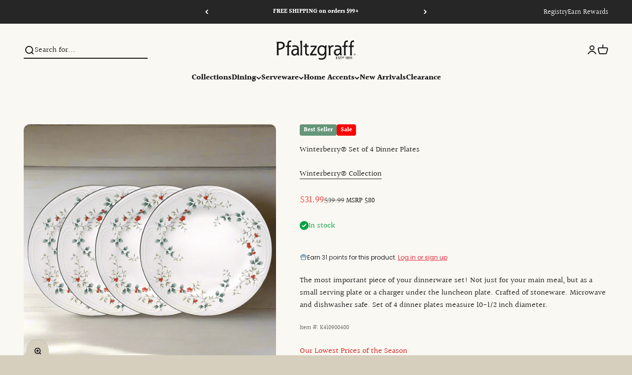

--- FILE ---
content_type: text/html; charset=utf-8
request_url: https://www.pfaltzgraff.com/products/winterberry-set-of-4-dinner-plates-1
body_size: 91804
content:
<!doctype html>

<html lang="en" dir="ltr">

  <head>
    


    <meta charset="utf-8">
    <meta name="viewport" content="width=device-width, initial-scale=1.0, height=device-height, minimum-scale=1.0, maximum-scale=1.0">
    <meta name="theme-color" content="#faf8f2">
    
    <!-- Google Tag Manager -->
<script>
    window.dataLayer = window.dataLayer || []; 
    dataLayer.push({
        'event': 'bva_gtm_init',
        'template': {
          'active': "product",
          'name': "product",
          'directory': null,
        },
        
        'localization': {
            'country': "US",
            'currency': "USD",
            'language': "en"
          },
        
        
        'product_available': true,
        
        
        
    
        // physical store location? 
        'location': null,     
    });
</script>
<!-- GTM ID added via Theme Settings -->
<script>
    (function(w,d,s,l,i){w[l]=w[l]||[];w[l].push({'gtm.start':
    new Date().getTime(),event:'gtm.js'});var f=d.getElementsByTagName(s)[0],
    j=d.createElement(s),dl=l!='dataLayer'?'&l='+l:'';j.async=true;j.src=
    'https://www.googletagmanager.com/gtm.js?id='+i+dl;f.parentNode.insertBefore(j,f);
    })(window,document,'script','dataLayer','GTM-TSJ9262');
</script>
<!-- End Google Tag Manager -->


<script>
    window.dataLayer = window.dataLayer || [];
    dataLayer.push({
      'event': 'DataLayer Begin'
    });
</script>
    <title>Winterberry® Set of 4 Dinner Plates</title><meta name="description" content="The most important piece of your dinnerware set! Not just for your main meal, but as a small serving plate or a charger under the luncheon plate. Crafted of stoneware. Microwave and dishwasher safe. Set of 4 dinner plates measure 10-1/2 inch diameter."><link rel="canonical" href="https://www.pfaltzgraff.com/products/winterberry-set-of-4-dinner-plates-1"><link rel="shortcut icon" href="//www.pfaltzgraff.com/cdn/shop/files/PFZ4945_Favicon_180x180_v01.png?v=1742312335&width=96">
      <link rel="apple-touch-icon" href="//www.pfaltzgraff.com/cdn/shop/files/PFZ4945_Favicon_180x180_v01.png?v=1742312335&width=180"><link rel="preconnect" href="https://cdn.shopify.com">
    <link rel="preconnect" href="https://fonts.shopifycdn.com" crossorigin>
    <link rel="dns-prefetch" href="https://productreviews.shopifycdn.com"><link rel="preload" href="//www.pfaltzgraff.com/cdn/fonts/ebgaramond/ebgaramond_n4.f03b4ad40330b0ec2af5bb96f169ce0df8a12bc0.woff2" as="font" type="font/woff2" crossorigin><link rel="preload" href="//www.pfaltzgraff.com/cdn/fonts/halant/halant_n4.7a3ca1dd5e401bca6e0e60419988fc6cfb4396fb.woff2" as="font" type="font/woff2" crossorigin><meta property="og:type" content="product">
  <meta property="og:title" content="Winterberry® Set of 4 Dinner Plates">
  <meta property="product:price:amount" content="31.99">
  <meta property="product:price:currency" content="USD"><meta property="og:image" content="http://www.pfaltzgraff.com/cdn/shop/files/winterberry-set-of-4-dinner-plates_K410900400_1_fe6c7451-3e41-46f2-a704-445c9513d468.png?v=1762457914&width=2048">
  <meta property="og:image:secure_url" content="https://www.pfaltzgraff.com/cdn/shop/files/winterberry-set-of-4-dinner-plates_K410900400_1_fe6c7451-3e41-46f2-a704-445c9513d468.png?v=1762457914&width=2048">
  <meta property="og:image:width" content="1024">
  <meta property="og:image:height" content="1024"><meta property="og:description" content="The most important piece of your dinnerware set! Not just for your main meal, but as a small serving plate or a charger under the luncheon plate. Crafted of stoneware. Microwave and dishwasher safe. Set of 4 dinner plates measure 10-1/2 inch diameter."><meta property="og:url" content="https://www.pfaltzgraff.com/products/winterberry-set-of-4-dinner-plates-1">
<meta property="og:site_name" content="Pfaltzgraff"><meta name="twitter:card" content="summary"><meta name="twitter:title" content="Winterberry® Set of 4 Dinner Plates">
  <meta name="twitter:description" content="The most important piece of your dinnerware set! Not just for your main meal, but as a small serving plate or a charger under the luncheon plate. Crafted of stoneware. Microwave and dishwasher safe. Set of 4 dinner plates measure 10-1/2 inch diameter."><meta name="twitter:image" content="https://www.pfaltzgraff.com/cdn/shop/files/winterberry-set-of-4-dinner-plates_K410900400_1_fe6c7451-3e41-46f2-a704-445c9513d468.png?crop=center&height=1200&v=1762457914&width=1200">
  <meta name="twitter:image:alt" content=""><script type="application/ld+json">{"@context":"http:\/\/schema.org\/","@id":"\/products\/winterberry-set-of-4-dinner-plates-1#product","@type":"Product","brand":{"@type":"Brand","name":"Pfaltzgraff®"},"category":"Plates","description":"The most important piece of your dinnerware set! Not just for your main meal, but as a small serving plate or a charger under the luncheon plate. Crafted of stoneware. Microwave and dishwasher safe. Set of 4 dinner plates measure 10-1\/2 inch diameter.","gtin":"024131235797","image":"https:\/\/www.pfaltzgraff.com\/cdn\/shop\/files\/winterberry-set-of-4-dinner-plates_K410900400_1_fe6c7451-3e41-46f2-a704-445c9513d468.png?v=1762457914\u0026width=1920","name":"Winterberry® Set of 4 Dinner Plates","offers":{"@id":"\/products\/winterberry-set-of-4-dinner-plates-1?variant=34338859679877#offer","@type":"Offer","availability":"http:\/\/schema.org\/InStock","price":"31.99","priceCurrency":"USD","url":"https:\/\/www.pfaltzgraff.com\/products\/winterberry-set-of-4-dinner-plates-1?variant=34338859679877"},"sku":"K410900400","url":"https:\/\/www.pfaltzgraff.com\/products\/winterberry-set-of-4-dinner-plates-1"}</script><script type="application/ld+json">
  {
    "@context": "https://schema.org",
    "@type": "BreadcrumbList",
    "itemListElement": [{
        "@type": "ListItem",
        "position": 1,
        "name": "Home",
        "item": "https://www.pfaltzgraff.com"
      },{
            "@type": "ListItem",
            "position": 2,
            "name": "Winterberry® Set of 4 Dinner Plates",
            "item": "https://www.pfaltzgraff.com/products/winterberry-set-of-4-dinner-plates-1"
          }]
  }
</script><style>/* Typography (heading) */@font-face {
  font-family: "EB Garamond";
  font-weight: 400;
  font-style: normal;
  font-display: fallback;
  src: url("//www.pfaltzgraff.com/cdn/fonts/ebgaramond/ebgaramond_n4.f03b4ad40330b0ec2af5bb96f169ce0df8a12bc0.woff2") format("woff2"),
       url("//www.pfaltzgraff.com/cdn/fonts/ebgaramond/ebgaramond_n4.73939a8b7fe7c6b6b560b459d64db062f2ba1a29.woff") format("woff");
}

@font-face {
  font-family: "EB Garamond";
  font-weight: 400;
  font-style: italic;
  font-display: fallback;
  src: url("//www.pfaltzgraff.com/cdn/fonts/ebgaramond/ebgaramond_i4.8a8d350a4bec29823a3db2f6d6a96a056d2e3223.woff2") format("woff2"),
       url("//www.pfaltzgraff.com/cdn/fonts/ebgaramond/ebgaramond_i4.ac4f3f00b446eda80de7b499ddd9e019a66ddfe2.woff") format("woff");
}

/* Typography (body) */
   
@font-face {
  font-family: Halant;
  font-weight: 400;
  font-style: normal;
  font-display: fallback;
  src: url("//www.pfaltzgraff.com/cdn/fonts/halant/halant_n4.7a3ca1dd5e401bca6e0e60419988fc6cfb4396fb.woff2") format("woff2"),
       url("//www.pfaltzgraff.com/cdn/fonts/halant/halant_n4.38c179b4994871894f8956587b45f527a9326a7a.woff") format("woff");
}

@font-face {
  font-family: Halant;
  font-weight: 700;
  font-style: normal;
  font-display: fallback;
  src: url("//www.pfaltzgraff.com/cdn/fonts/halant/halant_n7.ca85763a6b1d4db2821ce72b91b0787a4d00725a.woff2") format("woff2"),
       url("//www.pfaltzgraff.com/cdn/fonts/halant/halant_n7.d860e20d37e9728273b51977fc9a930bf7ab4489.woff") format("woff");
}

/* Typography (custom misc fonts) */
  :root {
    /**
     * ---------------------------------------------------------------------
     * SPACING VARIABLES
     *
     * We are using a spacing inspired from frameworks like Tailwind CSS.
     * ---------------------------------------------------------------------
     */
    --spacing-0-5: 0.125rem; /* 2px */
    --spacing-1: 0.25rem; /* 4px */
    --spacing-1-5: 0.375rem; /* 6px */
    --spacing-2: 0.5rem; /* 8px */
    --spacing-2-5: 0.625rem; /* 10px */
    --spacing-3: 0.75rem; /* 12px */
    --spacing-3-5: 0.875rem; /* 14px */
    --spacing-4: 1rem; /* 16px */
    --spacing-4-5: 1.125rem; /* 18px */
    --spacing-5: 1.25rem; /* 20px */
    --spacing-5-5: 1.375rem; /* 22px */
    --spacing-6: 1.5rem; /* 24px */
    --spacing-6-5: 1.625rem; /* 26px */
    --spacing-7: 1.75rem; /* 28px */
    --spacing-7-5: 1.875rem; /* 30px */
    --spacing-8: 2rem; /* 32px */
    --spacing-8-5: 2.125rem; /* 34px */
    --spacing-9: 2.25rem; /* 36px */
    --spacing-9-5: 2.375rem; /* 38px */
    --spacing-10: 2.5rem; /* 40px */
    --spacing-11: 2.75rem; /* 44px */
    --spacing-12: 3rem; /* 48px */
    --spacing-14: 3.5rem; /* 56px */
    --spacing-16: 4rem; /* 64px */
    --spacing-18: 4.5rem; /* 72px */
    --spacing-20: 5rem; /* 80px */
    --spacing-24: 6rem; /* 96px */
    --spacing-28: 7rem; /* 112px */
    --spacing-32: 8rem; /* 128px */
    --spacing-36: 9rem; /* 144px */
    --spacing-40: 10rem; /* 160px */
    --spacing-44: 11rem; /* 176px */
    --spacing-48: 12rem; /* 192px */
    --spacing-52: 13rem; /* 208px */
    --spacing-56: 14rem; /* 224px */
    --spacing-60: 15rem; /* 240px */
    --spacing-64: 16rem; /* 256px */
    --spacing-72: 18rem; /* 288px */
    --spacing-80: 20rem; /* 320px */
    --spacing-96: 24rem; /* 384px */

    /* Container */
    --container-max-width: 1600px;
    --container-narrow-max-width: 1350px;
    --container-gutter: var(--spacing-5);
    --section-outer-spacing-block: var(--spacing-12);
    --section-inner-max-spacing-block: var(--spacing-10);
    --section-inner-spacing-inline: var(--container-gutter);
    --section-stack-spacing-block: var(--spacing-8);

    /* Grid gutter */
    --grid-gutter: var(--spacing-5);

    /* Product list settings */
    --product-list-row-gap: var(--spacing-8);
    --product-list-column-gap: var(--grid-gutter);

    /* Form settings */
    --input-gap: var(--spacing-2);
    --input-height: 2.625rem;
    --input-padding-inline: var(--spacing-4);

    /* Other sizes */
    --sticky-area-height: calc(var(--sticky-announcement-bar-enabled, 0) * var(--announcement-bar-height, 0px) + var(--sticky-top-bar-enabled, 0) * var(--top-bar-height, 0px) + var(--sticky-header-enabled, 0) * var(--header-height, 0px));

    /* RTL support */

    --transform-logical-flip: 1;
    --transform-origin-start: left;
    --transform-origin-end: right;

    /**
     * ---------------------------------------------------------------------
     * TYPOGRAPHY
     * ---------------------------------------------------------------------
     */

    /* Font properties */--heading-font-family: "EB Garamond", serif;
    --heading-font-weight: 400;
    --heading-font-style: normal;
    --heading-text-transform: normal;
    --heading-letter-spacing: -0.02em;
--text-font-family: Halant, serif;
    --text-font-weight: 400;
    --text-font-style: normal;
    --text-letter-spacing: 0.0em;/* Font sizes */--text-h0: 3rem;
    --text-h1: 2.5rem;
    --text-h2: 2rem;
    --text-h3: 1.5rem;
    --text-h4: 1.375rem;
    --text-h5: 1.125rem;
    --text-h6: 1rem;--text-xs: 0.6875rem;
    --text-sm: 0.75rem;
    --text-base: 0.875rem;
    --text-lg: 1.125rem;/**
     * ---------------------------------------------------------------------
     * COLORS
     * ---------------------------------------------------------------------
     */

    /* Color settings */--accent: 170 145 116;
    --text-primary: 26 26 26;
    --background-primary: 214 207 189;
    --dialog-background: 255 253 250;
    --border-color: var(--text-color, var(--text-primary)) / 0.12;

    /* Button colors */
    --button-background-primary: 170 145 116;
    --button-text-primary: 255 255 255;
    --button-background-secondary: 194 171 137;
    --button-text-secondary: 26 26 26;

    /* Status colors */
    --success-background: 224 244 232;
    --success-text: 0 163 65;
    --warning-background: 255 246 233;
    --warning-text: 255 183 74;
    --error-background: 254 231 231;
    --error-text: 248 58 58;

    /* Product colors */
    --on-sale-text: 248 58 58;
    --on-sale-badge-background: 248 58 58;
    --on-sale-badge-text: 255 255 255;
    --sold-out-badge-background: 237 234 228;
    --sold-out-badge-text: 0 0 0;
    --primary-badge-background: 101 150 121;
    --primary-badge-text: 255 255 255;
    --star-color: 255 183 74;
    --product-card-background: 250 248 242;
    --product-card-text: 26 26 26;

    /* Header colors */
    --header-background: 250 248 242;
    --header-text: 26 26 26;

    /* Footer colors */
    --footer-background: 133 132 123;
    --footer-text: 255 255 255;

    /* Rounded variables (used for border radius) */
    --rounded-xs: 0.25rem;
    --rounded-sm: 0.375rem;
    --rounded: 0.75rem;
    --rounded-lg: 1.5rem;
    --rounded-full: 9999px;

    --rounded-button: 0.25rem;
    --rounded-input: 0.5rem;

    /* Box shadow */
    --shadow-sm: 0 2px 8px rgb(var(--text-primary) / 0.1);
    --shadow: 0 5px 15px rgb(var(--text-primary) / 0.1);
    --shadow-md: 0 5px 30px rgb(var(--text-primary) / 0.1);
    --shadow-block: 0px 18px 50px rgb(var(--text-primary) / 0.1);

    /**
     * ---------------------------------------------------------------------
     * OTHER
     * ---------------------------------------------------------------------
     */

    --cursor-close-svg-url: url(//www.pfaltzgraff.com/cdn/shop/t/523/assets/cursor-close.svg?v=147174565022153725511768260241);
    --cursor-zoom-in-svg-url: url(//www.pfaltzgraff.com/cdn/shop/t/523/assets/cursor-zoom-in.svg?v=154953035094101115921768260241);
    --cursor-zoom-out-svg-url: url(//www.pfaltzgraff.com/cdn/shop/t/523/assets/cursor-zoom-out.svg?v=16155520337305705181768260241);
    --checkmark-svg-url: url(//www.pfaltzgraff.com/cdn/shop/t/523/assets/checkmark.svg?v=77552481021870063511768260241);
  }

  [dir="rtl"]:root {
    /* RTL support */
    --transform-logical-flip: -1;
    --transform-origin-start: right;
    --transform-origin-end: left;
  }

  @media screen and (min-width: 700px) {
    :root {
      /* Typography (font size) */--text-h0: 4rem;
      --text-h1: 3rem;
      --text-h2: 2.5rem;
      --text-h3: 2rem;
      --text-h4: 1.625rem;
      --text-h5: 1.25rem;
      --text-h6: 1.125rem;--text-xs: 0.75rem;
      --text-sm: 0.875rem;
      --text-base: 1.0rem;
      --text-lg: 1.25rem;/* Spacing */
      --container-gutter: 2rem;
      --section-outer-spacing-block: var(--spacing-16);
      --section-inner-max-spacing-block: var(--spacing-12);
      --section-inner-spacing-inline: var(--spacing-12);
      --section-stack-spacing-block: var(--spacing-12);

      /* Grid gutter */
      --grid-gutter: var(--spacing-6);

      /* Product list settings */
      --product-list-row-gap: var(--spacing-12);

      /* Form settings */
      --input-gap: 1rem;
      --input-height: 3.125rem;
      --input-padding-inline: var(--spacing-5);
    }
  }

  @media screen and (min-width: 1000px) {
    :root {
      /* Spacing settings */
      --container-gutter: var(--spacing-12);
      --section-outer-spacing-block: var(--spacing-18);
      --section-inner-max-spacing-block: var(--spacing-16);
      --section-inner-spacing-inline: var(--spacing-16);
      --section-stack-spacing-block: var(--spacing-12);
    }
  }

  @media screen and (min-width: 1150px) {
    :root {
      /* Spacing settings */
      --container-gutter: var(--spacing-12);
      --section-outer-spacing-block: var(--spacing-20);
      --section-inner-max-spacing-block: var(--spacing-16);
      --section-inner-spacing-inline: var(--spacing-16);
      --section-stack-spacing-block: var(--spacing-12);
    }
  }

  @media screen and (min-width: 1400px) {
    :root {
      /* Typography (font size) */--text-h0: 5rem;
      --text-h1: 3.75rem;
      --text-h2: 3rem;
      --text-h3: 2.25rem;
      --text-h4: 2rem;
      --text-h5: 1.5rem;
      --text-h6: 1.25rem;--section-outer-spacing-block: var(--spacing-24);
      --section-inner-max-spacing-block: var(--spacing-18);
      --section-inner-spacing-inline: var(--spacing-18);
    }
  }

  @media screen and (min-width: 1600px) {
    :root {
      --section-outer-spacing-block: var(--spacing-24);
      --section-inner-max-spacing-block: var(--spacing-20);
      --section-inner-spacing-inline: var(--spacing-20);
    }
  }

  /**
   * ---------------------------------------------------------------------
   * LIQUID DEPENDANT CSS
   *
   * Our main CSS is Liquid free, but some very specific features depend on
   * theme settings, so we have them here
   * ---------------------------------------------------------------------
   */@media screen and (pointer: fine) {
        .button:not([disabled]):hover, .btn:not([disabled]):hover, .shopify-payment-button__button--unbranded:not([disabled]):hover {
          --button-background-opacity: 0.85;
        }

        .button--subdued:not([disabled]):hover {
          --button-background: var(--text-color) / .05 !important;
        }
      }</style><script>
  // This allows to expose several variables to the global scope, to be used in scripts
  window.themeVariables = {
    settings: {
      showPageTransition: true,
      headingApparition: "split_fade",
      pageType: "product",
      moneyFormat: "${{amount}}",
      moneyWithCurrencyFormat: "${{amount}} USD",
      currencyCodeEnabled: false,
      cartType: "drawer",
      showDiscount: false,
      discountMode: "saving",
      affiliation: "Pfaltzgraff", // LTB - Add affiliation to global variables
      currency: "USD" // LTB - Add currency to global variables
    },

    strings: {
      accessibilityClose: "Close",
      accessibilityNext: "Next",
      accessibilityPrevious: "Previous",
      addToCartButton: "Add to cart",
      soldOutButton: "Out of Stock",
      preOrderButton: "Pre-order",
      unavailableButton: "Unavailable",
      closeGallery: "Close gallery",
      zoomGallery: "Zoom",
      errorGallery: "Image cannot be loaded",
      soldOutBadge: "Out of Stock",
      discountBadge: "Save @@",
      sku: "Item #:",
      searchNoResults: "No results could be found.",
      addOrderNote: "Add order note",
      editOrderNote: "Edit order note",
      shippingEstimatorNoResults: "Sorry, we do not ship to your address.",
      shippingEstimatorOneResult: "There is one shipping rate for your address:",
      shippingEstimatorMultipleResults: "There are several shipping rates for your address:",
      shippingEstimatorError: "One or more error occurred while retrieving shipping rates:"
    },

    breakpoints: {
      'sm': 'screen and (min-width: 700px)',
      'md': 'screen and (min-width: 1000px)',
      'lg': 'screen and (min-width: 1150px)',
      'xl': 'screen and (min-width: 1400px)',

      'sm-max': 'screen and (max-width: 699px)',
      'md-max': 'screen and (max-width: 999px)',
      'lg-max': 'screen and (max-width: 1149px)',
      'xl-max': 'screen and (max-width: 1399px)'
    }
  };window.addEventListener('DOMContentLoaded', () => {
      const isReloaded = (window.performance.navigation && window.performance.navigation.type === 1) || window.performance.getEntriesByType('navigation').map((nav) => nav.type).includes('reload');

      if ('animate' in document.documentElement && window.matchMedia('(prefers-reduced-motion: no-preference)').matches && document.referrer.includes(location.host) && !isReloaded) {
        document.body.animate({opacity: [0, 1]}, {duration: 115, fill: 'forwards'});
      }
    });

    window.addEventListener('pageshow', (event) => {
      document.body.classList.remove('page-transition');

      if (event.persisted) {
        document.body.animate({opacity: [0, 1]}, {duration: 0, fill: 'forwards'});
      }
    });// For detecting native share
  document.documentElement.classList.add(`native-share--${navigator.share ? 'enabled' : 'disabled'}`);// We save the product ID in local storage to be eventually used for recently viewed section
    try {
      const recentlyViewedProducts = new Set(JSON.parse(localStorage.getItem('theme:recently-viewed-products') || '[]'));

      recentlyViewedProducts.delete(5088784482437); // Delete first to re-move the product
      recentlyViewedProducts.add(5088784482437);

      localStorage.setItem('theme:recently-viewed-products', JSON.stringify(Array.from(recentlyViewedProducts.values()).reverse()));
    } catch (e) {
      // Safari in private mode does not allow setting item, we silently fail
    }</script><script type="module" src="//www.pfaltzgraff.com/cdn/shop/t/523/assets/vendor.min.js?v=52426788336887041471768260241"></script>
    <script type="module" src="//www.pfaltzgraff.com/cdn/shop/t/523/assets/theme.js?v=72435845672190574901768305601"></script>
    <script type="module" src="//www.pfaltzgraff.com/cdn/shop/t/523/assets/ltb.js?v=97823442505756426611768318800"></script>
    <script type="module" src="//www.pfaltzgraff.com/cdn/shop/t/523/assets/sections.js?v=138021023354100177621768318800"></script>

    <script>window.performance && window.performance.mark && window.performance.mark('shopify.content_for_header.start');</script><meta name="google-site-verification" content="8JaqE31-UOnLf0FSBp-AA3j381glSqndO185hK49d6Y">
<meta id="shopify-digital-wallet" name="shopify-digital-wallet" content="/32413745285/digital_wallets/dialog">
<meta name="shopify-checkout-api-token" content="6fb4d59b1e08a9b657d35552b64d6298">
<meta id="in-context-paypal-metadata" data-shop-id="32413745285" data-venmo-supported="false" data-environment="production" data-locale="en_US" data-paypal-v4="true" data-currency="USD">
<link rel="alternate" type="application/json+oembed" href="https://www.pfaltzgraff.com/products/winterberry-set-of-4-dinner-plates-1.oembed">
<script async="async" src="/checkouts/internal/preloads.js?locale=en-US"></script>
<link rel="preconnect" href="https://shop.app" crossorigin="anonymous">
<script async="async" src="https://shop.app/checkouts/internal/preloads.js?locale=en-US&shop_id=32413745285" crossorigin="anonymous"></script>
<script id="apple-pay-shop-capabilities" type="application/json">{"shopId":32413745285,"countryCode":"US","currencyCode":"USD","merchantCapabilities":["supports3DS"],"merchantId":"gid:\/\/shopify\/Shop\/32413745285","merchantName":"Pfaltzgraff","requiredBillingContactFields":["postalAddress","email","phone"],"requiredShippingContactFields":["postalAddress","email","phone"],"shippingType":"shipping","supportedNetworks":["visa","masterCard","amex","discover","elo","jcb"],"total":{"type":"pending","label":"Pfaltzgraff","amount":"1.00"},"shopifyPaymentsEnabled":true,"supportsSubscriptions":true}</script>
<script id="shopify-features" type="application/json">{"accessToken":"6fb4d59b1e08a9b657d35552b64d6298","betas":["rich-media-storefront-analytics"],"domain":"www.pfaltzgraff.com","predictiveSearch":true,"shopId":32413745285,"locale":"en"}</script>
<script>var Shopify = Shopify || {};
Shopify.shop = "pfaltzgraff.myshopify.com";
Shopify.locale = "en";
Shopify.currency = {"active":"USD","rate":"1.0"};
Shopify.country = "US";
Shopify.theme = {"name":"01\/13\/26 - Banner Updates (FS99)","id":129241022597,"schema_name":"Impact","schema_version":"5.4.1","theme_store_id":null,"role":"main"};
Shopify.theme.handle = "null";
Shopify.theme.style = {"id":null,"handle":null};
Shopify.cdnHost = "www.pfaltzgraff.com/cdn";
Shopify.routes = Shopify.routes || {};
Shopify.routes.root = "/";</script>
<script type="module">!function(o){(o.Shopify=o.Shopify||{}).modules=!0}(window);</script>
<script>!function(o){function n(){var o=[];function n(){o.push(Array.prototype.slice.apply(arguments))}return n.q=o,n}var t=o.Shopify=o.Shopify||{};t.loadFeatures=n(),t.autoloadFeatures=n()}(window);</script>
<script>
  window.ShopifyPay = window.ShopifyPay || {};
  window.ShopifyPay.apiHost = "shop.app\/pay";
  window.ShopifyPay.redirectState = null;
</script>
<script id="shop-js-analytics" type="application/json">{"pageType":"product"}</script>
<script defer="defer" async type="module" src="//www.pfaltzgraff.com/cdn/shopifycloud/shop-js/modules/v2/client.init-shop-cart-sync_BApSsMSl.en.esm.js"></script>
<script defer="defer" async type="module" src="//www.pfaltzgraff.com/cdn/shopifycloud/shop-js/modules/v2/chunk.common_CBoos6YZ.esm.js"></script>
<script type="module">
  await import("//www.pfaltzgraff.com/cdn/shopifycloud/shop-js/modules/v2/client.init-shop-cart-sync_BApSsMSl.en.esm.js");
await import("//www.pfaltzgraff.com/cdn/shopifycloud/shop-js/modules/v2/chunk.common_CBoos6YZ.esm.js");

  window.Shopify.SignInWithShop?.initShopCartSync?.({"fedCMEnabled":true,"windoidEnabled":true});

</script>
<script defer="defer" async type="module" src="//www.pfaltzgraff.com/cdn/shopifycloud/shop-js/modules/v2/client.payment-terms_BHOWV7U_.en.esm.js"></script>
<script defer="defer" async type="module" src="//www.pfaltzgraff.com/cdn/shopifycloud/shop-js/modules/v2/chunk.common_CBoos6YZ.esm.js"></script>
<script defer="defer" async type="module" src="//www.pfaltzgraff.com/cdn/shopifycloud/shop-js/modules/v2/chunk.modal_Bu1hFZFC.esm.js"></script>
<script type="module">
  await import("//www.pfaltzgraff.com/cdn/shopifycloud/shop-js/modules/v2/client.payment-terms_BHOWV7U_.en.esm.js");
await import("//www.pfaltzgraff.com/cdn/shopifycloud/shop-js/modules/v2/chunk.common_CBoos6YZ.esm.js");
await import("//www.pfaltzgraff.com/cdn/shopifycloud/shop-js/modules/v2/chunk.modal_Bu1hFZFC.esm.js");

  
</script>
<script>
  window.Shopify = window.Shopify || {};
  if (!window.Shopify.featureAssets) window.Shopify.featureAssets = {};
  window.Shopify.featureAssets['shop-js'] = {"shop-cart-sync":["modules/v2/client.shop-cart-sync_DJczDl9f.en.esm.js","modules/v2/chunk.common_CBoos6YZ.esm.js"],"init-fed-cm":["modules/v2/client.init-fed-cm_BzwGC0Wi.en.esm.js","modules/v2/chunk.common_CBoos6YZ.esm.js"],"init-windoid":["modules/v2/client.init-windoid_BS26ThXS.en.esm.js","modules/v2/chunk.common_CBoos6YZ.esm.js"],"shop-cash-offers":["modules/v2/client.shop-cash-offers_DthCPNIO.en.esm.js","modules/v2/chunk.common_CBoos6YZ.esm.js","modules/v2/chunk.modal_Bu1hFZFC.esm.js"],"shop-button":["modules/v2/client.shop-button_D_JX508o.en.esm.js","modules/v2/chunk.common_CBoos6YZ.esm.js"],"init-shop-email-lookup-coordinator":["modules/v2/client.init-shop-email-lookup-coordinator_DFwWcvrS.en.esm.js","modules/v2/chunk.common_CBoos6YZ.esm.js"],"shop-toast-manager":["modules/v2/client.shop-toast-manager_tEhgP2F9.en.esm.js","modules/v2/chunk.common_CBoos6YZ.esm.js"],"shop-login-button":["modules/v2/client.shop-login-button_DwLgFT0K.en.esm.js","modules/v2/chunk.common_CBoos6YZ.esm.js","modules/v2/chunk.modal_Bu1hFZFC.esm.js"],"avatar":["modules/v2/client.avatar_BTnouDA3.en.esm.js"],"init-shop-cart-sync":["modules/v2/client.init-shop-cart-sync_BApSsMSl.en.esm.js","modules/v2/chunk.common_CBoos6YZ.esm.js"],"pay-button":["modules/v2/client.pay-button_BuNmcIr_.en.esm.js","modules/v2/chunk.common_CBoos6YZ.esm.js"],"init-shop-for-new-customer-accounts":["modules/v2/client.init-shop-for-new-customer-accounts_DrjXSI53.en.esm.js","modules/v2/client.shop-login-button_DwLgFT0K.en.esm.js","modules/v2/chunk.common_CBoos6YZ.esm.js","modules/v2/chunk.modal_Bu1hFZFC.esm.js"],"init-customer-accounts-sign-up":["modules/v2/client.init-customer-accounts-sign-up_TlVCiykN.en.esm.js","modules/v2/client.shop-login-button_DwLgFT0K.en.esm.js","modules/v2/chunk.common_CBoos6YZ.esm.js","modules/v2/chunk.modal_Bu1hFZFC.esm.js"],"shop-follow-button":["modules/v2/client.shop-follow-button_C5D3XtBb.en.esm.js","modules/v2/chunk.common_CBoos6YZ.esm.js","modules/v2/chunk.modal_Bu1hFZFC.esm.js"],"checkout-modal":["modules/v2/client.checkout-modal_8TC_1FUY.en.esm.js","modules/v2/chunk.common_CBoos6YZ.esm.js","modules/v2/chunk.modal_Bu1hFZFC.esm.js"],"init-customer-accounts":["modules/v2/client.init-customer-accounts_C0Oh2ljF.en.esm.js","modules/v2/client.shop-login-button_DwLgFT0K.en.esm.js","modules/v2/chunk.common_CBoos6YZ.esm.js","modules/v2/chunk.modal_Bu1hFZFC.esm.js"],"lead-capture":["modules/v2/client.lead-capture_Cq0gfm7I.en.esm.js","modules/v2/chunk.common_CBoos6YZ.esm.js","modules/v2/chunk.modal_Bu1hFZFC.esm.js"],"shop-login":["modules/v2/client.shop-login_BmtnoEUo.en.esm.js","modules/v2/chunk.common_CBoos6YZ.esm.js","modules/v2/chunk.modal_Bu1hFZFC.esm.js"],"payment-terms":["modules/v2/client.payment-terms_BHOWV7U_.en.esm.js","modules/v2/chunk.common_CBoos6YZ.esm.js","modules/v2/chunk.modal_Bu1hFZFC.esm.js"]};
</script>
<script>(function() {
  var isLoaded = false;
  function asyncLoad() {
    if (isLoaded) return;
    isLoaded = true;
    var urls = ["https:\/\/apps.bazaarvoice.com\/deployments\/Pfaltzgraff\/main_site\/production\/en_US\/bv.js?shop=pfaltzgraff.myshopify.com","https:\/\/services.nofraud.com\/js\/device.js?shop=pfaltzgraff.myshopify.com","https:\/\/cdn-loyalty.yotpo.com\/loader\/cHscj5ACRUMozINXlpTBEQ.js?shop=pfaltzgraff.myshopify.com","https:\/\/static-us.afterpay.com\/shopify\/afterpay-attract\/afterpay-attract-widget.js?shop=pfaltzgraff.myshopify.com","https:\/\/d1hrk5gt3yn7pi.cloudfront.net\/api\/sideqik-shopify-1.0.js?shop=pfaltzgraff.myshopify.com","https:\/\/id-shop.govx.com\/app\/pfaltzgraff.myshopify.com\/govx.js?shop=pfaltzgraff.myshopify.com","https:\/\/cdn.nfcube.com\/instafeed-a5d2ec3c554d1bcea1238e60807261cb.js?shop=pfaltzgraff.myshopify.com","https:\/\/customer-first-focus.b-cdn.net\/cffOrderifyLoader_min.js?shop=pfaltzgraff.myshopify.com"];
    for (var i = 0; i < urls.length; i++) {
      var s = document.createElement('script');
      s.type = 'text/javascript';
      s.async = true;
      s.src = urls[i];
      var x = document.getElementsByTagName('script')[0];
      x.parentNode.insertBefore(s, x);
    }
  };
  if(window.attachEvent) {
    window.attachEvent('onload', asyncLoad);
  } else {
    window.addEventListener('load', asyncLoad, false);
  }
})();</script>
<script id="__st">var __st={"a":32413745285,"offset":-18000,"reqid":"131f34e9-a575-4a6c-83d6-3a51c49f4001-1768868837","pageurl":"www.pfaltzgraff.com\/products\/winterberry-set-of-4-dinner-plates-1","u":"c251b1df68db","p":"product","rtyp":"product","rid":5088784482437};</script>
<script>window.ShopifyPaypalV4VisibilityTracking = true;</script>
<script id="captcha-bootstrap">!function(){'use strict';const t='contact',e='account',n='new_comment',o=[[t,t],['blogs',n],['comments',n],[t,'customer']],c=[[e,'customer_login'],[e,'guest_login'],[e,'recover_customer_password'],[e,'create_customer']],r=t=>t.map((([t,e])=>`form[action*='/${t}']:not([data-nocaptcha='true']) input[name='form_type'][value='${e}']`)).join(','),a=t=>()=>t?[...document.querySelectorAll(t)].map((t=>t.form)):[];function s(){const t=[...o],e=r(t);return a(e)}const i='password',u='form_key',d=['recaptcha-v3-token','g-recaptcha-response','h-captcha-response',i],f=()=>{try{return window.sessionStorage}catch{return}},m='__shopify_v',_=t=>t.elements[u];function p(t,e,n=!1){try{const o=window.sessionStorage,c=JSON.parse(o.getItem(e)),{data:r}=function(t){const{data:e,action:n}=t;return t[m]||n?{data:e,action:n}:{data:t,action:n}}(c);for(const[e,n]of Object.entries(r))t.elements[e]&&(t.elements[e].value=n);n&&o.removeItem(e)}catch(o){console.error('form repopulation failed',{error:o})}}const l='form_type',E='cptcha';function T(t){t.dataset[E]=!0}const w=window,h=w.document,L='Shopify',v='ce_forms',y='captcha';let A=!1;((t,e)=>{const n=(g='f06e6c50-85a8-45c8-87d0-21a2b65856fe',I='https://cdn.shopify.com/shopifycloud/storefront-forms-hcaptcha/ce_storefront_forms_captcha_hcaptcha.v1.5.2.iife.js',D={infoText:'Protected by hCaptcha',privacyText:'Privacy',termsText:'Terms'},(t,e,n)=>{const o=w[L][v],c=o.bindForm;if(c)return c(t,g,e,D).then(n);var r;o.q.push([[t,g,e,D],n]),r=I,A||(h.body.append(Object.assign(h.createElement('script'),{id:'captcha-provider',async:!0,src:r})),A=!0)});var g,I,D;w[L]=w[L]||{},w[L][v]=w[L][v]||{},w[L][v].q=[],w[L][y]=w[L][y]||{},w[L][y].protect=function(t,e){n(t,void 0,e),T(t)},Object.freeze(w[L][y]),function(t,e,n,w,h,L){const[v,y,A,g]=function(t,e,n){const i=e?o:[],u=t?c:[],d=[...i,...u],f=r(d),m=r(i),_=r(d.filter((([t,e])=>n.includes(e))));return[a(f),a(m),a(_),s()]}(w,h,L),I=t=>{const e=t.target;return e instanceof HTMLFormElement?e:e&&e.form},D=t=>v().includes(t);t.addEventListener('submit',(t=>{const e=I(t);if(!e)return;const n=D(e)&&!e.dataset.hcaptchaBound&&!e.dataset.recaptchaBound,o=_(e),c=g().includes(e)&&(!o||!o.value);(n||c)&&t.preventDefault(),c&&!n&&(function(t){try{if(!f())return;!function(t){const e=f();if(!e)return;const n=_(t);if(!n)return;const o=n.value;o&&e.removeItem(o)}(t);const e=Array.from(Array(32),(()=>Math.random().toString(36)[2])).join('');!function(t,e){_(t)||t.append(Object.assign(document.createElement('input'),{type:'hidden',name:u})),t.elements[u].value=e}(t,e),function(t,e){const n=f();if(!n)return;const o=[...t.querySelectorAll(`input[type='${i}']`)].map((({name:t})=>t)),c=[...d,...o],r={};for(const[a,s]of new FormData(t).entries())c.includes(a)||(r[a]=s);n.setItem(e,JSON.stringify({[m]:1,action:t.action,data:r}))}(t,e)}catch(e){console.error('failed to persist form',e)}}(e),e.submit())}));const S=(t,e)=>{t&&!t.dataset[E]&&(n(t,e.some((e=>e===t))),T(t))};for(const o of['focusin','change'])t.addEventListener(o,(t=>{const e=I(t);D(e)&&S(e,y())}));const B=e.get('form_key'),M=e.get(l),P=B&&M;t.addEventListener('DOMContentLoaded',(()=>{const t=y();if(P)for(const e of t)e.elements[l].value===M&&p(e,B);[...new Set([...A(),...v().filter((t=>'true'===t.dataset.shopifyCaptcha))])].forEach((e=>S(e,t)))}))}(h,new URLSearchParams(w.location.search),n,t,e,['guest_login'])})(!0,!0)}();</script>
<script integrity="sha256-4kQ18oKyAcykRKYeNunJcIwy7WH5gtpwJnB7kiuLZ1E=" data-source-attribution="shopify.loadfeatures" defer="defer" src="//www.pfaltzgraff.com/cdn/shopifycloud/storefront/assets/storefront/load_feature-a0a9edcb.js" crossorigin="anonymous"></script>
<script crossorigin="anonymous" defer="defer" src="//www.pfaltzgraff.com/cdn/shopifycloud/storefront/assets/shopify_pay/storefront-65b4c6d7.js?v=20250812"></script>
<script data-source-attribution="shopify.dynamic_checkout.dynamic.init">var Shopify=Shopify||{};Shopify.PaymentButton=Shopify.PaymentButton||{isStorefrontPortableWallets:!0,init:function(){window.Shopify.PaymentButton.init=function(){};var t=document.createElement("script");t.src="https://www.pfaltzgraff.com/cdn/shopifycloud/portable-wallets/latest/portable-wallets.en.js",t.type="module",document.head.appendChild(t)}};
</script>
<script data-source-attribution="shopify.dynamic_checkout.buyer_consent">
  function portableWalletsHideBuyerConsent(e){var t=document.getElementById("shopify-buyer-consent"),n=document.getElementById("shopify-subscription-policy-button");t&&n&&(t.classList.add("hidden"),t.setAttribute("aria-hidden","true"),n.removeEventListener("click",e))}function portableWalletsShowBuyerConsent(e){var t=document.getElementById("shopify-buyer-consent"),n=document.getElementById("shopify-subscription-policy-button");t&&n&&(t.classList.remove("hidden"),t.removeAttribute("aria-hidden"),n.addEventListener("click",e))}window.Shopify?.PaymentButton&&(window.Shopify.PaymentButton.hideBuyerConsent=portableWalletsHideBuyerConsent,window.Shopify.PaymentButton.showBuyerConsent=portableWalletsShowBuyerConsent);
</script>
<script data-source-attribution="shopify.dynamic_checkout.cart.bootstrap">document.addEventListener("DOMContentLoaded",(function(){function t(){return document.querySelector("shopify-accelerated-checkout-cart, shopify-accelerated-checkout")}if(t())Shopify.PaymentButton.init();else{new MutationObserver((function(e,n){t()&&(Shopify.PaymentButton.init(),n.disconnect())})).observe(document.body,{childList:!0,subtree:!0})}}));
</script>
<link id="shopify-accelerated-checkout-styles" rel="stylesheet" media="screen" href="https://www.pfaltzgraff.com/cdn/shopifycloud/portable-wallets/latest/accelerated-checkout-backwards-compat.css" crossorigin="anonymous">
<style id="shopify-accelerated-checkout-cart">
        #shopify-buyer-consent {
  margin-top: 1em;
  display: inline-block;
  width: 100%;
}

#shopify-buyer-consent.hidden {
  display: none;
}

#shopify-subscription-policy-button {
  background: none;
  border: none;
  padding: 0;
  text-decoration: underline;
  font-size: inherit;
  cursor: pointer;
}

#shopify-subscription-policy-button::before {
  box-shadow: none;
}

      </style>

<script>window.performance && window.performance.mark && window.performance.mark('shopify.content_for_header.end');</script>
<link href="//www.pfaltzgraff.com/cdn/shop/t/523/assets/theme.css?v=112342788341076735171768260241" rel="stylesheet" type="text/css" media="all" /><!-- BEGIN app block: shopify://apps/consentmo-gdpr/blocks/ada_compliance/4fbe573f-a377-4fea-9801-3ee0858cae41 -->
<!-- END app block --><!-- BEGIN app block: shopify://apps/consentmo-gdpr/blocks/gdpr_cookie_consent/4fbe573f-a377-4fea-9801-3ee0858cae41 -->


<!-- END app block --><!-- BEGIN app block: shopify://apps/boost-ai-search-filter/blocks/boost-sd-ssr/7fc998ae-a150-4367-bab8-505d8a4503f7 --><script type="text/javascript">"use strict";(()=>{var __typeError=msg=>{throw TypeError(msg)};var __accessCheck=(obj,member,msg)=>member.has(obj)||__typeError("Cannot "+msg);var __privateGet=(obj,member,getter)=>(__accessCheck(obj,member,"read from private field"),getter?getter.call(obj):member.get(obj));var __privateAdd=(obj,member,value)=>member.has(obj)?__typeError("Cannot add the same private member more than once"):member instanceof WeakSet?member.add(obj):member.set(obj,value);var __privateSet=(obj,member,value,setter)=>(__accessCheck(obj,member,"write to private field"),setter?setter.call(obj,value):member.set(obj,value),value);var __privateMethod=(obj,member,method)=>(__accessCheck(obj,member,"access private method"),method);function mergeDeepMutate(target,...sources){if(!target)return target;if(sources.length===0)return target;const isObject=obj=>!!obj&&typeof obj==="object";const isPlainObject=obj=>{if(!isObject(obj))return false;const proto=Object.getPrototypeOf(obj);return proto===Object.prototype||proto===null};for(const source of sources){if(!source)continue;for(const key in source){const sourceValue=source[key];if(!(key in target)){target[key]=sourceValue;continue}const targetValue=target[key];if(Array.isArray(targetValue)&&Array.isArray(sourceValue)){target[key]=targetValue.concat(...sourceValue)}else if(isPlainObject(targetValue)&&isPlainObject(sourceValue)){target[key]=mergeDeepMutate(targetValue,sourceValue)}else{target[key]=sourceValue}}}return target}var _config,_dataObjects,_modules,_cachedModulesByConstructor,_status,_cachedEventListeners,_registryBlockListeners,_readyListeners,_blocks,_Application_instances,extendAppConfigFromModules_fn,extendAppConfigFromGlobalVariables_fn,initializeDataObjects_fn,resetBlocks_fn,loadModuleEventListeners_fn;var Application=class{constructor(config,dataObjects){__privateAdd(this,_Application_instances);__privateAdd(this,_config);__privateAdd(this,_dataObjects);__privateAdd(this,_modules,[]);__privateAdd(this,_cachedModulesByConstructor,new Map);__privateAdd(this,_status,"created");__privateAdd(this,_cachedEventListeners,{});__privateAdd(this,_registryBlockListeners,[]);__privateAdd(this,_readyListeners,[]);this.mode="production";this.logLevel=1;__privateAdd(this,_blocks,{});const boostWidgetIntegration=window.boostWidgetIntegration;__privateSet(this,_config,config||{logLevel:boostWidgetIntegration?.config?.logLevel,env:"production"});this.logLevel=__privateGet(this,_config).logLevel??(this.mode==="production"?2:this.logLevel);if(__privateGet(this,_config).logLevel==null){__privateGet(this,_config).logLevel=this.logLevel}__privateSet(this,_dataObjects,dataObjects||{});this.logger={debug:(...args)=>{if(this.logLevel<=0){console.debug("Boost > [DEBUG] ",...args)}},info:(...args)=>{if(this.logLevel<=1){console.info("Boost > [INFO] ",...args)}},warn:(...args)=>{if(this.logLevel<=2){console.warn("Boost > [WARN] ",...args)}},error:(...args)=>{if(this.logLevel<=3){console.error("Boost > [ERROR] ",...args)}}}}get blocks(){return __privateGet(this,_blocks)}get config(){return __privateGet(this,_config)}get dataObjects(){return __privateGet(this,_dataObjects)}get status(){return __privateGet(this,_status)}get modules(){return __privateGet(this,_modules)}bootstrap(){if(__privateGet(this,_status)==="bootstrapped"){this.logger.warn("Application already bootstrapped");return}if(__privateGet(this,_status)==="started"){this.logger.warn("Application already started");return}__privateMethod(this,_Application_instances,loadModuleEventListeners_fn).call(this);this.dispatchLifecycleEvent({name:"onBeforeAppBootstrap",payload:null});if(__privateGet(this,_config)?.customization?.app?.onBootstrap){__privateGet(this,_config).customization.app.onBootstrap(this)}__privateMethod(this,_Application_instances,extendAppConfigFromModules_fn).call(this);__privateMethod(this,_Application_instances,extendAppConfigFromGlobalVariables_fn).call(this);__privateMethod(this,_Application_instances,initializeDataObjects_fn).call(this);this.assignGlobalVariables();__privateSet(this,_status,"bootstrapped");this.dispatchLifecycleEvent({name:"onAppBootstrap",payload:null})}async initModules(){await Promise.all(__privateGet(this,_modules).map(async module=>{if(!module.shouldInit()){this.logger.info("Module not initialized",module.constructor.name,"shouldInit returned false");return}module.onBeforeModuleInit?.();this.dispatchLifecycleEvent({name:"onBeforeModuleInit",payload:{module}});this.logger.info(`Initializing ${module.constructor.name} module`);try{await module.init();this.dispatchLifecycleEvent({name:"onModuleInit",payload:{module}})}catch(error){this.logger.error(`Error initializing module ${module.constructor.name}:`,error);this.dispatchLifecycleEvent({name:"onModuleError",payload:{module,error:error instanceof Error?error:new Error(String(error))}})}}))}getModule(constructor){const module=__privateGet(this,_cachedModulesByConstructor).get(constructor);if(module&&!module.shouldInit()){return void 0}return module}getModuleByName(name){const module=__privateGet(this,_modules).find(mod=>{const ModuleClass=mod.constructor;return ModuleClass.moduleName===name});if(module&&!module.shouldInit()){return void 0}return module}registerBlock(block){if(!block.id){this.logger.error("Block id is required");return}const blockId=block.id;if(__privateGet(this,_blocks)[blockId]){this.logger.error(`Block with id ${blockId} already exists`);return}__privateGet(this,_blocks)[blockId]=block;if(window.boostWidgetIntegration.blocks){window.boostWidgetIntegration.blocks[blockId]=block}this.dispatchLifecycleEvent({name:"onRegisterBlock",payload:{block}});__privateGet(this,_registryBlockListeners).forEach(listener=>{try{listener(block)}catch(error){this.logger.error("Error in registry block listener:",error)}})}addRegistryBlockListener(listener){__privateGet(this,_registryBlockListeners).push(listener);Object.values(__privateGet(this,_blocks)).forEach(block=>{try{listener(block)}catch(error){this.logger.error("Error in registry block listener for existing block:",error)}})}removeRegistryBlockListener(listener){const index=__privateGet(this,_registryBlockListeners).indexOf(listener);if(index>-1){__privateGet(this,_registryBlockListeners).splice(index,1)}}onReady(handler){if(__privateGet(this,_status)==="started"){try{handler()}catch(error){this.logger.error("Error in ready handler:",error)}}else{__privateGet(this,_readyListeners).push(handler)}}assignGlobalVariables(){if(!window.boostWidgetIntegration){window.boostWidgetIntegration={}}Object.assign(window.boostWidgetIntegration,{TAEApp:this,config:this.config,dataObjects:__privateGet(this,_dataObjects),blocks:this.blocks})}async start(){this.logger.info("Application starting");this.bootstrap();this.dispatchLifecycleEvent({name:"onBeforeAppStart",payload:null});await this.initModules();__privateSet(this,_status,"started");this.dispatchLifecycleEvent({name:"onAppStart",payload:null});__privateGet(this,_readyListeners).forEach(listener=>{try{listener()}catch(error){this.logger.error("Error in ready listener:",error)}});if(__privateGet(this,_config)?.customization?.app?.onStart){__privateGet(this,_config).customization.app.onStart(this)}}destroy(){if(__privateGet(this,_status)!=="started"){this.logger.warn("Application not started yet");return}__privateGet(this,_modules).forEach(module=>{this.dispatchLifecycleEvent({name:"onModuleDestroy",payload:{module}});module.destroy()});__privateSet(this,_modules,[]);__privateMethod(this,_Application_instances,resetBlocks_fn).call(this);__privateSet(this,_status,"destroyed");this.dispatchLifecycleEvent({name:"onAppDestroy",payload:null})}setLogLevel(level){this.logLevel=level;this.updateConfig({logLevel:level})}loadModule(ModuleConstructor){if(!ModuleConstructor){return this}const app=this;const moduleInstance=new ModuleConstructor(app);if(__privateGet(app,_cachedModulesByConstructor).has(ModuleConstructor)){this.logger.warn(`Module ${ModuleConstructor.name} already loaded`);return app}__privateGet(this,_modules).push(moduleInstance);__privateGet(this,_cachedModulesByConstructor).set(ModuleConstructor,moduleInstance);this.logger.info(`Module ${ModuleConstructor.name} already loaded`);return app}updateConfig(newConfig){if(typeof newConfig==="function"){__privateSet(this,_config,newConfig(__privateGet(this,_config)))}else{mergeDeepMutate(__privateGet(this,_config),newConfig)}return this.config}dispatchLifecycleEvent(event){switch(event.name){case"onBeforeAppBootstrap":this.triggerEvent("onBeforeAppBootstrap",event);break;case"onAppBootstrap":this.logger.info("Application bootstrapped");this.triggerEvent("onAppBootstrap",event);break;case"onBeforeModuleInit":this.triggerEvent("onBeforeModuleInit",event);break;case"onModuleInit":this.logger.info(`Module ${event.payload.module.constructor.name} initialized`);this.triggerEvent("onModuleInit",event);break;case"onModuleDestroy":this.logger.info(`Module ${event.payload.module.constructor.name} destroyed`);this.triggerEvent("onModuleDestroy",event);break;case"onBeforeAppStart":this.triggerEvent("onBeforeAppStart",event);break;case"onAppStart":this.logger.info("Application started");this.triggerEvent("onAppStart",event);break;case"onAppDestroy":this.logger.info("Application destroyed");this.triggerEvent("onAppDestroy",event);break;case"onAppError":this.logger.error("Application error",event.payload.error);this.triggerEvent("onAppError",event);break;case"onModuleError":this.logger.error("Module error",event.payload.module.constructor.name,event.payload.error);this.triggerEvent("onModuleError",event);break;case"onRegisterBlock":this.logger.info(`Block registered with id: ${event.payload.block.id}`);this.triggerEvent("onRegisterBlock",event);break;default:this.logger.warn("Unknown lifecycle event",event);break}}triggerEvent(eventName,event){const eventListeners=__privateGet(this,_cachedEventListeners)[eventName];if(eventListeners){eventListeners.forEach(listener=>{try{if(eventName==="onRegisterBlock"&&event.payload&&"block"in event.payload){listener(event.payload.block)}else{listener(event)}}catch(error){this.logger.error(`Error in event listener for ${eventName}:`,error,"Event data:",event)}})}}};_config=new WeakMap;_dataObjects=new WeakMap;_modules=new WeakMap;_cachedModulesByConstructor=new WeakMap;_status=new WeakMap;_cachedEventListeners=new WeakMap;_registryBlockListeners=new WeakMap;_readyListeners=new WeakMap;_blocks=new WeakMap;_Application_instances=new WeakSet;extendAppConfigFromModules_fn=function(){__privateGet(this,_modules).forEach(module=>{const extendAppConfig=module.extendAppConfig;if(extendAppConfig){mergeDeepMutate(__privateGet(this,_config),extendAppConfig)}})};extendAppConfigFromGlobalVariables_fn=function(){const initializedGlobalConfig=window.boostWidgetIntegration?.config;if(initializedGlobalConfig){mergeDeepMutate(__privateGet(this,_config),initializedGlobalConfig)}};initializeDataObjects_fn=function(){__privateGet(this,_modules).forEach(module=>{const dataObject=module.dataObject;if(dataObject){mergeDeepMutate(__privateGet(this,_dataObjects),dataObject)}})};resetBlocks_fn=function(){this.logger.info("Resetting all blocks");__privateSet(this,_blocks,{})};loadModuleEventListeners_fn=function(){__privateSet(this,_cachedEventListeners,{});const eventNames=["onBeforeAppBootstrap","onAppBootstrap","onModuleInit","onModuleDestroy","onBeforeAppStart","onAppStart","onAppDestroy","onAppError","onModuleError","onRegisterBlock"];__privateGet(this,_modules).forEach(module=>{eventNames.forEach(eventName=>{const eventListener=(...args)=>{if(this.status==="bootstrapped"||this.status==="started"){if(!module.shouldInit())return}return module[eventName]?.(...args)};if(typeof eventListener==="function"){if(!__privateGet(this,_cachedEventListeners)[eventName]){__privateGet(this,_cachedEventListeners)[eventName]=[]}if(eventName==="onRegisterBlock"){__privateGet(this,_cachedEventListeners)[eventName]?.push((block=>{eventListener.call(module,block)}))}else{__privateGet(this,_cachedEventListeners)[eventName]?.push(eventListener.bind(module))}}})})};var _app;var Module=class{constructor(app){__privateAdd(this,_app);__privateSet(this,_app,app)}shouldInit(){return true}destroy(){__privateSet(this,_app,void 0)}init(){}get app(){if(!__privateGet(this,_app)){throw new Error("Module not initialized")}return Object.freeze(__privateGet(this,_app))}get extendAppConfig(){return{}}get dataObject(){return{}}};_app=new WeakMap;var _boostTAEApp;var BoostTAEAppModule=class extends Module{constructor(){super(...arguments);__privateAdd(this,_boostTAEApp,null)}get TAEApp(){const boostTAE=getBoostTAE();if(!boostTAE){throw new Error("Boost TAE is not initialized")}__privateSet(this,_boostTAEApp,boostTAE);return __privateGet(this,_boostTAEApp)}get TAEAppConfig(){return this.TAEApp.config}get TAEAppDataObjects(){return this.TAEApp.dataObjects}};_boostTAEApp=new WeakMap;var AdditionalElement=class extends BoostTAEAppModule{get extendAppConfig(){return {additionalElementSettings:Object.assign(
        {
          
            default_sort_order: {"search":"","all":""},
          
        }, {"customSortingList":"relevance|best-selling|manual|title-ascending|title-descending|price-ascending|price-descending|created-ascending|created-descending","enableCollectionSearch":false})};}};AdditionalElement.moduleName="AdditionalElement";function getShortenToFullParamMap(){const shortenUrlParamList=getBoostTAE().config?.filterSettings?.shortenUrlParamList;const map={};if(!Array.isArray(shortenUrlParamList)){return map}shortenUrlParamList.forEach(item=>{if(typeof item!=="string")return;const idx=item.lastIndexOf(":");if(idx===-1)return;const full=item.slice(0,idx).trim();const short=item.slice(idx+1).trim();if(full.length>0&&short.length>0){map[short]=full}});return map}function generateUUID(){return "xxxxxxxx-xxxx-xxxx-xxxx-xxxxxxxxxxxx".replace(/[x]/g,function(){const r=Math.random()*16|0;return r.toString(16)});}function getQueryParamByKey(key){const urlParams=new URLSearchParams(window.location.search);return urlParams.get(key)}function convertValueRequestStockStatus(v){if(typeof v==="string"){if(v==="out-of-stock")return false;return true}if(Array.isArray(v)){return v.map(_v=>{if(_v==="out-of-stock"){return false}return true})}return false}function isMobileWidth(){return window.innerWidth<576}function isTabletPortraitMaxWidth(){return window.innerWidth<991}function detectDeviceByWidth(){let result="";if(isMobileWidth()){result+="mobile|"}else{result=result.replace("mobile|","")}if(isTabletPortraitMaxWidth()){result+="tablet_portrait_max"}else{result=result.replace("tablet_portrait_max","")}return result}function getSortBy(){const{generalSettings:{collection_id=0,page="collection",default_sort_by:defaultSortBy}={},additionalElementSettings:{default_sort_order:defaultSortOrder={},customSortingList}={}}=getBoostTAE().config;const defaultSortingList=["relevance","best-selling","manual","title-ascending","title-descending","price-ascending","price-descending","created-ascending","created-descending"];const sortQueryKey=getQueryParamByKey("sort");const sortingList=customSortingList?customSortingList.split("|"):defaultSortingList;if(sortQueryKey&&sortingList.includes(sortQueryKey))return sortQueryKey;const searchPage=page==="search";const collectionPage=page==="collection";if(searchPage)sortingList.splice(sortingList.indexOf("manual"),1);const{all,search}=defaultSortOrder;if(collectionPage){if(collection_id in defaultSortOrder){return defaultSortOrder[collection_id]}else if(all){return all}else if(defaultSortBy){return defaultSortBy}}else if(searchPage){return search||"relevance"}return""}var addParamsLocale=(params={})=>{params.return_all_currency_fields=false;return{...params,currency_rate:window.Shopify?.currency?.rate,currency:window.Shopify?.currency?.active,country:window.Shopify?.country}};var getLocalStorage=key=>{try{const value=localStorage.getItem(key);if(value)return JSON.parse(value);return null}catch{return null}};var setLocalStorage=(key,value)=>{try{localStorage.setItem(key,JSON.stringify(value))}catch(error){getBoostTAE().logger.error("Error setLocalStorage",error)}};var removeLocalStorage=key=>{try{localStorage.removeItem(key)}catch(error){getBoostTAE().logger.error("Error removeLocalStorage",error)}};function roundToNearest50(num){const remainder=num%50;if(remainder>25){return num+(50-remainder)}else{return num-remainder}}function lazyLoadImages(dom){if(!dom)return;const lazyImages=dom.querySelectorAll(".boost-sd__product-image-img[loading='lazy']");lazyImages.forEach(function(img){inViewPortHandler(img.parentElement,element=>{const imgElement=element.querySelector(".boost-sd__product-image-img[loading='lazy']");if(imgElement){imgElement.removeAttribute("loading")}})})}function inViewPortHandler(elements,callback){const observer=new IntersectionObserver(function intersectionObserverCallback(entries,observer2){entries.forEach(function(entry){if(entry.isIntersecting){callback(entry.target);observer2.unobserve(entry.target)}})});if(Array.isArray(elements)){elements.forEach(element=>observer.observe(element))}else{observer.observe(elements)}}var isBadUrl=url=>{try{if(!url){url=getWindowLocation().search}const urlString=typeof url==="string"?url:url.toString();const urlParams=decodeURIComponent(urlString).split("&");let isXSSUrl=false;if(urlParams.length>0){for(let i=0;i<urlParams.length;i++){const param=urlParams[i];isXSSUrl=isBadSearchTerm(param);if(isXSSUrl)break}}return isXSSUrl}catch{return true}};var getWindowLocation=()=>{const href=window.location.href;const escapedHref=href.replace(/%3C/g,"&lt;").replace(/%3E/g,"&gt;");const rebuildHrefArr=[];for(let i=0;i<escapedHref.length;i++){rebuildHrefArr.push(escapedHref.charAt(i))}const rebuildHref=rebuildHrefArr.join("").split("&lt;").join("%3C").split("&gt;").join("%3E");let rebuildSearch="";const hrefWithoutHash=rebuildHref.replace(/#.*$/,"");if(hrefWithoutHash.split("?").length>1){rebuildSearch=hrefWithoutHash.split("?")[1];if(rebuildSearch.length>0){rebuildSearch="?"+rebuildSearch}}return{pathname:window.location.pathname,href:rebuildHref,search:rebuildSearch}};var isBadSearchTerm=term=>{if(typeof term=="string"){term=term.toLowerCase();const domEvents=["img src","script","alert","onabort","popstate","afterprint","beforeprint","beforeunload","blur","canplay","canplaythrough","change","click","contextmenu","copy","cut","dblclick","drag","dragend","dragenter","dragleave","dragover","dragstart","drop","durationchange","ended","error","focus","focusin","focusout","fullscreenchange","fullscreenerror","hashchange","input","invalid","keydown","keypress","keyup","load","loadeddata","loadedmetadata","loadstart","mousedown","mouseenter","mouseleave","mousemove","mouseover","mouseout","mouseout","mouseup","offline","online","pagehide","pageshow","paste","pause","play","playing","progress","ratechange","resize","reset","scroll","search","seeked","seeking","select","show","stalled","submit","suspend","timeupdate","toggle","touchcancel","touchend","touchmove","touchstart","unload","volumechange","waiting","wheel"];const potentialEventRegex=new RegExp(domEvents.join("=|on"));const countOpenTag=(term.match(/</g)||[]).length;const countCloseTag=(term.match(/>/g)||[]).length;const isAlert=(term.match(/alert\(/g)||[]).length;const isConsoleLog=(term.match(/console\.log\(/g)||[]).length;const isExecCommand=(term.match(/execCommand/g)||[]).length;const isCookie=(term.match(/document\.cookie/g)||[]).length;const isJavascript=(term.match(/j.*a.*v.*a.*s.*c.*r.*i.*p.*t/g)||[]).length;const isPotentialEvent=potentialEventRegex.test(term);if(countOpenTag>0&&countCloseTag>0||countOpenTag>1||countCloseTag>1||isAlert||isConsoleLog||isExecCommand||isCookie||isJavascript||isPotentialEvent){return true}}return false};var isCollectionPage=()=>{return getBoostTAE().config.generalSettings?.page==="collection"};var isSearchPage=()=>{return getBoostTAE().config.generalSettings?.page==="search"};var isCartPage=()=>{return getBoostTAE().config.generalSettings?.page==="cart"};var isProductPage=()=>{return getBoostTAE().config.generalSettings?.page==="product"};var isHomePage=()=>{return getBoostTAE().config.generalSettings?.page==="index"};var isVendorPage=()=>{return window.location.pathname.indexOf("/collections/vendors")>-1};var getCurrentPage=()=>{let currentPage="";switch(true){case isCollectionPage():currentPage="collection_page";break;case isSearchPage():currentPage="search_page";break;case isProductPage():currentPage="product_page";break;case isCartPage():currentPage="cart_page";break;case isHomePage():currentPage="home_page";break;default:break}return currentPage};var checkExistFilterOptionParam=()=>{const queryParams=new URLSearchParams(window.location.search);const shortenToFullMap=getShortenToFullParamMap();const hasShortenMap=Object.keys(shortenToFullMap).length>0;for(const[key]of queryParams.entries()){if(key.indexOf("pf_")>-1){return true}if(hasShortenMap&&shortenToFullMap[key]){return true}}return false};function getCustomerId(){return window?.__st?.cid||window?.meta?.page?.customerId||window?.ShopifyAnalytics?.meta?.page?.customerId||window?.ShopifyAnalytics?.lib?.user?.()?.traits()?.uniqToken}function isShopifyTypePage(){return window.location.pathname.indexOf("/collections/types")>-1}var _Analytics=class _Analytics extends BoostTAEAppModule{saveRequestId(type,request_id,bundles=[]){const requestIds=getLocalStorage(_Analytics.STORAGE_KEY_PRE_REQUEST_IDS)||{};requestIds[type]=request_id;if(Array.isArray(bundles)){bundles?.forEach(bundle=>{let placement="";switch(type){case"search":placement=_Analytics.KEY_PLACEMENT_BY_TYPE.search_page;break;case"suggest":placement=_Analytics.KEY_PLACEMENT_BY_TYPE.search_page;break;case"product_page_bundle":placement=_Analytics.KEY_PLACEMENT_BY_TYPE.product_page;break;default:break}requestIds[`${bundle.widgetId||""}_${placement}`]=request_id})}setLocalStorage(_Analytics.STORAGE_KEY_PRE_REQUEST_IDS,requestIds)}savePreAction(type){setLocalStorage(_Analytics.STORAGE_KEY_PRE_ACTION,type)}};_Analytics.moduleName="Analytics";_Analytics.STORAGE_KEY_PRE_REQUEST_IDS="boostSdPreRequestIds";_Analytics.STORAGE_KEY_PRE_ACTION="boostSdPreAction";_Analytics.KEY_PLACEMENT_BY_TYPE={product_page:"product_page",search_page:"search_page",instant_search:"instant_search"};var Analytics=_Analytics;var AppSettings=class extends BoostTAEAppModule{get extendAppConfig(){return {cdn:"https://cdn.boostcommerce.io",bundleUrl:"https://services.mybcapps.com/bc-sf-filter/bundles",productUrl:"https://services.mybcapps.com/bc-sf-filter/products",subscriptionUrl:"https://services.mybcapps.com/bc-sf-filter/subscribe-b2s",taeSettings:window.boostWidgetIntegration?.taeSettings||{instantSearch:{enabled:false}},generalSettings:Object.assign(
  {preview_mode:false,preview_path:"",page:"product",custom_js_asset_url:"",custom_css_asset_url:"",collection_id: 0,collection_handle:"",collection_product_count: 0,...
            {
              
              
                product_id: 5088784482437,
              
            },collection_tags: null,current_tags: null,default_sort_by:"",swatch_extension:"png",no_image_url:"https://cdn.shopify.com/extensions/019b35a9-9a18-7934-9190-6624dad1621c/boost-fe-202/assets/boost-pfs-no-image.jpg",search_term:"",template:"product",currencies:["USD"],current_currency:"USD",published_locales:{...
                {"en":true}
              },current_locale:"en"},
  {"addCollectionToProductUrl":false}
),translation:{},...
        {
          
          
          
            translation: {"refineDesktop":"Filter","refine":"Refine By","refineMobile":"Refine By","refineMobileCollapse":"Hide Filter","clear":"Clear","clearAll":"Clear All","viewMore":"View More","viewLess":"View Less","apply":"Apply","applyAll":"Apply All","close":"Close","back":"Back","showLimit":"Show","collectionAll":"All","under":"Under","above":"Above","ratingStar":"Star","ratingStars":"Stars","ratingUp":"& Up","showResult":"Show result","searchOptions":"Search Options","inCollectionSearch":"Search for products in this collection","loadPreviousPage":"Load Previous Page","loadMore":"Load more {{ amountProduct }} Products","loadMoreTotal":"{{ from }} - {{ to }} of {{ total }} Products","viewAs":"View as","listView":"List view","gridView":"Grid view","gridViewColumns":"Grid view {{count}} Columns","search":{"generalTitle":"Search","resultHeader":"Search results for \"{{ terms }}\"","resultNumber":"Showing {{ count }} results for \"{{ terms }}\"","seeAllProducts":"See all products","resultEmpty":"We are sorry! We couldn't find results for \"{{ terms }}\".{{ breakline }}But don't give up – check the spelling or try another search term.","resultEmptyWithSuggestion":"Sorry, nothing found for \"{{ terms }}\". Check out these items instead?","searchTotalResult":"Showing {{ count }} result","searchTotalResults":"Showing {{ count }} results","searchPanelProduct":"Products","searchPanelCollection":"Collections","searchPanelPage":"Pages","searchTipsTitle":"Search tips","searchTipsContent":"Please double-check your spelling.{{ breakline }}Use more generic search terms.{{ breakline }}Enter fewer keywords.{{ breakline }}Try searching by product type, brand, model number or product feature.","noSearchResultSearchTermLabel":"Check out some of these popular searches","noSearchResultProductsLabel":"Trending products","searchBoxOnclickRecentSearchLabel":"Recent Searches","searchBoxOnclickSearchTermLabel":"Popular Searches","searchBoxOnclickProductsLabel":"Trending Now"},"suggestion":{"viewAll":"View all {{ count }} products","didYouMean":"Did you mean: {{ terms }}","searchBoxPlaceholder":"Search","suggestQuery":"Show {{ count }} results for {{ terms }}","instantSearchSuggestionsLabel":"Suggestions","instantSearchCollectionsLabel":"Collections","instantSearchProductsLabel":"Products","instantSearchPagesLabel":"Pages","searchBoxOnclickRecentSearchLabel":"Recent Searches","searchBoxOnclickSearchTermLabel":"Popular Searches","searchBoxOnclickProductsLabel":"Trending Now","noSearchResultSearchTermLabel":"Check out some of these popular searches","noSearchResultProductsLabel":"Trending products"},"error":{"noFilterResult":"Sorry, no products matched your selection","noSearchResult":"Sorry, no products matched the keyword","noProducts":"No products found in this collection","noSuggestionResult":"Sorry, nothing found for \"{{ terms }}\".","noSuggestionProducts":"Sorry, nothing found for \"{{ terms }}\"."},"recommendation":{"bundle-645580":"April 12 Piece Bundle & Save","bundle-110214":"French Lace Buy More Save More","bundle-080052":"Painted Poppies Sets of 4 Bundle","bundle-761758":"Painted Poppies Sets of 4 Bundle","bundle-842877":"Buy More, Save More","cartpage-700407":"Newest arrivals","bundle-357861":"Buy More, Save More","productpage-206563":"Recently viewed","productpage-854357":"Frequently bought together","productpage-232203":"You may also like","cartpage-544486":"Frequently bought together","cartpage-534413":"Related items","productpage-762344":"Best Sellers","cartpage-285277":"Similar Products","cartpage-050471":"Still interested in this?","homepage-542313":"Best Sellers","collectionpage-446085":"Just dropped","collectionpage-483703":"Most Popular Products","homepage-286553":"Just dropped"},"productItem":{"qvBtnLabel":"Quick view","atcAvailableLabel":"Add to cart","soldoutLabel":"Out of Stock","productItemSale":"Sale","productItemSoldOut":"Out of Stock","viewProductBtnLabel":"View product","atcSelectOptionsLabel":"Select options","amount":"From {{minPrice}}","savingAmount":"Save {{saleAmount}}","swatchButtonText1":"+{{count}}","swatchButtonText2":"+{{count}}","swatchButtonText3":"+{{count}}","inventoryInStock":"In stock","inventoryLowStock":"Only {{count}} left!","inventorySoldOut":"Out of Stock","atcAddingToCartBtnLabel":"Adding...","atcAddedToCartBtnLabel":"Added!","atcFailedToCartBtnLabel":"Failed!"},"quickView":{"qvQuantity":"Quantity","qvViewFullDetails":"View full details","buyItNowBtnLabel":"Buy it now","qvQuantityError":"Please input quantity"},"cart":{"atcMiniCartSubtotalLabel":"Subtotal","atcMiniCartEmptyCartLabel":"Your Cart Is Currently Empty","atcMiniCartCountItemLabel":"item","atcMiniCartCountItemLabelPlural":"items","atcMiniCartShopingCartLabel":"Your cart","atcMiniCartViewCartLabel":"View cart","atcMiniCartCheckoutLabel":"Checkout"},"recentlyViewed":{"recentProductHeading":"Recently Viewed Products"},"mostPopular":{"popularProductsHeading":"Popular Products"},"perpage":{"productCountPerPage":"Display: {{count}} per page"},"productCount":{"textDescriptionCollectionHeader":"{{count}} product","textDescriptionCollectionHeaderPlural":"{{count}} products","textDescriptionToolbar":"{{count}} product","textDescriptionToolbarPlural":"{{count}} products","textDescriptionPagination":"Showing {{from}} - {{to}} of {{total}} product","textDescriptionPaginationPlural":"Showing {{from}} - {{to}} of {{total}} products"},"pagination":{"loadPreviousText":"Load Previous Page","loadPreviousInfiniteText":"Load Previous Page","loadMoreText":"Load more","prevText":"Previous","nextText":"Next"},"sortingList":{"sorting":"Sort by","relevance":"Relevance","best-selling":"Best selling","manual":"Manual","title-ascending":"Title ascending","title-descending":"Title descending","price-ascending":"Price ascending","price-descending":"Price descending","created-ascending":"Created ascending","created-descending":"Created descending"},"collectionHeader":{"collectionAllProduct":"Products"},"breadcrumb":{"home":"Home","collections":"Collections","pagination":"Page {{ page }} of {{totalPages}}","toFrontPage":"Back to the front page"},"sliderProduct":{"prevButton":"Previous","nextButton":"Next"},"filterOptions":{"filterOption|rpt99fU_lO|pf_v_brand":"Brand","filterOption|rpt99fU_lO|pf_st_stock":"Stock","filterOption|rpt99fU_lO|pf_t_material":"Material","filterOption|rpt99fU_lO|pf_p_price":"Price","filterOption|rpt99fU_lO|pf_t_color":"Color","filterOption|rpt99fU_lO|pf_pt_product_type":"Product type","filterOption|rpt99fU_lO|pf_t_pattern":"Pattern","filterOption|rpt99fU_lO|pf_m_::product::product_exclusive":"Exclusive","filterOption|rpt99fU_lO|pf_t_style":"Style","filterOption|rpt99fU_lO|pf_m_::product::new_arrivals":"New Arrivals","filterOption|rpt99fU_lO|pf_m_::product::product_clearance":"Clearance","filterOption|-wryzK7mh4|pf_pt_product_type":"Product Type","filterOption|-wryzK7mh4|pf_v_brand":"Brand","filterOption|-wryzK7mh4|pf_p_price":"Price","filterOption|7mdQ451UMt|pf_mlt_shop_by_price":"Shop By Price","filterOption|7mdQ451UMt|pf_pt_product_type":"Product type","filterOption|7mdQ451UMt|pf_p_price":"Price"},"predictiveBundle":{}},
          
        }
      };}};AppSettings.moduleName="AppSettings";var AssetFilesLoader=class extends BoostTAEAppModule{onAppStart(){this.loadAssetFiles();this.assetLoadingPromise("themeCSS").then(()=>{this.TAEApp.updateConfig({themeCssLoaded:true})});this.assetLoadingPromise("settingsCSS").then(()=>{this.TAEApp.updateConfig({settingsCSSLoaded:true})})}loadAssetFiles(){this.loadThemeCSS();this.loadSettingsCSS();this.loadMainScript();this.loadRTLCSS();this.loadCustomizedCSSAndScript()}loadCustomizedCSSAndScript(){const{assetFilesLoader,templateMetadata}=this.TAEAppConfig;const themeCSSLinkElement=assetFilesLoader.themeCSS.element;const settingCSSLinkElement=assetFilesLoader.settingsCSS.element;const loadResources=()=>{if(this.TAEAppConfig.assetFilesLoader.themeCSS.status!=="loaded"||this.TAEAppConfig.assetFilesLoader.settingsCSS.status!=="loaded")return;if(templateMetadata?.customizeCssUrl){this.loadCSSFile("customizedCSS")}if(templateMetadata?.customizeJsUrl){this.loadScript("customizedScript")}};themeCSSLinkElement?.addEventListener("load",loadResources);settingCSSLinkElement?.addEventListener("load",loadResources)}loadSettingsCSS(){const result=this.loadCSSFile("settingsCSS");return result}loadThemeCSS(){const result=this.loadCSSFile("themeCSS");return result}loadRTLCSS(){const rtlDetected=document.documentElement.getAttribute("dir")==="rtl";if(rtlDetected){const result=this.loadCSSFile("rtlCSS");return result}}loadMainScript(){const result=this.loadScript("mainScript");return result}loadResourceByName(name,options){if(this.TAEAppConfig.assetFilesLoader[name].element)return;const assetsState=this.TAEAppConfig.assetFilesLoader[name];const resourceType=options?.resourceType||assetsState.type;const inStagingEnv=this.TAEAppConfig.env==="staging";let url=options?.url||assetsState.url;if(!url){switch(name){case"themeCSS":url=this.TAEAppConfig.templateMetadata?.themeCssUrl||this.TAEAppConfig.fallback?.themeCssUrl;if(inStagingEnv){url+=`?v=${Date.now()}`}break;case"settingsCSS":url=this.TAEAppConfig.templateMetadata?.settingsCssUrl||this.TAEAppConfig.fallback?.settingsCssUrl;break;case"rtlCSS":{const{themeCSS}=this.TAEAppConfig.assetFilesLoader;if(themeCSS.url){const themeCssUrl=new URL(themeCSS.url);const themeCssPathWithoutFilename=themeCssUrl.pathname.split("/").slice(0,-1).join("/");const rtlCssPath=themeCssPathWithoutFilename+"/rtl.css";url=new URL(rtlCssPath,themeCssUrl.origin).href;if(inStagingEnv){url+=`?v=${Date.now()}`}}break}case"mainScript":url=`${this.TAEAppConfig.cdn}/${"widget-integration"}/${inStagingEnv?"staging":this.TAEAppConfig.templateMetadata?.themeLibVersion}/${"bc-widget-integration.js"}`;if(inStagingEnv){url+=`?v=${Date.now()}`}break;case"customizedCSS":url=this.TAEAppConfig.templateMetadata?.customizeCssUrl;break;case"customizedScript":url=this.TAEAppConfig.templateMetadata?.customizeJsUrl;break}}if(!url)return;if(resourceType==="stylesheet"){const link=document.createElement("link");link.rel="stylesheet";link.type="text/css";link.media="all";link.href=url;document.head.appendChild(link);this.TAEApp.updateConfig({assetFilesLoader:{[name]:{element:link,status:"loading",url}}});link.onload=()=>{this.TAEApp.updateConfig({assetFilesLoader:{[name]:{element:link,status:"loaded",url}}})};link.onerror=()=>{this.TAEApp.updateConfig({assetFilesLoader:{[name]:{element:link,status:"error",url}}})}}else if(resourceType==="script"){const script=document.createElement("script");script.src=url;const strategy=options?.strategy;if(strategy==="async"){script.async=true}else if(strategy==="defer"){script.defer=true}if(assetsState.module){script.type="module"}if(strategy==="async"||strategy==="defer"){const link=document.createElement("link");link.rel="preload";link.as="script";link.href=url;document.head?.appendChild(link)}document.head.appendChild(script);this.TAEApp.updateConfig({assetFilesLoader:{[name]:{element:script,status:"loading",url}}});script.onload=()=>{this.TAEApp.updateConfig({assetFilesLoader:{[name]:{element:script,status:"loaded",url}}})};script.onerror=()=>{this.TAEApp.updateConfig({assetFilesLoader:{[name]:{element:script,status:"error",url}}})};script.onprogress=()=>{this.TAEApp.updateConfig({assetFilesLoader:{[name]:{element:script,status:"loading",url}}})}}}loadCSSFile(name,url){return this.loadResourceByName(name,{url,resourceType:"stylesheet"})}loadScript(name,url,strategy){return this.loadResourceByName(name,{strategy,url,resourceType:"script"})}assetLoadingPromise(name,timeout=5e3){return new Promise((resolve,reject)=>{let timeoutNumber=null;const{assetFilesLoader}=this.TAEAppConfig;const asset=assetFilesLoader[name];if(asset.status==="loaded"){return resolve(true)}if(!asset.element){this.loadResourceByName(name)}const assetElement=this.TAEAppConfig.assetFilesLoader[name]?.element;if(!assetElement){this.TAEApp.logger.warn(`Asset ${name} not foumd`);return resolve(false)}assetElement?.addEventListener("load",()=>{if(timeoutNumber)clearTimeout(timeoutNumber);resolve(true)});assetElement?.addEventListener("error",()=>{if(timeoutNumber)clearTimeout(timeoutNumber);reject(new Error(`Failed to load asset ${name}`))});timeoutNumber=setTimeout(()=>{reject(new Error(`Timeout loading asset ${name}`))},timeout)})}get extendAppConfig(){return{themeCssLoaded:false,settingsCSSLoaded:false,assetFilesLoader:{themeCSS:{type:"stylesheet",element:null,status:"not-initialized",url:null},settingsCSS:{type:"stylesheet",element:null,status:"not-initialized",url:null},rtlCSS:{type:"stylesheet",element:null,status:"not-initialized",url:null},customizedCSS:{type:"stylesheet",element:null,status:"not-initialized",url:null},mainScript:{type:"script",element:null,status:"not-initialized",url:null},customizedScript:{type:"script",element:null,status:"not-initialized",url:null}}}}};AssetFilesLoader.moduleName="AssetFilesLoader";var B2B=class extends BoostTAEAppModule{setQueryParams(urlParams){const{b2b}=this.TAEAppConfig;if(!b2b.enabled)return;urlParams.set("company_location_id",`${b2b.current_company_id}_${b2b.current_location_id}`);const shopifyCurrencySettings=window.Shopify?.currency;if(shopifyCurrencySettings){urlParams.set("currency",shopifyCurrencySettings.active);urlParams.set("currency_rate",shopifyCurrencySettings.rate.toString())}}get extendAppConfig(){return {b2b:Object.assign({enabled:false}, 
        {
          
        }
        )};}};B2B.moduleName="B2B";var _Fallback=class _Fallback extends BoostTAEAppModule{get extendAppConfig(){return{fallback:{containerElement:".boost-sd__filter-product-list",themeCssUrl:"https://cdn.boostcommerce.io/widget-integration/theme/default/1.0.1/main.css",settingsCssUrl:"https://boost-cdn-staging.bc-solutions.net/widget-integration/theme/default/staging/default-settings.css"}}}dispatchEvent(){const enableEvent=new CustomEvent(_Fallback.EVENT_NAME);window.dispatchEvent(enableEvent)}async loadFallbackSectionFromShopify(payload){return fetch(payload.url||`${window.location.origin}/?section_id=${payload.sectionName}`).catch(error=>{this.TAEApp.logger.error("Error loading fallback section from Shopify:",error);throw error}).then(res=>res.text())}get containerElement(){const{containerElement}=this.TAEAppConfig.fallback;if(containerElement instanceof HTMLElement){return containerElement}return document.querySelector(containerElement)}async loadFilterProductFallback(){const{fallback,cdn="https://boost-cdn-prod.bc-solutions.net",templateMetadata}=this.TAEAppConfig;const customizedFallbackSettings=fallback?.customizedTemplate||templateMetadata.customizedFallback;if(customizedFallbackSettings){const{source,templateName,templateURL}=customizedFallbackSettings;switch(source){case"Shopify":{if(!templateName&&!templateURL){this.TAEApp.logger.warn("Both templateName and templateURL are undefined");return}const html=await this.loadFallbackSectionFromShopify({sectionName:templateName,url:templateURL});const container=this.containerElement;if(!container){this.TAEApp.logger.warn("Container element not found for fallback template");return}container.innerHTML=html;this.dispatchEvent();return}default:this.TAEApp.logger.warn(`Unsupported source for customized template: ${source}`);return}}const script=document.createElement("script");script.src=`${cdn}/fallback-theme/1.0.12/boost-sd-fallback-theme.js`;script.defer=true;script.onload=()=>{this.dispatchEvent()};document.body.appendChild(script)}};_Fallback.moduleName="Fallback";_Fallback.EVENT_NAME="boost-sd-enable-product-filter-fallback";var Fallback=_Fallback;var SimplifiedIntegration=class extends BoostTAEAppModule{constructor(){super(...arguments);this.ensurePlaceholder=()=>{const{simplifiedIntegration:{enabled,selectedSelector}}=this.TAEAppConfig;if(enabled&&!!selectedSelector){const container=document.querySelector(selectedSelector);this.TAEApp.logger.info(`Placeholder container found: `,container);if(container&&container instanceof HTMLElement){this.renderPlaceholder(container);this.collectionFilterModule?.initBlock()}else{this.TAEApp.logger.error(`Placeholder container not found: ${selectedSelector}. Please update the selector in Boost's app embed`)}}else if(!this.oldldSICollectionFilterContainerDetected()){this.backwardCompatibilityModule?.legacyUpdateAppStatus("ready")}}}get collectionFilterModule(){return this.TAEApp.getModule(CollectionFilter)}get backwardCompatibilityModule(){return this.TAEApp.getModule(BackwardCompatibilityV1)}get extendAppConfig(){
      
     ;return {simplifiedIntegration:{enabled:false,collectionPage:false,instantSearch:false,productListSelector:{collectionPage:[],searchPage:[]},selectedSelector:"",selectorFromMetafield:"",selectorFromAppEmbed:
            
              ""
            
             || "",allSyncedCollections:
          
            {"syncedCollections":[189691003013,194475819141,189690642565,189690577029,189691134085]}
          
         || {syncedCollections:[]},placeholderAdded:false,placeholder:`<!-- TEMPLATE PLACEHOLDER --><div class='boost-sd-container'><div class='boost-sd-layout boost-sd-layout--has-filter-vertical'>  <div class='boost-sd-left boost-filter-tree-column'>   <!-- TEMPLATE FILTER TREE PLACEHOLDER -->   <div id="boost-sd__filter-tree-wrapper" class="boost-sd__filter-tree-wrapper">    <div class="boost-sd__filter-tree-vertical ">     <div class="boost-sd__filter-tree-vertical-placeholder">      <div class="boost-sd__filter-tree-vertical-placeholder-item">       <span class="boost-sd__placeholder-item" style="width:80%; border-radius: 0;"></span>       <span class="boost-sd__placeholder-item" style="border-radius: 0;"></span>       <span class="boost-sd__placeholder-item" style="width:65%; border-radius: 0;"></span>       <span class="boost-sd__placeholder-item" style="width:40%; border-radius: 0;"></span>      </div>      <div class="boost-sd__filter-tree-vertical-placeholder-item">       <span class="boost-sd__placeholder-item" style="width:80%; border-radius: 0;"></span>       <span class="boost-sd__placeholder-item" style="border-radius: 0;"></span>       <span class="boost-sd__placeholder-item" style="width:65%; border-radius: 0;"></span>       <span class="boost-sd__placeholder-item" style="width:40%; border-radius: 0;"></span>      </div>      <div class="boost-sd__filter-tree-vertical-placeholder-item">       <span class="boost-sd__placeholder-item" style="width:80%; border-radius: 0;"></span>       <span class="boost-sd__placeholder-item" style="border-radius: 0;"></span>       <span class="boost-sd__placeholder-item" style="width:65%; border-radius: 0;"></span>       <span class="boost-sd__placeholder-item" style="width:40%; border-radius: 0;"></span>      </div>      <div class="boost-sd__filter-tree-vertical-placeholder-item">       <span class="boost-sd__placeholder-item" style="width:80%; border-radius: 0;"></span>       <span class="boost-sd__placeholder-item" style="border-radius: 0;"></span>       <span class="boost-sd__placeholder-item" style="width:65%; border-radius: 0;"></span>       <span class="boost-sd__placeholder-item" style="width:40%; border-radius: 0;"></span>      </div>      <div class="boost-sd__filter-tree-vertical-placeholder-item">       <span class="boost-sd__placeholder-item" style="width:80%; border-radius: 0;"></span>       <span class="boost-sd__placeholder-item" style="border-radius: 0;"></span>       <span class="boost-sd__placeholder-item" style="width:65%; border-radius: 0;"></span>       <span class="boost-sd__placeholder-item" style="width:40%; border-radius: 0;"></span>      </div>     </div>    </div>   </div>  </div>  <div class='boost-sd-right boost-product-listing-column'>   <!-- TEMPLATE TOOLBAR PLACEHOLDER-->   <div class="boost-sd__toolbar-container">    <div class="boost-sd__toolbar-inner">     <div class="boost-sd__toolbar-content">      <div class="boost-sd__toolbar boost-sd__toolbar--3_1">       <span class="boost-sd__toolbar-item boost-sd__placeholder-item" style="height: 28px; border-radius: 0;"></span>       <span class="boost-sd__toolbar-item boost-sd__placeholder-item" style="height: 28px; border-radius: 0; margin-bottom: 0"></span>       <span class="boost-sd__toolbar-item boost-sd__placeholder-item" style="height: 28px; border-radius: 0; margin-bottom: 0"></span>      </div>     </div>    </div>   </div>   <!-- TEMPLATE PRODUCT LIST PLACEHOLDER-->   <div class="boost-sd__product-list-placeholder boost-sd__product-list-placeholder--4-col">    <div class="boost-sd__product-list-placeholder-item">     <span class="boost-sd__placeholder-item" style="width: 100%; border-radius: 0;"></span>     <span class="boost-sd__placeholder-item" style="border-radius: 0;"></span>     <span class="boost-sd__placeholder-item" style="width: 80%; border-radius: 0;"></span>     <span class="boost-sd__placeholder-item" style="width: 40%; border-radius: 0;"></span>    </div>    <div class="boost-sd__product-list-placeholder-item">     <span class="boost-sd__placeholder-item" style="width: 100%; border-radius: 0;"></span>     <span class="boost-sd__placeholder-item" style="border-radius: 0;"></span>     <span class="boost-sd__placeholder-item" style="width: 80%; border-radius: 0;"></span>     <span class="boost-sd__placeholder-item" style="width: 40%; border-radius: 0;"></span>    </div>    <div class="boost-sd__product-list-placeholder-item">     <span class="boost-sd__placeholder-item" style="width: 100%; border-radius: 0;"></span>     <span class="boost-sd__placeholder-item" style="border-radius: 0;"></span>     <span class="boost-sd__placeholder-item" style="width: 80%; border-radius: 0;"></span>     <span class="boost-sd__placeholder-item" style="width: 40%; border-radius: 0;"></span>    </div>    <div class="boost-sd__product-list-placeholder-item">     <span class="boost-sd__placeholder-item" style="width: 100%; border-radius: 0;"></span>     <span class="boost-sd__placeholder-item" style="border-radius: 0;"></span>     <span class="boost-sd__placeholder-item" style="width: 80%; border-radius: 0;"></span>     <span class="boost-sd__placeholder-item" style="width: 40%; border-radius: 0;"></span>    </div>    <div class="boost-sd__product-list-placeholder-item">     <span class="boost-sd__placeholder-item" style="width: 100%; border-radius: 0;"></span>     <span class="boost-sd__placeholder-item" style="border-radius: 0;"></span>     <span class="boost-sd__placeholder-item" style="width: 80%; border-radius: 0;"></span>     <span class="boost-sd__placeholder-item" style="width: 40%; border-radius: 0;"></span>    </div>    <div class="boost-sd__product-list-placeholder-item">     <span class="boost-sd__placeholder-item" style="width: 100%; border-radius: 0;"></span>     <span class="boost-sd__placeholder-item" style="border-radius: 0;"></span>     <span class="boost-sd__placeholder-item" style="width: 80%; border-radius: 0;"></span>     <span class="boost-sd__placeholder-item" style="width: 40%; border-radius: 0;"></span>    </div>    <div class="boost-sd__product-list-placeholder-item">     <span class="boost-sd__placeholder-item" style="width: 100%; border-radius: 0;"></span>     <span class="boost-sd__placeholder-item" style="border-radius: 0;"></span>     <span class="boost-sd__placeholder-item" style="width: 80%; border-radius: 0;"></span>     <span class="boost-sd__placeholder-item" style="width: 40%; border-radius: 0;"></span>    </div>    <div class="boost-sd__product-list-placeholder-item">     <span class="boost-sd__placeholder-item" style="width: 100%; border-radius: 0;"></span>     <span class="boost-sd__placeholder-item" style="border-radius: 0;"></span>     <span class="boost-sd__placeholder-item" style="width: 80%; border-radius: 0;"></span>     <span class="boost-sd__placeholder-item" style="width: 40%; border-radius: 0;"></span>    </div>    <div class="boost-sd__product-list-placeholder-item">     <span class="boost-sd__placeholder-item" style="width: 100%; border-radius: 0;"></span>     <span class="boost-sd__placeholder-item" style="border-radius: 0;"></span>     <span class="boost-sd__placeholder-item" style="width: 80%; border-radius: 0;"></span>     <span class="boost-sd__placeholder-item" style="width: 40%; border-radius: 0;"></span>    </div>    <div class="boost-sd__product-list-placeholder-item">     <span class="boost-sd__placeholder-item" style="width: 100%; border-radius: 0;"></span>     <span class="boost-sd__placeholder-item" style="border-radius: 0;"></span>     <span class="boost-sd__placeholder-item" style="width: 80%; border-radius: 0;"></span>     <span class="boost-sd__placeholder-item" style="width: 40%; border-radius: 0;"></span>    </div>    <div class="boost-sd__product-list-placeholder-item">     <span class="boost-sd__placeholder-item" style="width: 100%; border-radius: 0;"></span>     <span class="boost-sd__placeholder-item" style="border-radius: 0;"></span>     <span class="boost-sd__placeholder-item" style="width: 80%; border-radius: 0;"></span>     <span class="boost-sd__placeholder-item" style="width: 40%; border-radius: 0;"></span>    </div>    <div class="boost-sd__product-list-placeholder-item">     <span class="boost-sd__placeholder-item" style="width: 100%; border-radius: 0;"></span>     <span class="boost-sd__placeholder-item" style="border-radius: 0;"></span>     <span class="boost-sd__placeholder-item" style="width: 80%; border-radius: 0;"></span>     <span class="boost-sd__placeholder-item" style="width: 40%; border-radius: 0;"></span>    </div>    <div class="boost-sd__product-list-placeholder-item">     <span class="boost-sd__placeholder-item" style="width: 100%; border-radius: 0;"></span>     <span class="boost-sd__placeholder-item" style="border-radius: 0;"></span>     <span class="boost-sd__placeholder-item" style="width: 80%; border-radius: 0;"></span>     <span class="boost-sd__placeholder-item" style="width: 40%; border-radius: 0;"></span>    </div>    <div class="boost-sd__product-list-placeholder-item">     <span class="boost-sd__placeholder-item" style="width: 100%; border-radius: 0;"></span>     <span class="boost-sd__placeholder-item" style="border-radius: 0;"></span>     <span class="boost-sd__placeholder-item" style="width: 80%; border-radius: 0;"></span>     <span class="boost-sd__placeholder-item" style="width: 40%; border-radius: 0;"></span>    </div>    <div class="boost-sd__product-list-placeholder-item">     <span class="boost-sd__placeholder-item" style="width: 100%; border-radius: 0;"></span>     <span class="boost-sd__placeholder-item" style="border-radius: 0;"></span>     <span class="boost-sd__placeholder-item" style="width: 80%; border-radius: 0;"></span>     <span class="boost-sd__placeholder-item" style="width: 40%; border-radius: 0;"></span>    </div>    <div class="boost-sd__product-list-placeholder-item">     <span class="boost-sd__placeholder-item" style="width: 100%; border-radius: 0;"></span>     <span class="boost-sd__placeholder-item" style="border-radius: 0;"></span>     <span class="boost-sd__placeholder-item" style="width: 80%; border-radius: 0;"></span>     <span class="boost-sd__placeholder-item" style="width: 40%; border-radius: 0;"></span>    </div>    <div class="boost-sd__product-list-placeholder-item">     <span class="boost-sd__placeholder-item" style="width: 100%; border-radius: 0;"></span>     <span class="boost-sd__placeholder-item" style="border-radius: 0;"></span>     <span class="boost-sd__placeholder-item" style="width: 80%; border-radius: 0;"></span>     <span class="boost-sd__placeholder-item" style="width: 40%; border-radius: 0;"></span>    </div>    <div class="boost-sd__product-list-placeholder-item">     <span class="boost-sd__placeholder-item" style="width: 100%; border-radius: 0;"></span>     <span class="boost-sd__placeholder-item" style="border-radius: 0;"></span>     <span class="boost-sd__placeholder-item" style="width: 80%; border-radius: 0;"></span>     <span class="boost-sd__placeholder-item" style="width: 40%; border-radius: 0;"></span>    </div>    <div class="boost-sd__product-list-placeholder-item">     <span class="boost-sd__placeholder-item" style="width: 100%; border-radius: 0;"></span>     <span class="boost-sd__placeholder-item" style="border-radius: 0;"></span>     <span class="boost-sd__placeholder-item" style="width: 80%; border-radius: 0;"></span>     <span class="boost-sd__placeholder-item" style="width: 40%; border-radius: 0;"></span>    </div>    <div class="boost-sd__product-list-placeholder-item">     <span class="boost-sd__placeholder-item" style="width: 100%; border-radius: 0;"></span>     <span class="boost-sd__placeholder-item" style="border-radius: 0;"></span>     <span class="boost-sd__placeholder-item" style="width: 80%; border-radius: 0;"></span>     <span class="boost-sd__placeholder-item" style="width: 40%; border-radius: 0;"></span>    </div>    <div class="boost-sd__product-list-placeholder-item">     <span class="boost-sd__placeholder-item" style="width: 100%; border-radius: 0;"></span>     <span class="boost-sd__placeholder-item" style="border-radius: 0;"></span>     <span class="boost-sd__placeholder-item" style="width: 80%; border-radius: 0;"></span>     <span class="boost-sd__placeholder-item" style="width: 40%; border-radius: 0;"></span>    </div>    <div class="boost-sd__product-list-placeholder-item">     <span class="boost-sd__placeholder-item" style="width: 100%; border-radius: 0;"></span>     <span class="boost-sd__placeholder-item" style="border-radius: 0;"></span>     <span class="boost-sd__placeholder-item" style="width: 80%; border-radius: 0;"></span>     <span class="boost-sd__placeholder-item" style="width: 40%; border-radius: 0;"></span>    </div>    <div class="boost-sd__product-list-placeholder-item">     <span class="boost-sd__placeholder-item" style="width: 100%; border-radius: 0;"></span>     <span class="boost-sd__placeholder-item" style="border-radius: 0;"></span>     <span class="boost-sd__placeholder-item" style="width: 80%; border-radius: 0;"></span>     <span class="boost-sd__placeholder-item" style="width: 40%; border-radius: 0;"></span>    </div>    <div class="boost-sd__product-list-placeholder-item">     <span class="boost-sd__placeholder-item" style="width: 100%; border-radius: 0;"></span>     <span class="boost-sd__placeholder-item" style="border-radius: 0;"></span>     <span class="boost-sd__placeholder-item" style="width: 80%; border-radius: 0;"></span>     <span class="boost-sd__placeholder-item" style="width: 40%; border-radius: 0;"></span>    </div>   </div>   <div class="boost-sd__pagination boost-sd__pagination--center">    <span class="boost-sd__placeholder-item" style="height: 40px; border-radius: 0;"></span>   </div>  </div></div></div><style> .boost-sd__collection-header {  width: 100%;  height: 130px;  display: block;  background: -webkit-gradient(linear,    left top,    right top,    color-stop(8%, #eee),    color-stop(18%, #e6e6e6),    color-stop(33%, #eee));  background-color: #eee;  animation: banner-place-holder-shimmer 2s linear infinite forwards; } .boost-sd__collection-header:empty {  display: block; } .boost-sd__collection-header .boost-sd__placeholder-item {  height: 130px; } @media only screen and (min-width: 992px) {  .boost-sd__collection-header,  .boost-sd__collection-header .boost-sd__placeholder-item {   height: 150px;  } } @keyframes banner-place-holder-shimmer {  0% {   background-position: -1500px 0;  }  100% {   background-position: 1500px 0;  } } .boost-sd__in-collection-search {  margin-bottom: 20px;  margin-top: 20px;  width: 100%;  max-width: 100%;  display: flex;  position: relative; } .boost-sd__in-collection-search--horizontal {  margin: 20px auto 0;  max-width: 592px; } @media only screen and (min-width: 992px) {  .boost-sd__in-collection-search {   margin-bottom: 16px;   margin-top: 16px;  } } .boost-sd__filter-tree-vertical {  margin-top: 0;  margin-right: 0; } .boost-sd__filter-tree-vertical-placeholder {  background: transparent;  width: 100%;  max-width: 100%;  display: none; } .boost-sd__filter-tree-vertical-placeholder-list {  margin: 30px 10px 0;  padding: 0;  list-style: none; } .boost-sd__filter-tree-vertical-placeholder-item {  max-width: 100%;  padding: 20px 0;  display: block; } .boost-sd__filter-tree-vertical-placeholder-item:first-child {  padding-top: 0; } .boost-sd__filter-tree-vertical-placeholder-item:not(:last-child) {  border-bottom: 1px solid #ebebeb; } .boost-sd__filter-tree-vertical-placeholder-item::before, .boost-sd__filter-tree-vertical-placeholder-item::after, { display: none; } .boost-sd__filter-tree-horizontal-placeholder {  display: none; } @media only screen and (min-width: 992px) {  .boost-sd__filter-tree-vertical {   width: 272px;  }  .boost-sd-layout .boost-sd-left .boost-sd__filter-tree-wrapper .boost-sd__filter-tree-vertical {   margin-right: 16px;   margin-left: 0;  }  .boost-sd__filter-tree-vertical-placeholder,  .boost-sd__filter-tree-horizontal-placeholder {   display: inline-block;  }  .boost-sd-layout--has-filter-horizontal {   flex-wrap: wrap;   margin-top: 0;  }  .boost-sd-layout--has-filter-horizontal .boost-sd-left,  .boost-sd-layout--has-filter-horizontal .boost-sd-right {   flex: 0 0 100%;  }  .boost-sd__filter-tree-horizontal {   width: 100%;  }  .boost-sd__filter-tree-horizontal-placeholder {   padding: 16px 0;   border-top: 1px solid #ebebeb;   width: 100%;   max-width: 100%;   background: transparent;  }  .boost-sd__filter-tree-horizontal-placeholder-list {   margin: 0;   padding: 0;   list-style: none;   border-bottom: 1px solid #e8e9eb;  }  .boost-sd__filter-tree-horizontal-placeholder-item {   border: none;   display: inline-block;   margin-right: 35px;   position: relative;  }  .boost-sd__filter-tree-horizontal-placeholder-button {   width: auto;   height: auto;   display: inline-block;   position: relative;   padding: 5px 15px 5px 0;   margin: 0;   min-height: auto;   min-width: 0;   border-radius: 0;   box-shadow: none;   background: none;   border: none;   letter-spacing: normal;   text-align: left;   cursor: pointer;  }  .boost-sd__filter-tree-horizontal-placeholder-button .boost-sd__placeholder-item {   width: 80px;   height: 10px;   display: inline-block;   margin: 0 15px 0 0;  }  .boost-sd__filter-tree-horizontal-placeholder-icon {   transform: rotate(-90deg);  } } .boost-sd__in-collection-search {  margin-bottom: 20px;  margin-top: 20px;  width: 100%;  max-width: 100%;  display: flex;  position: relative; } .boost-sd__in-collection-search--horizontal {  margin: 20px auto 0;  max-width: 592px; } @media only screen and (min-width: 992px) {  .boost-sd__in-collection-search {   margin-bottom: 16px;   margin-top: 16px;  } } .boost-sd__toolbar-container {  width: 100%;  margin-bottom: 16px; } .boost-sd__toolbar-inner {  max-width: 1216px;  margin: 0 auto; } .boost-sd__toolbar-content {  border-bottom: 1px solid #ebebeb;  border-top: 1px solid #ebebeb;  padding: 16px 0; } .boost-sd__toolbar {  align-items: center;  width: 100%;  display: flex;  flex-wrap: wrap;  column-gap: 16px;  justify-content: space-between; } .boost-sd__toolbar .boost-sd__placeholder-item {  flex-basis: 45%; } .boost-sd__toolbar .boost-sd__placeholder-item:first-child {  flex-basis: 100%;  margin-bottom: 16px; } @media only screen and (min-width: 992px) {  .boost-sd__toolbar-content {   display: flex;   align-items: center;   border-bottom: none;   padding: 16px 0 16px;   border-top: 1px solid #ebebeb;   border-bottom: 0;  }  .boost-sd__toolbar {   flex-wrap: inherit;  }  .boost-sd__toolbar .boost-sd__placeholder-item {   flex-basis: auto;  }  .boost-sd__toolbar .boost-sd__placeholder-item:first-child {   flex-basis: auto;   margin-bottom: 0;  }  .boost-sd__toolbar--3_1 .boost-sd__toolbar-item {   flex: 1;  }  .boost-sd__toolbar--3_1 .boost-sd__toolbar-item:nth-child(2) {   justify-content: center;  }  .boost-sd__toolbar--3_1 .boost-sd__toolbar-item:nth-child(3) {   justify-content: end;  } } .boost-sd__product-list-placeholder {  gap: 16px;  margin-bottom: 32px;  flex-wrap: wrap;  width: 100%;  display: flex; } .boost-sd__product-list-placeholder--1-col .boost-sd__product-list-placeholder-item {  width: 100%; } .boost-sd__product-list-placeholder--2-col .boost-sd__product-list-placeholder-item, .boost-sd__product-list-placeholder--3-col .boost-sd__product-list-placeholder-item, .boost-sd__product-list-placeholder--4-col .boost-sd__product-list-placeholder-item, .boost-sd__product-list-placeholder--5-col .boost-sd__product-list-placeholder-item, .boost-sd__product-list-placeholder--6-col .boost-sd__product-list-placeholder-item {  width: calc(50% - 8px); } .boost-sd__product-list-placeholder .boost-sd__product-list-placeholder-item .boost-sd__placeholder-item:first-child {  height: 222px; } .boost-sd__pagination {  padding-top: 10px;  padding-bottom: 10px;  justify-content: center;  align-items: center;  display: flex; } @media only screen and (min-width: 576px) {  .boost-sd__product-list-placeholder {   gap: 32px;   margin-bottom: 64px;  }  .boost-sd__product-list-placeholder--3-col .boost-sd__product-list-placeholder-item,  .boost-sd__product-list-placeholder--4-col .boost-sd__product-list-placeholder-item,  .boost-sd__product-list-placeholder--5-col .boost-sd__product-list-placeholder-item,  .boost-sd__product-list-placeholder--6-col .boost-sd__product-list-placeholder-item {   width: calc(33.3333333333% - (32px - 32px / 3));  } } @media only screen and (min-width: 992px) {  .boost-sd__product-list-placeholder .boost-sd__placeholder-item:not(:last-child) {   margin-bottom: 8px;  }  .boost-sd__product-list-placeholder .boost-sd__placeholder-item:first-child {   margin-bottom: 16px;  }  .boost-sd__product-list-placeholder--3-col .boost-sd__product-list-placeholder-item .boost-sd__placeholder-item:first-child {   height: 382px;  }  .boost-sd__product-list-placeholder--4-col .boost-sd__product-list-placeholder-item .boost-sd__placeholder-item:first-child {   height: 275px;  }  .boost-sd__product-list-placeholder--5-col .boost-sd__product-list-placeholder-item .boost-sd__placeholder-item:first-child {   height: 215px;  }  .boost-sd__product-list-placeholder--6-col .boost-sd__product-list-placeholder-item .boost-sd__placeholder-item:first-child {   height: 175px;  }  .boost-sd__product-list-placeholder--3-col .boost-sd__product-list-placeholder-item {   width: calc(33.3333333333% - (32px - 32px / 3));  }  .boost-sd__product-list-placeholder--4-col .boost-sd__product-list-placeholder-item {   width: calc(25% - (32px - 32px / 4));  }  .boost-sd__product-list-placeholder--5-col .boost-sd__product-list-placeholder-item {   width: calc(20% - (32px - 32px / 5));  }  .boost-sd__product-list-placeholder--6-col .boost-sd__product-list-placeholder-item {   width: calc(16.6666667% - (32px - 32px / 6));  } } .boost-sd-container * {  box-sizing: border-box; } .boost-sd__placeholder-item {  background: rgba(0, 0, 0, 0.07);  border-radius: 50rem;  min-width: 50px;  max-width: 100%;  height: 20px;  animation: 2s infinite place-holder-animation;  display: inline-block; } .boost-sd__placeholder-item:empty {  display: block; } .boost-sd__placeholder-item:not(:last-child) {  margin-bottom: 18px; } .boost-sd-layout {  margin: 20px auto 0; } .boost-sd-left {  position: relative; } .boost-sd-layout .boost-sd-right {  width: 100%;  margin-bottom: 20px; } @keyframes place-holder-animation {  0% {   opacity: 1;  }  50% {   opacity: 0.5;  }  100% {   opacity: 1;  } } @media only screen and (min-width: 992px) {  .boost-sd-layout {   display: flex;   max-width: 1216px;  }  .boost-sd-layout .boost-sd-right {   flex: auto;   max-width: 100%;  } }</style>`,isOnboarding:JSON.parse(
            
              "false"
            
           || "false"),neededToHideElements:[]}};}init(){const app=this.TAEApp;const simplifiedIntegration=this.TAEAppConfig.simplifiedIntegration;const{templateMetadata:{integratedTheme={}}}=this.TAEAppConfig;const themeId=window.Shopify?.theme?.id;if(!themeId){app.logger.warn("Theme ID is missing");return}const themeIntegration=integratedTheme[themeId];if(!themeIntegration||Object.keys(themeIntegration).length===0){app.logger.warn("Theme is not integrated with SimplifiedIntegration flow");return}const{collectionPage=false,searchPage=false,instantSearch=false,productListSelector={}}=themeIntegration;const{page:currentPage,collection_id:collectionId=0}=this.TAEAppConfig.generalSettings;const isCollectionPage2=currentPage==="collection";const isSearchPage2=currentPage==="search";if(simplifiedIntegration.isOnboarding){const isCollectionSynced=this.checkSyncedCollection(collectionId);if(!isCollectionSynced){return}}if(isCollectionPage2&&collectionPage||isSearchPage2&&searchPage){const{collectionPage:collectionPageSelectors=[],searchPage:searchPageSelectors=[]}=productListSelector;const selectors=isCollectionPage2?collectionPageSelectors:searchPageSelectors;if(selectors.length===0){this.app.logger.warn("empty selectors");return}const elements=selectors.slice(0,-1);const mainElement=selectors[selectors.length-1];const selector=simplifiedIntegration.selectorFromAppEmbed||mainElement;simplifiedIntegration.neededToHideElements=elements;simplifiedIntegration.selectorFromMetafield=mainElement;simplifiedIntegration.selectedSelector=selector;if(selector){const intervalId=setInterval(()=>{const container=document.querySelector(selector);if(container){this.renderPlaceholder(container);clearInterval(intervalId)}},50)}this.TAEApp.updateConfig({simplifiedIntegration:{...simplifiedIntegration,...themeIntegration,enabled:true}})}if(instantSearch){this.setupISW()}}onAppStart(){document.addEventListener("DOMContentLoaded",()=>{this.ensurePlaceholder()})}oldldSICollectionFilterContainerDetected(){const productFilterBlock=document.querySelector(".boost-sd__filter-product-list");return!!productFilterBlock}checkSyncedCollection(collectionId){const{simplifiedIntegration}=this.TAEAppConfig;const{allSyncedCollections:{syncedCollections}}=simplifiedIntegration;const currentCollectionSynced=syncedCollections?.includes(collectionId);const collectionAllSynced=collectionId===0&&syncedCollections?.length>0;if(!currentCollectionSynced&&!collectionAllSynced){this.TAEApp.logger.warn("collection not synced -> fallback original theme");return false}return true}renderPlaceholder(originalContainer){const{simplifiedIntegration}=this.TAEAppConfig;const placeholder=simplifiedIntegration?.placeholder||"";const placeholderAdded=simplifiedIntegration?.placeholderAdded||false;const neededToHideElements=simplifiedIntegration?.neededToHideElements||[];const selectedSelector=simplifiedIntegration?.selectedSelector||"";if(placeholderAdded){this.TAEApp.logger.warn("placeholder already added");return}originalContainer.style.display="none";this.hideNeededElements();const newProductFilterDiv=document.createElement("div");newProductFilterDiv.innerHTML=placeholder||"";newProductFilterDiv.className="boost-sd__filter-product-list boost-sd__placeholder-product-filter-tree";originalContainer.insertAdjacentElement("afterend",newProductFilterDiv);if(simplifiedIntegration){simplifiedIntegration.placeholderAdded=true;if(neededToHideElements&&selectedSelector){neededToHideElements.push(selectedSelector)}}}hideNeededElements(){const{simplifiedIntegration:{neededToHideElements}}=this.TAEAppConfig;if(neededToHideElements&&neededToHideElements.length>0){this.hideElements(neededToHideElements)}}removePlaceholder(){const{simplifiedIntegration:{placeholderAdded}}=this.TAEAppConfig;if(placeholderAdded){const placeholder=document.querySelector(".boost-sd__placeholder-product-filter-tree");if(placeholder instanceof HTMLElement){placeholder.remove()}}}hideElements(elements){if(!Array.isArray(elements))return;elements.forEach(element=>{const el=document.querySelector(element);if(el instanceof HTMLElement){el.style.display="none"}})}setupISW(){this.TAEApp.updateConfig({taeSettings:{instantSearch:{enabled:true}}})}};SimplifiedIntegration.moduleName="SimplifiedIntegration";var _CollectionFilter=class _CollectionFilter extends BoostTAEAppModule{constructor(){super(...arguments);this.initBlock=async()=>{const filterDom=document.querySelector(".boost-sd__filter-product-list:not(.boost-sd__filter-product-list--ready)");if(!filterDom){this.app.logger.error("Filter DOM not found");this.backwardCompatibilityV1Module?.legacyUpdateAppStatus("ready");return}const appConfig=this.TAEAppConfig;const{customization}=appConfig;if(typeof customization?.filter?.beforeRender==="function"){customization.filter.beforeRender()}const filterDomId=`${this.widgetId}-${generateUUID()}`;filterDom?.classList?.add("boost-sd__filter-product-list--ready");filterDom.id=filterDomId;const urlParams=this.prepareFilterAPIQueryParams();const response=await this.filterAPI(urlParams);const block={id:filterDomId,document:filterDom,widgetId:this.widgetId,defaultSort:urlParams.get("sort")||"",defaultParams:this.filterAPIDefaultParams,filterTree:{options:[]},dynamicBundles:[]};const backwardCompatibilityV1=this.backwardCompatibilityV1Module;backwardCompatibilityV1?.legacyAssignDefaultBlockAttributes(block,filterDom,"filter");const{html,bundles}=response;if(bundles){block.dynamicBundles=bundles}if(response.filter){response.filter.options=this.updateValuesOptions(response.filter.options);block.filterTree=response.filter}try{await Promise.all([this.assetFileLoaderModule?.assetLoadingPromise("themeCSS"),this.assetFileLoaderModule?.assetLoadingPromise("settingsCSS")])}catch{}if(html){filterDom.innerHTML=html}block.cache={[urlParams.toString()]:{...response,timestamp:new Date().getTime()}};this.TAEApp.registerBlock(block);this.saveFilterAPIResponseAnalyticData(response?.meta?.rid,response.bundles);this.syncAppConfigWithFilterAPIResponse(response);this.block=block;this.backwardCompatibilityV1Module?.legacyUpdateAppStatus("ready")}}get backwardCompatibilityV1Module(){return this.TAEApp.getModule(BackwardCompatibilityV1)}get b2bModule(){return this.TAEApp.getModule(B2B)}get fallbackModule(){return this.TAEApp.getModule(Fallback)}get simplifiedIntegrationModule(){return this.TAEApp.getModule(SimplifiedIntegration)}get analyticModule(){return this.TAEApp.getModule(Analytics)}get assetFileLoaderModule(){return this.TAEApp.getModule(AssetFilesLoader)}get extendAppConfig(){return {filterUrl:"https://services.mybcapps.com/bc-sf-filter/filter",filterSettings:Object.assign({swatch_extension:"png",...
        {
          
            swatch_settings: {"color::grey":{"name":"color::grey","type":"one_color","colorCodes":["#797575"],"imageUrl":""},"color::metallic":{"name":"color::metallic","type":"one_color","colorCodes":["#E8E2E2"],"imageUrl":""},"color::multi":{"name":"color::multi","type":"one_color","colorCodes":["#E6DBDB"],"imageUrl":""},"color::orange":{"name":"color::orange","type":"one_color","colorCodes":["#FF9F2A"],"imageUrl":""},"color::pink":{"name":"color::pink","type":"one_color","colorCodes":["#FFBEBE"],"imageUrl":""},"color::red":{"name":"color::red","type":"one_color","colorCodes":["#E62C2C"],"imageUrl":""},"color::teal":{"name":"color::teal","type":"one_color","colorCodes":["#008080"],"imageUrl":""},"color::white":{"name":"color::white","type":"one_color","colorCodes":["#FFFFFF"],"imageUrl":""},"color::white\/green":{"name":"color::white\/green","type":"two_colors","colorCodes":["#FFFFFF","#6D7D65"],"imageUrl":""},"color::yellow":{"name":"color::yellow","type":"one_color","colorCodes":["#FFFA86"],"imageUrl":""}},
          
        }}, {"showFilterOptionCount":true,"showRefineBy":true,"showOutOfStockOption":true,"showSingleOption":false,"keepToggleState":true,"showLoading":false,"activeScrollToTop":false,"productAndVariantAvailable":false,"availableAfterFiltering":false,"changeMobileButtonLabel":false,"sortingAvailableFirst":true,"showVariantImageBasedOnSelectedFilter":"","isShortenUrlParam":false,"style":{"filterTitleTextColor":"","filterTitleFontSize":"","filterTitleFontWeight":"","filterTitleFontTransform":"","filterTitleFontFamily":"","filterOptionTextColor":"","filterOptionFontSize":"","filterOptionFontFamily":"","filterMobileButtonTextColor":"","filterMobileButtonFontSize":"","filterMobileButtonFontWeight":"","filterMobileButtonFontTransform":"","filterMobileButtonFontFamily":"","filterMobileButtonBackgroundColor":""}})};}get apiEndpoint(){const{filterUrl,searchUrl}=this.app.config;const urlParams=new URLSearchParams(window.location.search);const searchQuery=urlParams.get("q");return isSearchPage()||searchQuery?searchUrl:filterUrl}get widgetId(){const{templateMetadata,generalSettings}=this.TAEAppConfig;const currentPage=generalSettings?.page||"collection";const widgetName=currentPage==="collection"?"collectionFilters":"searchPage";const widgetId=templateMetadata[widgetName]||"default";return widgetId}get filterAPIDefaultParams(){const{shop,templateSettings,templateMetadata,generalSettings,templateId,simplifiedIntegration}=this.TAEAppConfig;const historyParams=this.getHistoryParams();const productPerPage=typeof templateSettings?.themeSettings?.productList?.productsPerPage==="number"?templateSettings.themeSettings.productList.productsPerPage:16;const savedLimit=getLocalStorage(_CollectionFilter.LIMIT);const limit=savedLimit&&!isNaN(Number(savedLimit))?Number(savedLimit):productPerPage;const widgetId=this.widgetId;const isMobileViewport=isMobileWidth();const viewportWidth=window.innerWidth;const showFilterTreeByDefault=templateSettings?.filterSettings?.filterLayout==="vertical"&&templateSettings?.filterSettings?.filterTreeVerticalStyle==="style-default"?true:false;const productPerRow=isMobileViewport?templateSettings?.themeSettings?.productList?.productsPerRowOnMobile||2:templateSettings?.themeSettings?.productList?.productsPerRowOnDesktop||3;const productImageMaxWidth=isMobileViewport?viewportWidth/productPerRow:viewportWidth/(productPerRow+(showFilterTreeByDefault?1:0));const deviceTypeByViewportWidth=detectDeviceByWidth();return {_:"pf",t:Date.now().toString(),sid:generateUUID(),shop:shop.domain,page:Number(historyParams?.page||1),limit,sort:historyParams?.sort||getSortBy(),locale:generalSettings.current_locale,event_type:"init",pg:getCurrentPage(),build_filter_tree:true,collection_scope:generalSettings.collection_id||"0",money_format:shop.money_format,money_format_with_currency:shop.money_format_with_currency,widgetId,viewAs:`grid--${isMobileWidth()?templateSettings?.themeSettings?.productList?.productsPerRowOnMobile||2:templateSettings?.themeSettings?.productList?.productsPerRowOnDesktop||3}`,device:deviceTypeByViewportWidth,first_load:true,productImageWidth:roundToNearest50(productImageMaxWidth),productPerRow,widget_updated_at:templateMetadata?.updatedAt,templateId,current_locale:(window?.Shopify?.routes?.root||"/")?.replace(/\/$/,""),simplifiedIntegration:simplifiedIntegration.enabled||false,customer_id:getCustomerId(),...addParamsLocale()};}syncAppConfigWithFilterAPIResponse(res){const{shop}=this.TAEAppConfig;if(res.meta?.money_format){shop.money_format=res.meta.money_format}if(res.meta?.money_format_with_currency){shop.money_format_with_currency=res.meta.money_format_with_currency}if(res.meta?.currency){shop.currency=res.meta.currency}this.app.updateConfig({shop});this.backwardCompatibilityV1Module?.legacyUpdateAppStatus("ready")}prepareFilterAPIQueryParams(){const{generalSettings,filterSettings,customization}=this.TAEAppConfig;const paramsHistory=this.getHistoryParams();const defaultParams=this.filterAPIDefaultParams;const urlParams=new URLSearchParams;Object.entries(defaultParams).forEach(([key,value])=>{urlParams.set(key,value!==void 0?value.toString():"")});urlParams.set("search_no_result",Object.keys(paramsHistory?.paramMap||{}).length===0?"true":"false");if(paramsHistory?.paramMap){Object.keys(paramsHistory.paramMap).forEach(key=>{paramsHistory.paramMap[key].forEach(v=>urlParams.append(`${key}[]`,key.startsWith(`${defaultParams._}_st_`)?convertValueRequestStockStatus(v).toString():v))})}const searchParams=new URLSearchParams(window.location.search);const searchQuery=searchParams.get("q");if(searchQuery){if(isVendorPage())urlParams.set("vendor",searchQuery);else if(isShopifyTypePage())urlParams.set("product_type",searchQuery);else urlParams.set("q",searchQuery);if(isCollectionPage()){urlParams.set("incollection_search","true");urlParams.set("event_type","incollection_search")}this.setSearchQueryParamsWithSuggetion(urlParams)}if(generalSettings.collection_tags?.length){generalSettings.collection_tags.forEach(tag=>{urlParams.append("tag[]",tag)})}if(filterSettings.sortingAvailableFirst){urlParams.set("sort_first","available")}const availableAfterFiltering=filterSettings?.availableAfterFiltering;const productAndVariantAvailable=filterSettings?.productAndVariantAvailable;const hasFilterParams=Array.from(urlParams.keys()).some(key=>key.startsWith("pf_"));const showAvailable=!availableAfterFiltering&&productAndVariantAvailable?"true":availableAfterFiltering?hasFilterParams?"true":"false":"false";urlParams.set("product_available",showAvailable);urlParams.set("variant_available",showAvailable);this.b2bModule?.setQueryParams(urlParams);if(customization?.filter?.customizedAPIParams){const{customizedAPIParams}=customization.filter;Object.entries(customizedAPIParams).forEach(([key,value])=>{urlParams.set(key,value)})}return urlParams}setSearchQueryParamsWithSuggetion(params){const SUGGESTION_DATA="boostSDSuggestionData";const CLICK_SUGGESTION_TERM="boostSDClickSuggestionTerm";const term=getLocalStorage(CLICK_SUGGESTION_TERM);if(!term)return;const suggestionData=getLocalStorage(SUGGESTION_DATA);if(!suggestionData)return;params.set("query",suggestionData.query);params.set("parent_request_id",suggestionData.id);params.set("suggestion",term);params.set("item_rank",(suggestionData.suggestions.findIndex(item=>item===term)+1).toString());removeLocalStorage(CLICK_SUGGESTION_TERM);removeLocalStorage(SUGGESTION_DATA)}saveFilterAPIResponseAnalyticData(reqId,bundles){const type=isSearchPage()?"search":"filter";const analytic=this.analyticModule;if(reqId){analytic?.saveRequestId(type,reqId);if(bundles){analytic?.saveRequestId(type,reqId,bundles)}}analytic?.savePreAction(type)}formatPercentSaleLabel(to,from=0){let label="";if(!from){label=`under ${to}%`}else if(!to){label=`above ${from}%`}else{label=`${from}% - ${to}%`}return label}updateValuesOptions(options){if(!Array.isArray(options))return options;return options.map(option=>{if(option.filterType==="percent_sale"){option.values=option.values?.map(item=>{item.key=item.key.replace("*-",":").replace("-*",":").replace("-",":");item.label=this.formatPercentSaleLabel(item.to,item.from);return item})}return option})}async filterAPI(params){const appConfig=this.TAEAppConfig;const queryString=params.toString();const response=await fetch(`${this.apiEndpoint}?${queryString}`,{method:"GET"});const HTTP_STATUS_NEED_FALLBACK=[404,413,403,500];if(HTTP_STATUS_NEED_FALLBACK.includes(response.status)){if(appConfig.simplifiedIntegration?.enabled){const simplifiedIntegration=this.simplifiedIntegrationModule;simplifiedIntegration?.hideNeededElements();simplifiedIntegration?.removePlaceholder()}else{this.fallbackModule?.loadFilterProductFallback()}}return response.json()}getHistoryParams(){const url=new URL(window.location.href);const isXSS=isBadUrl(url);if(isXSS){window.location.href=window.location.pathname;return}const rawSearch=url.search;const FILTER_HISTORY_PREFIX="pf_";const DEFAULT_SEPARATOR=",";const REGEX_ESCAPE_PATTERN=/[.*+?^${}()|[\]\\]/g;const{searchParams}=url;const sort=searchParams.get("sort");const page=searchParams.get("page");const paramMap={};const shortenToFullMap=getShortenToFullParamMap();const separator=this.TAEAppConfig.customization?.filter?.customizedAPIParams?.multipleValueSeparator||DEFAULT_SEPARATOR;const escapedSeparator=separator.replace(REGEX_ESCAPE_PATTERN,"\\$&");const encodedSeparator=encodeURIComponent(separator);const escapedEncodedSeparator=encodedSeparator.replace(REGEX_ESCAPE_PATTERN,"\\$&");const splitRegex=new RegExp(`${escapedSeparator}|${escapedEncodedSeparator}`);for(const key of searchParams.keys()){let actualKey=key;let values;if(shortenToFullMap[key]){actualKey=shortenToFullMap[key];const escapedKey=key.replace(REGEX_ESCAPE_PATTERN,"\\$&");const matchResult=rawSearch.match(new RegExp(`[?&]${escapedKey}=([^&]+)`));const rawVal=matchResult?matchResult[1]:"";const parts=rawVal.split(splitRegex);values=parts.map(p=>decodeURIComponent(p.replace(/\+/g," ")))}else{values=searchParams.getAll(key)}if(actualKey.startsWith(FILTER_HISTORY_PREFIX)&&!paramMap[actualKey]){if(actualKey==="pf_tag"){paramMap.tag=values}else{paramMap[actualKey]=values}}}return{paramMap,sort,page}}};_CollectionFilter.moduleName="CollectionFilter";_CollectionFilter.LIMIT="boostSDLimit";_CollectionFilter.LIMIT_SETTING="boostSDLimitSetting";var CollectionFilter=_CollectionFilter;var BackwardCompatibilityV1=class extends BoostTAEAppModule{shouldInit(){const{templateMetadata:{themeLibVersion}={}}=this.TAEAppConfig;if(!themeLibVersion)return true;const feLibMajorVersion=themeLibVersion.split(".")[0];return Number(feLibMajorVersion)<=1}get collectionFilterModule(){return this.TAEApp.getModule(CollectionFilter)}init(){window.boostSDTaeUtils={lazyLoadImages,inViewPortHandler,initCollectionFilter:()=>{setTimeout(()=>{this.collectionFilterModule?.initBlock()})}}}onAppStart(){const app=this.TAEApp;const{env}=this.TAEAppConfig;const mergedCustomizedFilterParams={...(this.TAEAppConfig.customization?.filter?.customizedAPIParams || {}),...(window.boostSdCustomParams || {})};this.TAEApp.updateConfig(config=>{config.customization={...config.customization,filter:{...config.customization?.filter,customizedAPIParams:mergedCustomizedFilterParams}};return config});window.boostSdCustomParams=mergedCustomizedFilterParams;Object.assign(window.boostWidgetIntegration,{generalSettings:{...this.TAEAppConfig.generalSettings,templateId:this.TAEAppConfig.templateId},simplifiedIntegration:this.TAEAppConfig.simplifiedIntegration,taeSettings:this.TAEAppConfig.taeSettings,env,app:{[env]:{customization:{},...this.TAEAppConfig,...window.boostWidgetIntegration.app?.[env]}},customization:{...this.TAEAppConfig.customization,filter:{...this.TAEAppConfig.customization?.filter,customizedAPIParams:mergedCustomizedFilterParams}},regisCustomization:function(fc,scope){if(typeof fc==="function"&&fc.name&&!scope){const functionName=fc.name;window.boostWidgetIntegration.app[env].customization[functionName]=fc}else if(typeof fc==="function"&&fc.name&&scope){window.boostWidgetIntegration.app[env].customization[scope]=window.boostWidgetIntegration.app[env].customization[scope]||{};const functionName=fc.name;window.boostWidgetIntegration.app[env].customization[scope][functionName]=fc}else{app.logger.error("Invalid function or function does not have a name.")}}});Object.assign(window,{boostSDData:this.TAEAppDataObjects})}onBeforeAppStart(){Object.assign(window,{boostWidgetIntegration:{...window.boostWidgetIntegration,status:"initializing"}})}legacyUpdateAppStatus(status){Object.assign(window.boostWidgetIntegration,{status})}legacyIsUsingRecommendationAppV3(){return window.boostSDAppConfig?.themeInfo?.taeFeatures?.recommendation==="installed"}legacyInitRecommendationWidgets(widgets){window.boostWidgetIntegration.app[this.TAEAppConfig.env].recommendationWidgets=widgets}legacyAssignDefaultBlockAttributes(block,blockDOM,blockType){const{templateSettings}=this.app.config;Object.assign(block,{widgetInfo:templateSettings,templateSettings,app:window.boostWidgetIntegration.app?.[this.app.config.env],document:blockDOM,id:blockDOM.id||block.id,blockType:blockType||"filter"});if(!("widgetId"in block)){Object.assign(block,{widgetId:blockDOM.id||block.id})}}};BackwardCompatibilityV1.moduleName="BackwardCompatibilityV1";var BackInStock=class extends BoostTAEAppModule{constructor(){super(...arguments);this.initBlock=()=>{const bisDom=document.createElement("div");bisDom.id="bc-bis";bisDom.className="boost-sd__bis";bisDom.style.display="none";document.body.appendChild(bisDom);this.block={id:"bc-bis",document:bisDom};this.backwardCompatibilityV1Module?.legacyAssignDefaultBlockAttributes(this.block,bisDom,"backInStock");this.TAEApp.registerBlock(this.block)}}get extendAppConfig(){return {klaviyoBISUrl:"https://a.klaviyo.com/client/back-in-stock-subscriptions",backInStock:Object.assign(
  {enabled:false,productSettings:{},displaySettings:{},isTurbo:false},
  
)};}get backwardCompatibilityV1Module(){return this.TAEApp.getModule(BackwardCompatibilityV1)}onModuleInit(){document.addEventListener("DOMContentLoaded",this.initBlock)}onModuleDestroy(){document.removeEventListener("DOMContentLoaded",this.initBlock)}};BackInStock.moduleName="BackInStock";var Cart=class extends BoostTAEAppModule{constructor(){super(...arguments);this.initBlock=()=>{this.block={id:"cart",document:document.body};this.backwardCompatibilityModule?.legacyAssignDefaultBlockAttributes(this.block,this.block.document,"cart");this.TAEApp.registerBlock(this.block)}}get extendAppConfig(){return{customization:{cart:{}}}}get backwardCompatibilityModule(){return this.TAEApp.getModule(BackwardCompatibilityV1)}onModuleInit(){document.addEventListener("DOMContentLoaded",this.initBlock)}onMouduleDestroy(){document.removeEventListener("DOMContentLoaded",this.initBlock)}};Cart.moduleName="Cart";var PreOrder=class extends BoostTAEAppModule{constructor(){super(...arguments);this.initBlock=()=>{const preOrderDom=document.querySelector(".boost-sd__preOrder-container");const{customization,template}=this.TAEAppConfig;if(typeof customization?.preOrder?.beforeRender==="function"){customization.preOrder.beforeRender()}if(!preOrderDom){return}if(typeof template?.preOrderPlaceholder==="string"){preOrderDom.innerHTML=template.preOrderPlaceholder}this.block={id:preOrderDom.id||"bc-pre-order",document:preOrderDom};this.backwardCompatibilityV1Module?.legacyAssignDefaultBlockAttributes(this.block,preOrderDom,"preOrder");this.TAEApp.registerBlock(this.block)}}get extendAppConfig(){return{customization:{preOrder:{}}}}get backwardCompatibilityV1Module(){return this.TAEApp.getModule(BackwardCompatibilityV1)}onModuleInit(){document.addEventListener("DOMContentLoaded",this.initBlock)}onModuleDestroy(){document.removeEventListener("DOMContentLoaded",this.initBlock)}};PreOrder.moduleName="PreOrder";var PredictiveBundle=class extends BoostTAEAppModule{constructor(){super(...arguments);this.initBlock=()=>{const predictiveBundleDom=document.querySelector(".boost-sd-widget-predictive-bundle");if(!predictiveBundleDom){return}this.block={id:predictiveBundleDom.id||"bc-predictive-bundle",document:predictiveBundleDom};this.backwardCompatibilityV1Module?.legacyAssignDefaultBlockAttributes(this.block,predictiveBundleDom,"predictiveBundle");this.TAEApp.registerBlock(this.block)}}get backwardCompatibilityV1Module(){return this.TAEApp.getModule(BackwardCompatibilityV1)}onModuleInit(){document.addEventListener("DOMContentLoaded",this.initBlock)}onModuleDestroy(){document.removeEventListener("DOMContentLoaded",this.initBlock)}};PredictiveBundle.moduleName="PredictiveBundle";var Recommendation=class extends BoostTAEAppModule{constructor(){super(...arguments);this.blocks={};this.initBlocks=()=>{if(this.backwardCompatibilityV1Module?.legacyIsUsingRecommendationAppV3()){this.backwardCompatibilityV1Module?.legacyInitRecommendationWidgets({});return}const{recommendationWidgets}=this.TAEAppConfig;this.backwardCompatibilityV1Module?.legacyInitRecommendationWidgets(recommendationWidgets);
      
      
      
    ;const recommendationWidgetDOMs=document.querySelectorAll('[id^="boost-sd-widget-"]');for(const widgetDOM of recommendationWidgetDOMs){widgetDOM.innerHTML=`<!-- TEMPLATE RECOMMENDATION PLACEHOLDER--><div class="boost-sd__rc-pl"><div class="boost-sd__rc-title-pl">  <span class="boost-sd__rc-pl-item" style="width: 150px; height: 30px;"></span></div><div class="boost-sd__rc-product-list-pl">  <span class="boost-sd__rc-pl-item"></span>  <span class="boost-sd__rc-pl-item"></span>  <span class="boost-sd__rc-pl-item"></span>  <span class="boost-sd__rc-pl-item"></span></div><div class="boost-sd__rc-info-pl">  <span class="boost-sd__rc-pl-item"></span>  <span class="boost-sd__rc-pl-item"></span>  <span class="boost-sd__rc-pl-item"></span></div></div><style> .boost-sd__rc-pl {  width: 100%;  min-height: 600px; } .boost-sd__rc-pl-item {  display: block;  width: 100%;  height: 20px;  background: rgba(0, 0, 0, 0.07);  margin-bottom: 16px;  animation: 2s infinite place-holder-animation; } .boost-sd__rc-title-pl {  width: 100%;  display: flex;  padding: 0 0 30px; } .boost-sd__rc-product-list-pl {  display: flex;  width: 100%;  padding: 0;  gap: 32px;  position: relative;  margin-bottom: 20px; } .boost-sd__rc-product-list-pl .boost-sd__rc-pl-item:nth-child(3), .boost-sd__rc-product-list-pl .boost-sd__rc-pl-item:nth-child(4) {  display: none; } .boost-sd__rc-product-list-pl .boost-sd__rc-pl-item {  display: block;  flex-wrap: wrap;  width: calc(50% - 8px);  height: 218px; } .boost-sd__rc-info-pl .boost-sd__rc-pl-item:nth-child(2) {  width: 80% } .boost-sd__rc-info-pl .boost-sd__rc-pl-item:nth-child(3) {  width: 50% } @media only screen and (min-width: 768px) {  .boost-sd__rc-pl-item {   margin-bottom: 8px;  }  .boost-sd__rc-title-pl {   padding-bottom: 60px;  }  .boost-sd__rc-product-list-pl .boost-sd__rc-pl-item:nth-child(3),  .boost-sd__rc-product-list-pl .boost-sd__rc-pl-item:nth-child(4) {   display: block;  }  .boost-sd__rc-product-list-pl .boost-sd__rc-pl-item {   height: 382px;   width: calc(25% - 8px);  }  .boost-sd__rc-info-pl .boost-sd__rc-pl-item:first-child {   width: 50%  }  .boost-sd__rc-info-pl .boost-sd__rc-pl-item:nth-child(2) {   width: 40%  }  .boost-sd__rc-info-pl .boost-sd__rc-pl-item:nth-child(3) {   width: 30%  } } @keyframes place-holder-animation {  0% {   opacity: 1;  }  50% {   opacity: 0.5;  }  100% {   opacity: 1;  } }</style>`;this.initBlock(widgetDOM)}}}get extendAppConfig(){const recommendationWidgets={};
      
      
        
          recommendationWidgets['home-page'] = {"homepage-286553":{"params":{"shop":"pfaltzgraff.myshopify.com","recommendationType":"newest-arrivals","limit":12,"layoutDisplay":"carousel"},"widgetName":"Just dropped","widgetStatus":"draft","widgetDesignSettings":{"tenantId":"pfaltzgraff.myshopify.com","widgetId":"defaultSettings","layoutDisplay":"carousel","templateType":"customization","themePreview":"","numberOfRecommendProduct":12,"numberOfProductPerRow":4,"titleAlignment":"left","titleTextColor":"#3D4246","titleFont":"Poppins","titleTextTransform":"capitalize","titleFontSize":14,"titleFontStyle":"100"}},"homepage-542313":{"params":{"shop":"pfaltzgraff.myshopify.com","recommendationType":"bestsellers","limit":12,"layoutDisplay":"carousel"},"widgetName":"Best Sellers","widgetStatus":"draft","widgetDesignSettings":{"tenantId":"pfaltzgraff.myshopify.com","widgetId":"defaultSettings","layoutDisplay":"carousel","templateType":"customization","themePreview":"","numberOfRecommendProduct":12,"numberOfProductPerRow":4,"titleAlignment":"left","titleTextColor":"#3D4246","titleFont":"Poppins","titleTextTransform":"capitalize","titleFontSize":14,"titleFontStyle":"100"}}}
        
      
        
          recommendationWidgets['cart-page'] = {"cartpage-050471":{"params":{"shop":"pfaltzgraff.myshopify.com","recommendationType":"recently-viewed","limit":12,"layoutDisplay":"carousel"},"widgetName":"Still interested in this?","widgetStatus":"draft","widgetDesignSettings":{"tenantId":"pfaltzgraff.myshopify.com","widgetId":"defaultSettings","layoutDisplay":"carousel","templateType":"customization","themePreview":"","numberOfRecommendProduct":12,"numberOfProductPerRow":4,"titleAlignment":"left","titleTextColor":"#3D4246","titleFont":"Poppins","titleTextTransform":"capitalize","titleFontSize":14,"titleFontStyle":"100"}},"cartpage-285277":{"params":{"shop":"pfaltzgraff.myshopify.com","recommendationType":"related-items","limit":12,"layoutDisplay":"carousel","modelType":"Alternative","secondaryAlgorithm":"bestsellers"},"widgetName":"Similar Products","widgetStatus":"draft","widgetDesignSettings":{"tenantId":"pfaltzgraff.myshopify.com","widgetId":"defaultSettings","layoutDisplay":"carousel","templateType":"customization","themePreview":"","numberOfRecommendProduct":12,"numberOfProductPerRow":4,"titleAlignment":"left","titleTextColor":"#3D4246","titleFont":"Poppins","titleTextTransform":"capitalize","titleFontSize":14,"titleFontStyle":"100"}},"cartpage-544486":{"params":{"shop":"pfaltzgraff.myshopify.com","recommendationType":"frequently-bought-together","limit":8,"layoutDisplay":"carousel","ruleBased":[{"type":"sameCollection","status":true},{"type":"sameProductCategory","status":false},{"type":"sameProductType","status":false},{"type":"sameVendor","status":false},{"type":"sameTags","status":false},{"type":"sameMetafield_1","status":false},{"type":"sameMetafield_2","status":false},{"type":"sameMetafield_3","status":false}]},"widgetName":"Frequently bought together","widgetStatus":"live","widgetDesignSettings":{"widgetId":"cartpage-544486","tenantId":"pfaltzgraff.myshopify.com","layoutDisplay":"carousel","numberOfProductPerRow":4,"numberOfRecommendProduct":8,"templateType":"customization","themePreview":"","titleAlignment":"left","titleFont":"Poppins","titleFontSize":34,"titleFontStyle":"100","titleTextColor":"#3D4246","titleTextTransform":"capitalize"}},"cartpage-534413":{"params":{"shop":"pfaltzgraff.myshopify.com","recommendationType":"related-items","limit":8,"layoutDisplay":"carousel","modelType":"Complementary","secondaryAlgorithm":"most-viewed"},"widgetName":"Related items","widgetStatus":"draft","widgetDesignSettings":{"layoutDisplay":"carousel","numberOfProductPerRow":4,"numberOfRecommendProduct":8,"templateType":"customization","themePreview":"","titleAlignment":"left","titleFont":"Poppins","titleFontSize":14,"titleFontStyle":"100","titleTextColor":"#3D4246","titleTextTransform":"capitalize"}},"cartpage-700407":{"params":{"shop":"pfaltzgraff.myshopify.com","recommendationType":"newest-arrivals","limit":12,"layoutDisplay":"carousel"},"widgetName":"Newest arrivals","widgetStatus":"draft","widgetDesignSettings":{"layoutDisplay":"carousel","numberOfProductPerRow":4,"numberOfRecommendProduct":12,"templateType":"customization","themePreview":"","titleAlignment":"left","titleFont":"Poppins","titleFontSize":14,"titleFontStyle":"100","titleTextColor":"#3D4246","titleTextTransform":"capitalize"}}}
        
      
        
          recommendationWidgets['product-page'] = {"productpage-762344":{"params":{"shop":"pfaltzgraff.myshopify.com","recommendationType":"bestsellers","limit":12,"layoutDisplay":"carousel"},"widgetName":"Best Sellers","widgetStatus":"live","widgetDesignSettings":{"widgetId":"productpage-762344","tenantId":"pfaltzgraff.myshopify.com","layoutDisplay":"carousel","numberOfProductPerRow":4,"numberOfRecommendProduct":12,"templateType":"customization","themePreview":"","titleAlignment":"left","titleFont":"Poppins","titleFontSize":34,"titleFontStyle":"100","titleTextColor":"#3D4246","titleTextTransform":"capitalize"}},"productpage-232203":{"params":{"shop":"pfaltzgraff.myshopify.com","recommendationType":"personalized-recommendation","limit":8,"layoutDisplay":"carousel","modelType":"PersonalizedSearch","secondaryAlgorithm":"most-viewed"},"widgetName":"You may also like","widgetStatus":"live","widgetDesignSettings":{"widgetId":"productpage-232203","tenantId":"pfaltzgraff.myshopify.com","layoutDisplay":"carousel","numberOfProductPerRow":4,"numberOfRecommendProduct":8,"templateType":"customization","themePreview":"","titleAlignment":"left","titleFont":"Poppins","titleFontSize":14,"titleFontStyle":"100","titleTextColor":"#3D4246","titleTextTransform":"capitalize"}},"productpage-854357":{"params":{"shop":"pfaltzgraff.myshopify.com","recommendationType":"frequently-bought-together","limit":12,"layoutDisplay":"carousel","ruleBased":[{"type":"sameCollection","status":true},{"type":"sameProductCategory","status":true},{"type":"sameProductType","status":false},{"type":"sameVendor","status":false},{"type":"sameTags","status":false},{"type":"sameMetafield_1","status":false},{"type":"sameMetafield_2","status":false},{"type":"sameMetafield_3","status":false}]},"widgetName":"Frequently bought together","widgetStatus":"live","widgetDesignSettings":{"widgetId":"productpage-854357","tenantId":"pfaltzgraff.myshopify.com","layoutDisplay":"carousel","numberOfProductPerRow":4,"numberOfRecommendProduct":12,"templateType":"customization","themePreview":"","titleAlignment":"left","titleFont":"Poppins","titleFontSize":14,"titleFontStyle":"100","titleTextColor":"#3D4246","titleTextTransform":"capitalize"}},"productpage-206563":{"params":{"shop":"pfaltzgraff.myshopify.com","recommendationType":"recently-viewed","limit":8,"layoutDisplay":"carousel"},"widgetName":"Recently viewed","widgetStatus":"draft","widgetDesignSettings":{"layoutDisplay":"carousel","numberOfProductPerRow":4,"numberOfRecommendProduct":8,"templateType":"customization","themePreview":"","titleAlignment":"left","titleFont":"Poppins","titleFontSize":14,"titleFontStyle":"100","titleTextColor":"#3D4246","titleTextTransform":"capitalize"}}}
        
      
        
          recommendationWidgets['collection-page'] = {"collectionpage-446085":{"params":{"shop":"pfaltzgraff.myshopify.com","recommendationType":"newest-arrivals","limit":12,"layoutDisplay":"carousel"},"widgetName":"Just dropped","widgetStatus":"draft","widgetDesignSettings":{"tenantId":"pfaltzgraff.myshopify.com","widgetId":"defaultSettings","layoutDisplay":"carousel","templateType":"customization","themePreview":"","numberOfRecommendProduct":12,"numberOfProductPerRow":4,"titleAlignment":"left","titleTextColor":"#3D4246","titleFont":"Poppins","titleTextTransform":"capitalize","titleFontSize":14,"titleFontStyle":"100"}},"collectionpage-483703":{"params":{"shop":"pfaltzgraff.myshopify.com","recommendationType":"trending-products","limit":12,"layoutDisplay":"carousel","calculatedBasedOn":"purchase-events","rangeOfTime":"7-day"},"widgetName":"Most Popular Products","widgetStatus":"draft","widgetDesignSettings":{"tenantId":"pfaltzgraff.myshopify.com","widgetId":"defaultSettings","layoutDisplay":"carousel","templateType":"customization","themePreview":"","numberOfRecommendProduct":12,"numberOfProductPerRow":4,"titleAlignment":"left","titleTextColor":"#3D4246","titleFont":"Poppins","titleTextTransform":"capitalize","titleFontSize":14,"titleFontStyle":"100"}}}
        
      
        
          recommendationWidgets['defaultSettings'] = null
        
      
        
          recommendationWidgets['dynamicBundleDefaultSettings'] = {"titleAlignment":"center","titleTextColor":"#040802","titleFont":"EB Garamond","titleTextTransform":"capitalize","titleFontSize":20,"titleFontStyle":"regular","buttonBackgroundColor":"#AA9174","buttonTextColor":"#ffffff","tenantId":"pfaltzgraff.myshopify.com","widgetId":"dynamicBundleDefaultSettings"}
        
      
        
          recommendationWidgets['dynamic-bundle'] = {"bundle-842877":{"params":{"shop":"pfaltzgraff.myshopify.com","recommendationType":"dynamic-bundle"},"widgetDesignSettings":{"widgetId":"bundle-842877","tenantId":"pfaltzgraff.myshopify.com","templateType":"customization","titleName":"Buy More, Save More","titleAlignment":"center","titleFont":"EB Garamond","titleFontSize":20,"titleFontStyle":"regular","titleTextColor":"#040802","titleTextTransform":"capitalize","buttonText":"Add Bundle to Cart","buttonBackgroundColor":"#AA9174","buttonTextColor":"#ffffff","bundleImageType":"single","bundleImageData":"","bundleImageLink":"","description":"Buy {{quantity}} Sets and Save {{discount}}","bundleBadgeText":"Most Popular","bundleBadgeColor":"#8DB588","bundleBadgeTextColor":"#FFFFFF","bundleHighlightOption":1,"variantSelection":"single"}},"bundle-357861":{"params":{"shop":"pfaltzgraff.myshopify.com","recommendationType":"dynamic-bundle"},"widgetDesignSettings":{"widgetId":"bundle-357861","tenantId":"pfaltzgraff.myshopify.com","templateType":"customization","titleName":"Buy More, Save More","titleAlignment":"center","titleFont":"EB Garamond","titleFontSize":20,"titleFontStyle":"regular","titleTextColor":"#040802","titleTextTransform":"capitalize","buttonText":"Add bundle to cart","buttonBackgroundColor":"#AA9174","buttonTextColor":"#ffffff","bundleImageType":"single","bundleImageData":"","bundleImageLink":"","description":"Buy {{quantity}} Sets and Save {{discount}}","bundleBadgeText":"Most popular","bundleBadgeColor":"#8DB588","bundleBadgeTextColor":"#FFFFFF","bundleHighlightOption":1}},"bundle-645580":{"params":{"shop":"pfaltzgraff.myshopify.com","recommendationType":"dynamic-bundle"},"widgetDesignSettings":{"widgetId":"bundle-645580","tenantId":"pfaltzgraff.myshopify.com","templateType":"customization","titleName":"April 12 Piece Bundle & Save","titleAlignment":"center","titleFont":"EB Garamond","titleFontSize":20,"titleFontStyle":"regular","titleTextColor":"#040802","titleTextTransform":"capitalize","buttonText":"Add Bundle to Cart","buttonBackgroundColor":"#AA9174","buttonTextColor":"#ffffff","bundleImageType":"combo","bundleImageData":"","bundleImageLink":"","description":"Buy {{quantity}} items and save {{discount}}","bundleBadgeText":"Most popular","bundleBadgeColor":"#008060","bundleBadgeTextColor":"#FFFFFF","bundleHighlightOption":1,"variantSelection":"single"}},"bundle-080052":{"params":{"shop":"pfaltzgraff.myshopify.com","recommendationType":"dynamic-bundle"},"widgetDesignSettings":{"widgetId":"bundle-080052","tenantId":"pfaltzgraff.myshopify.com","templateType":"customization","titleName":"Painted Poppies Sets of 4 Bundle","titleAlignment":"center","titleFont":"EB Garamond","titleFontSize":20,"titleFontStyle":"regular","titleTextColor":"#222222","titleTextTransform":"capitalize","buttonText":"Add bundle to cart","buttonBackgroundColor":"#AA9174","buttonTextColor":"#ffffff","bundleImageType":"single","bundleImageData":"","bundleImageLink":"","description":"Buy {{quantity}} Plates and Save {{discount}}","bundleBadgeText":"Most popular","bundleBadgeColor":"#008060","bundleBadgeTextColor":"#FFFFFF","bundleHighlightOption":1,"variantSelection":"single"}},"bundle-761758":{"params":{"shop":"pfaltzgraff.myshopify.com","recommendationType":"dynamic-bundle"},"widgetDesignSettings":{"widgetId":"bundle-761758","tenantId":"pfaltzgraff.myshopify.com","templateType":"customization","titleName":"Painted Poppies Sets of 4 Bundle","titleAlignment":"center","titleFont":"EB Garamond","titleFontSize":20,"titleFontStyle":"regular","titleTextColor":"#222222","titleTextTransform":"capitalize","buttonText":"Add Bundle to Cart","buttonBackgroundColor":"#AA9174","buttonTextColor":"#ffffff","bundleImageType":"single","bundleImageData":"","bundleImageLink":"","description":"Buy {{quantity}} Plates and Save {{discount}}","bundleBadgeText":"Most Popular","bundleBadgeColor":"#008060","bundleBadgeTextColor":"#FFFFFF","bundleHighlightOption":1,"variantSelection":"single"}},"bundle-110214":{"params":{"shop":"pfaltzgraff.myshopify.com","recommendationType":"dynamic-bundle"},"widgetDesignSettings":{"templateType":"customization","titleName":"French Lace Buy More Save More","titleAlignment":"center","titleFont":"EB Garamond","titleFontSize":20,"titleFontStyle":"regular","titleTextColor":"#222222","titleTextTransform":"capitalize","buttonText":"Add bundle to cart","buttonBackgroundColor":"#AA9174","buttonTextColor":"#ffffff","bundleImageType":"single","bundleImageData":"","bundleImageLink":"","description":"Buy {{quantity}} sets and save {{discount}}","bundleBadgeText":"Most popular","bundleBadgeColor":"#008060","bundleBadgeTextColor":"#FFFFFF","bundleHighlightOption":1,"variantSelection":"single"}}}
        
      
    ;return{recommendUrl:"https://services.mybcapps.com/discovery/recommend",recommendationWidgets}}get backwardCompatibilityV1Module(){return this.TAEApp.getModule(BackwardCompatibilityV1)}onModuleInit(){document.addEventListener("DOMContentLoaded",this.initBlocks)}onMouduleDestroy(){document.removeEventListener("DOMContentLoaded",this.initBlocks)}initBlock(dom){const block={id:dom.id,document:dom};this.backwardCompatibilityV1Module?.legacyAssignDefaultBlockAttributes(block,dom,"recommendation");block.widgetId=dom.id?.replace("boost-sd-widget-","");this.TAEApp.registerBlock(block);this.blocks[block.id]=block}};Recommendation.moduleName="Recommendation";var Search=class extends BoostTAEAppModule{constructor(){super(...arguments);this.block={id:"bc-instant-search",document:document.createElement("div")};this.initBlock=()=>{if(!this.enabled)return;const{document:document2,id}=this.block;document2.id=id;window.document.body.appendChild(document2);this.backwardCompatibilityV1Module?.legacyAssignDefaultBlockAttributes(this.block,document2,"instantSearch");this.TAEApp.registerBlock(this.block)}}get backwardCompatibilityV1Module(){return this.TAEApp.getModule(BackwardCompatibilityV1)}get extendAppConfig(){return{searchUrl:"https://services.mybcapps.com/bc-sf-filter/search"}}get enabled(){const{taeSettings,templateId,simplifiedIntegration}=this.TAEAppConfig;const isInstantSearchEnabled=taeSettings?.instantSearch?.enabled&&templateId&&(!simplifiedIntegration.enabled||simplifiedIntegration.instantSearch);return isInstantSearchEnabled}onModuleInit(){document.addEventListener("DOMContentLoaded",this.initBlock)}onMouduleDestroy(){document.removeEventListener("DOMContentLoaded",this.initBlock)}};Search.moduleName="Search";var SEOEnhancement=class extends BoostTAEAppModule{shouldInit(){return this.TAEAppConfig.generalSettings.enableRobot}init(){const robot=document.querySelector('meta[content="noindex,nofollow,nosnippet"]');if(!robot&&(checkExistFilterOptionParam()||getQueryParamByKey("q")&&!isSearchPage())){const meta=document.createElement("meta");meta.name="robots";meta.content="noindex,nofollow,nosnippet";document.head.append(meta)}}get extendAppConfig(){return{generalSettings:{enableRobot:true}}}};SEOEnhancement.moduleName="SEOEnhancement";var ShopifyMetafield=class extends BoostTAEAppModule{get extendAppConfig(){return {shop:{name:"Pfaltzgraff",url:"https://www.pfaltzgraff.com",domain:"pfaltzgraff.myshopify.com",currency:"USD",money_format: "\u0026#36;{{amount}}",money_format_with_currency: "\u0026#36;{{amount}} USD"},integration:{},...
        {
          
            integration: Object.assign({}, {"reviews":"yotpo"}),
          
        }
      };}};ShopifyMetafield.moduleName="ShopifyMetafield";var ShopifyDataObject=class extends BoostTAEAppModule{get dataObject(){return {user: 
        {
          
        }
      ,product:{...(
          
            {"id":5088784482437,"title":"Winterberry® Set of 4 Dinner Plates","handle":"winterberry-set-of-4-dinner-plates-1","description":"\u003cp\u003eThe most important piece of your dinnerware set! Not just for your main meal, but as a small serving plate or a charger under the luncheon plate. Crafted of stoneware. Microwave and dishwasher safe. Set of 4 dinner plates measure 10-1\/2 inch diameter.\u003c\/p\u003e","published_at":"2024-09-19T09:16:43-04:00","created_at":"2020-06-05T19:55:43-04:00","vendor":"Pfaltzgraff®","type":"Dinner Plates","tags":["Availability::In-Stock","Best Seller","Best Sellers","bfeventoftheyear25","Brand::Pfaltzgraff","Christmas","Christmas Comes Early","Christmas Dining","Color::Multi","Cyber Monday Deals","Dinner Plates","Discountable","Early Black Friday Deals","Have a Holly Jolly Winterberry","Holiday Entertaining","Material::Stoneware","Pattern::Winterberry","Pfaltzgraff","plates","Plates::Dinner Plates","salecollection","Sets of 4","Style::Best Seller","Style::Holiday","Tis the season of Winterberry","Top Selling Plates","Winter Savings Event","Winterberry","Winterberry LPOS 20%","Winterberry®","wntblpos25","wntbrlastchance"],"price":3199,"price_min":3199,"price_max":3199,"available":true,"price_varies":false,"compare_at_price":3999,"compare_at_price_min":3999,"compare_at_price_max":3999,"compare_at_price_varies":false,"variants":[{"id":34338859679877,"title":"Default Title","option1":"Default Title","option2":null,"option3":null,"sku":"K410900400","requires_shipping":true,"taxable":true,"featured_image":null,"available":true,"name":"Winterberry® Set of 4 Dinner Plates","public_title":null,"options":["Default Title"],"price":3199,"weight":3175,"compare_at_price":3999,"inventory_management":"shopify","barcode":"024131235797","requires_selling_plan":false,"selling_plan_allocations":[],"quantity_rule":{"min":1,"max":null,"increment":1}}],"images":["\/\/www.pfaltzgraff.com\/cdn\/shop\/files\/winterberry-set-of-4-dinner-plates_K410900400_1_fe6c7451-3e41-46f2-a704-445c9513d468.png?v=1762457914","\/\/www.pfaltzgraff.com\/cdn\/shop\/products\/winterberry-set-of-4-dinner-plates_K410900400_3.jpg?v=1607384928","\/\/www.pfaltzgraff.com\/cdn\/shop\/products\/winterberry-set-of-4-dinner-plates_5073306_1_a572d5d9-1b5f-4be2-a07f-07ebf7994e9c.jpg?v=1665676384","\/\/www.pfaltzgraff.com\/cdn\/shop\/products\/winterberry-set-of-4-dinner-plates_K410900400_1.jpg?v=1607384928","\/\/www.pfaltzgraff.com\/cdn\/shop\/products\/winterberry-set-of-4-dinner-plates_K410900400_2.jpg?v=1665676300"],"featured_image":"\/\/www.pfaltzgraff.com\/cdn\/shop\/files\/winterberry-set-of-4-dinner-plates_K410900400_1_fe6c7451-3e41-46f2-a704-445c9513d468.png?v=1762457914","options":["Title"],"media":[{"alt":null,"id":24922229014661,"position":1,"preview_image":{"aspect_ratio":1.0,"height":1024,"width":1024,"src":"\/\/www.pfaltzgraff.com\/cdn\/shop\/files\/winterberry-set-of-4-dinner-plates_K410900400_1_fe6c7451-3e41-46f2-a704-445c9513d468.png?v=1762457914"},"aspect_ratio":1.0,"height":1024,"media_type":"image","src":"\/\/www.pfaltzgraff.com\/cdn\/shop\/files\/winterberry-set-of-4-dinner-plates_K410900400_1_fe6c7451-3e41-46f2-a704-445c9513d468.png?v=1762457914","width":1024},{"alt":null,"id":8792683741317,"position":2,"preview_image":{"aspect_ratio":1.0,"height":1000,"width":1000,"src":"\/\/www.pfaltzgraff.com\/cdn\/shop\/products\/winterberry-set-of-4-dinner-plates_K410900400_3.jpg?v=1607384928"},"aspect_ratio":1.0,"height":1000,"media_type":"image","src":"\/\/www.pfaltzgraff.com\/cdn\/shop\/products\/winterberry-set-of-4-dinner-plates_K410900400_3.jpg?v=1607384928","width":1000},{"alt":null,"id":22291944112261,"position":3,"preview_image":{"aspect_ratio":1.0,"height":1000,"width":1000,"src":"\/\/www.pfaltzgraff.com\/cdn\/shop\/products\/winterberry-set-of-4-dinner-plates_5073306_1_a572d5d9-1b5f-4be2-a07f-07ebf7994e9c.jpg?v=1665676384"},"aspect_ratio":1.0,"height":1000,"media_type":"image","src":"\/\/www.pfaltzgraff.com\/cdn\/shop\/products\/winterberry-set-of-4-dinner-plates_5073306_1_a572d5d9-1b5f-4be2-a07f-07ebf7994e9c.jpg?v=1665676384","width":1000},{"alt":null,"id":8792683577477,"position":4,"preview_image":{"aspect_ratio":1.0,"height":1000,"width":1000,"src":"\/\/www.pfaltzgraff.com\/cdn\/shop\/products\/winterberry-set-of-4-dinner-plates_K410900400_1.jpg?v=1607384928"},"aspect_ratio":1.0,"height":1000,"media_type":"image","src":"\/\/www.pfaltzgraff.com\/cdn\/shop\/products\/winterberry-set-of-4-dinner-plates_K410900400_1.jpg?v=1607384928","width":1000},{"alt":null,"id":8792683643013,"position":5,"preview_image":{"aspect_ratio":1.0,"height":1000,"width":1000,"src":"\/\/www.pfaltzgraff.com\/cdn\/shop\/products\/winterberry-set-of-4-dinner-plates_K410900400_2.jpg?v=1665676300"},"aspect_ratio":1.0,"height":1000,"media_type":"image","src":"\/\/www.pfaltzgraff.com\/cdn\/shop\/products\/winterberry-set-of-4-dinner-plates_K410900400_2.jpg?v=1665676300","width":1000},{"alt":null,"id":9469851861125,"position":6,"preview_image":{"aspect_ratio":1.0,"height":1800,"width":1800,"src":"\/\/www.pfaltzgraff.com\/cdn\/shop\/products\/Winterberry_OpeningPage_44cf971c-9be6-4373-ac28-a88c19f3b209.jpg?v=1604350511"},"aspect_ratio":1.779,"duration":32599,"media_type":"video","sources":[{"format":"mp4","height":480,"mime_type":"video\/mp4","url":"\/\/www.pfaltzgraff.com\/cdn\/shop\/videos\/c\/vp\/00fd60d98b72473b99c6b59c71b4087c\/00fd60d98b72473b99c6b59c71b4087c.SD-480p-1.5Mbps.mp4?v=0","width":854},{"format":"mp4","height":720,"mime_type":"video\/mp4","url":"\/\/www.pfaltzgraff.com\/cdn\/shop\/videos\/c\/vp\/00fd60d98b72473b99c6b59c71b4087c\/00fd60d98b72473b99c6b59c71b4087c.HD-720p-4.5Mbps.mp4?v=0","width":1280},{"format":"m3u8","height":720,"mime_type":"application\/x-mpegURL","url":"\/\/www.pfaltzgraff.com\/cdn\/shop\/videos\/c\/vp\/00fd60d98b72473b99c6b59c71b4087c\/00fd60d98b72473b99c6b59c71b4087c.m3u8?v=0","width":1280}]}],"requires_selling_plan":false,"selling_plan_groups":[],"content":"\u003cp\u003eThe most important piece of your dinnerware set! Not just for your main meal, but as a small serving plate or a charger under the luncheon plate. Crafted of stoneware. Microwave and dishwasher safe. Set of 4 dinner plates measure 10-1\/2 inch diameter.\u003c\/p\u003e"}
          
         || {})}};}};ShopifyDataObject.moduleName="ShopifyDataObject";var TemplateManagement=class extends BoostTAEAppModule{get extendAppConfig(){const templateId=
      
        "qS0JbsOR_o"
       || "";const templateMetadata=
      
      
        {"collectionFilters":"qS0JbsOR_o/themes/default/main__0__liquid","productList":"qS0JbsOR_o/product-list/main__0__liquid","productItem":"qS0JbsOR_o/product-item/main__0__liquid","collectionHeader":"qS0JbsOR_o/collection-header/main__0__liquid","searchPage":"qS0JbsOR_o/themes/default/search__0__liquid","mostPopularProducts":"qS0JbsOR_o/no-search-result-page/most-popular-products__0__liquid","recommendation":"qS0JbsOR_o/recommendation/main__0__liquid","recommendationDynamicBundle":"qS0JbsOR_o/recommendation/dynamic-bundle__0__liquid","recommendationEmbeddedBundle":"qS0JbsOR_o/recommendation/embedded-bundle__0__liquid","recommendationVolumeBundleProduct":"qS0JbsOR_o/recommendation/volume-bundle/volume-product__0__liquid","recommendationVolumeBundlePopup":"qS0JbsOR_o/recommendation/volume-bundle/volume-popup__0__liquid","recommendationVolumeBundleBlock":"qS0JbsOR_o/recommendation/volume-bundle/main__0__liquid","instantSearchWidget":"qS0JbsOR_o/instant-search-widget/main__0__liquid","quickView":"qS0JbsOR_o/quickview/main__0__liquid","cart":"qS0JbsOR_o/cart/main__0__liquid","placeholderFilterTree":"qS0JbsOR_o/place-holder/place-holder__0__liquid","placeholderRecommendation":"qS0JbsOR_o/recommendation-placeholder/main__0__liquid","preOrder":"qS0JbsOR_o/pre-order/main__0__liquid","preOrderPlaceholder":"qS0JbsOR_o/pre-order-placeholder/main__0__liquid","backInStock":"qS0JbsOR_o/back-in-stock/main__0__liquid","templateVersion":"2.31.0","setupVersion":"v3","applyUniqueVersion":true,"themeNameLib":"default","themeLibVersion":"1.48.3","themeCssVersion":"2.31.0","themeCssUrl":"https://cdn.boostcommerce.io/widget-integration/theme/default/2.31.0/main.css","settingsCssUrl":"https://cdn.shopify.com/s/files/1/0324/1374/5285/files/boost-app-do-not-delete-this-file-pfaltzgraff__qS0JbsOR_o-settings.css?v=1768410582","updatedAt":1768410582,"customizeCssUrl":"https://cdn.boostcommerce.io/widget-integration/theme/customization/pfaltzgraff.myshopify.com/qS0JbsOR_o/customization-1757703027105.css","customizeJsUrl":"https://cdn.boostcommerce.io/widget-integration/theme/customization/pfaltzgraff.myshopify.com/qS0JbsOR_o/customization-1762289142039.js"}
      
       || {};const templateSettings=
    
    
      {"appPreferenceSettings":{"watermark":false},"preOrderSettings":{"buttonText":"Pre-order","deliveryText":"This is a pre-order. Items will ship based on the estimated delivery date.","showDeliveryText":false},"generalSettings":{"addCollectionToProductUrl":false,"breakpointmobile":"575px","breakpointtabletportraitmin":"576px","breakpointtabletportraitmax":"991px","breakpointtabletlandscapetmin":"992px","breakpointtabletlandscapemax":"1199px","breakpointdesktop":"1200px"},"searchSettings":{"searchPanelBlocks":{"searchTermSuggestions":{"label":"Check out some of these popular searches","searchTermList":["dinnerware sets","stoneware","winterberry","yorktown","blue","dinner plates","tea rose","snowman","santa","pink"],"backup":[],"type":"based_on_data","active":false},"mostPopularProducts":{"label":"Trending products","productList":["filigree-dinnerware-set","french-lace-white-dinnerware-set","trellis-coastal-white-16-piece-dinnerware-set-service-for-4","white-embossed-32-piece-dinnerware-set-service-for-8","villa-della-luna-set-of-4-dinner-plates","winterberry-set-of-4-spreaders-1","evergreen-ernie-set-of-4-salad-plates","sandstone-dinnerware-set","pistoulet-set-of-4-dessert-plates","yorktowne-dinnerware-set"],"backup":["trellis-white-appetizer-plate","trellis-white-latte-mug","trellis-white-gravy-boat"],"type":"based_on_data","active":true},"products":{"label":"Products","pageSize":25,"active":true,"displayImage":true},"collections":{"label":"Collections","pageSize":"5","active":true,"displayImage":true,"displayDescription":false,"excludedValues":[]},"pages":{"label":"Pages","pageSize":25,"active":false,"displayImage":false,"displayExcerpt":false},"searchEmptyResultMessages":{"active":true,"label":"We are sorry! We couldn't find results for \"{{ terms }}\".{{ breakline }}But don't give up – check the spelling or try another search term."},"searchTips":{"label":"Search tips","active":false,"searchTips":"Please double-check your spelling.{{ breakline }}Use more generic search terms.{{ breakline }}Enter fewer keywords.{{ breakline }}Try searching by product type, brand, model number or product feature."}},"suggestionNoResult":{"search_terms":{"label":"Check out some of these popular searches","status":true,"data":["dinnerware sets","stoneware","winterberry","yorktown","blue","dinner plates","tea rose","snowman","santa","pink"],"type":"based_on_data","backup":[]},"products":{"label":"Trending products","status":true,"data":["filigree-dinnerware-set","french-lace-white-dinnerware-set","trellis-coastal-white-16-piece-dinnerware-set-service-for-4","white-embossed-32-piece-dinnerware-set-service-for-8","villa-della-luna-set-of-4-dinner-plates","winterberry-set-of-4-spreaders-1","evergreen-ernie-set-of-4-salad-plates","sandstone-dinnerware-set","pistoulet-set-of-4-dessert-plates","yorktowne-dinnerware-set"],"type":"based_on_data","backup":["trellis-white-appetizer-plate","trellis-white-latte-mug","trellis-white-gravy-boat"]}},"enableInstantSearch":true,"productAvailable":false,"showSuggestionProductImage":true,"showSuggestionProductPrice":true,"showSuggestionProductSalePrice":true,"showSuggestionProductSku":false,"showSuggestionProductVendor":false,"suggestionBlocks":[{"type":"collections","label":"Collections","status":"active","number":4,"excludedValues":[]},{"type":"suggestions","label":"Suggestions","status":"disabled","number":4},{"type":"pages","label":"Pages","status":"active","number":2},{"type":"products","label":"Products","status":"active","number":8}],"searchBoxOnclick":{"recentSearch":{"label":"Recent Searches","status":true,"number":"5"},"searchTermSuggestion":{"label":"Popular Searches","status":true,"data":["dinnerware sets","stoneware","winterberry","yorktown","blue","dinner plates","tea rose","snowman","santa","pink"],"backup":["villa della luna","melamine","pink","trellis","christmas","yorktowne","french lace","pasta bowls"],"type":"based_on_data"},"productSuggestion":{"label":"Trending Now","status":true,"data":[6581692563589,6643111395461,5088850083973,6727808876677,6612380680325,6631246856325,5088797294725,5088860438661,5088734642309],"backup":[],"type":"manually"}},"suggestionStyle":"style2","suggestionStyle1ProductItemType":"list","suggestionStyle1ProductPosition":"none","suggestionStyle1ProductPerRow":"1","suggestionStyle2ProductItemType":"grid","suggestionStyle2ProductPosition":"right","suggestionStyle2ProductPerRow":"2","suggestionStyle3ProductItemType":"grid","suggestionStyle3ProductPosition":"right","suggestionStyle3ProductPerRow":"3"},"filterSettings":{"showFilterOptionCount":true,"showRefineBy":true,"showOutOfStockOption":true,"showSingleOption":false,"keepToggleState":true,"changeMobileButtonLabel":false,"sortingAvailableFirst":true,"showLoading":false,"activeScrollToTop":false,"showVariantImageBasedOnSelectedFilter":"","productAndVariantAvailable":false,"availableAfterFiltering":false,"isShortenUrlParam":false,"filterTreeMobileStyle":"style2","filterTreeVerticalStyle":"style-default","filterTreeHorizontalStyle":"style1","stickyFilterOnDesktop":false,"stickyFilterOnMobile":false,"style":{"filterTitleTextColor":"#222222","filterTitleFontSize":"inherit","filterTitleFontWeight":"inherit","filterTitleFontTransform":"none","filterTitleFontFamily":"inherit","filterOptionTextColor":"#222222","filterOptionFontSize":"inherit","filterOptionFontFamily":"inherit"},"filterLayout":"vertical"},"additionalElementSettings":{"customSortingList":"relevance|best-selling|manual|title-ascending|title-descending|price-ascending|price-descending|created-ascending|created-descending","enableCollectionSearch":false},"themeSettings":{"productItems":{"general":{"borderLayout":"noBorder","subLayout":"subLayout_2_2","backgroundColor":"#FFFFFF","backgroundColorOnHover":"#FFFFFF","borderColor":"#C7C7C7","borderColorOnHover":"#C7C7C7"},"productImg":{"elements":{"productSaleLabel":{"shape":"rectangle","displayType":"text","displayOptions":"always","position":0,"color":"#FFFFFF","backgroundColor":"#FF0000","fontSizeScale":100,"fontSize":"inherit","fontSizeTabletPortrait":"inherit","fontSizeTabletLandscape":"inherit","fontSizeMobile":"inherit","fontFamily":"inherit","fontStyle":"inherit","textTransform":"none","fontWeight":"inherit","isEnable":true},"productSoldOutLabel":{"hideOtherLabelsWhenSoldOut":true,"shape":"rectangle","displayType":"text","displayOptions":"always","position":1,"color":"#FFFFFF","backgroundColor":"#222222","fontSizeScale":100,"fontSize":"inherit","fontSizeTabletPortrait":"inherit","fontSizeTabletLandscape":"inherit","fontSizeMobile":"inherit","fontFamily":"inherit","fontStyle":"inherit","textTransform":"none","fontWeight":"inherit","isEnable":true},"productCustomLabelByTag":{"shape":"rectangle","position":2,"color":"#FFFFFF","backgroundColor":"#00A47C","fontSizeScale":100,"fontSize":"inherit","fontSizeTabletPortrait":"inherit","fontSizeTabletLandscape":"inherit","fontSizeMobile":"inherit","fontFamily":"inherit","fontStyle":"inherit","textTransform":"none","fontWeight":"inherit","isEnable":false},"selectOptionBtn":{"buttonType":"selectOptionBtn","action":"quickAddToCart","isEnable":false},"qvBtn":{"buttonType":"qvBtn","isEnable":false}},"grid":{"top":{"direction":"horizontal","elements":{"left":["saleLabel","soldOutLabel","customLabelByTag"]}},"bottom":{"direction":"horizontal","elements":{"left":["selectOptionBtn","qvBtn"]}}},"aspectRatioType":"natural","hoverEffect":"reveal-second-image"},"styleSettings":{"selectOptionBtn":{"showOnHovering":true,"showOn":"desktopOnly","displayType":"textWithIcon","shape":"rectangle","imgSrc":"https://boost-cdn-prod.bc-solutions.net/icon/add-to-cart-white.svg","iconPosition":"left","backgroundColor":"#222222","backgroundColorOnHover":"#222222","borderColor":"#222222","borderColorOnHover":"#222222","textColor":"#FFFFFF","textColorOnHover":"#FFFFFF","fontSizeScale":100,"fontSize":"inherit","fontSizeTabletPortrait":"inherit","fontSizeTabletLandscape":"inherit","fontSizeMobile":"inherit","fontFamily":"inherit","fontStyle":"inherit","textTransform":"none","buttonStyling":"solid","fontWeight":"inherit","width":"100%"},"qvBtn":{"showOn":"desktopOnly","showOnHovering":true,"displayType":"icon","shape":"square","imgSrc":"https://boost-cdn-prod.bc-solutions.net/icon/quick-view.svg","width":"40px","backgroundColor":"#FFFFFF","backgroundColorOnHover":"#FFFFFF","borderColor":"#222222","borderColorOnHover":"#222222","textColor":"#222222","textColorOnHover":"#222222","fontSizeScale":100,"fontSize":"inherit","fontSizeTabletPortrait":"inherit","fontSizeTabletLandscape":"inherit","fontSizeMobile":"inherit","fontFamily":"inherit","fontStyle":"inherit","textTransform":"none","buttonStyling":"outline","fontWeight":"inherit"}},"productInfo":{"textAlign":"center","elements":{"swatches.1":{"showOptionValueOnHovering":true,"shape":"circle","changeProductImageOn":"hover","isEnable":false},"title":{"color":"#222222","fontSizeScale":100,"fontSize":"inherit","fontSizeTabletPortrait":"inherit","fontSizeTabletLandscape":"inherit","fontSizeMobile":"inherit","fontFamily":"inherit","fontStyle":"inherit","textTransform":"capitalize","isEnable":true,"fontWeight":"inherit"},"vendor":{"color":"#595959","fontSizeScale":100,"fontSize":"inherit","fontSizeTabletPortrait":"inherit","fontSizeTabletLandscape":"inherit","fontSizeMobile":"inherit","fontFamily":"inherit","fontStyle":"inherit","textTransform":"uppercase","isEnable":false,"fontWeight":"inherit"},"price":{"showCentAsSuperscript":false,"showCurrencyCodes":false,"compareAtPricePosition":"right","showSavingDisplay":false,"priceColor":"#222222","priceFontSizeScale":100,"priceFontFamily":"inherit","priceFontStyle":"inherit","priceFontSize":"inherit","priceFontSizeTabletPortrait":"inherit","priceFontSizeTabletLandscape":"inherit","priceFontSizeMobile":"inherit","salePriceColor":"#E15436","salePriceFontSizeScale":100,"salePriceFontFamily":"inherit","salePriceFontStyle":"inherit","salePriceFontSize":"inherit","salePriceFontSizeTabletPortrait":"inherit","salePriceFontSizeTabletLandscape":"inherit","salePriceFontSizeMobile":"inherit","compareAtPriceColor":"#595959","compareAtPriceFontSizeScale":100,"compareAtPriceFontFamily":"inherit","compareAtPriceFontStyle":"inherit","compareAtPriceFontSize":"inherit","compareAtPriceFontSizeTabletPortrait":"inherit","compareAtPriceFontSizeTabletLandscape":"inherit","compareAtPriceFontSizeMobile":"inherit","savingDisplayColor":"#E15436","savingDisplayFontSizeScale":100,"savingDisplayFontFamily":"inherit","savingDisplayFontStyle":"inherit","savingDisplayFontSize":"inherit","savingDisplayFontSizeTabletPortrait":"inherit","savingDisplayFontSizeTabletLandscape":"inherit","savingDisplayFontSizeMobile":"inherit","isEnable":true,"priceFontWeight":"inherit","salePriceFontWeight":"inherit","compareAtPriceFontWeight":"inherit","savingDisplayFontWeight":"inherit"},"inventoryStatus":{"lowInventoryThreshold":0,"fontSizeScale":100,"textTransform":"none","inStockColor":"#00A47C","lowStockColor":"#F29100","soldOutColor":"#595959","fontFamily":"inherit","fontStyle":"inherit","fontSize":"inherit","fontSizeTabletPortrait":"inherit","fontSizeTabletLandscape":"inherit","fontSizeMobile":"inherit","isEnable":false,"fontWeight":"inherit"},"rating":true,"swatches.2":{"showOptionValueOnHovering":true,"shape":"circle","changeProductImageOn":"hover","isEnable":false},"swatches.3":{"showOptionValueOnHovering":true,"shape":"circle","changeProductImageOn":"hover","isEnable":false}}}},"additionalElements":{"pagination":{"paginationType":"default","alignment":"center","productCount":{"showProductCount":false,"position":"top","color":"#222222"},"number":{"shape":"circle","color":"#222222","colorOnSelected":"#222222","backgroundColor":"#FFFFFF","backgroundColorOnSelected":"#FFFFFF","fontSizeScale":100,"fontSize":"inherit","fontSizeTabletPortrait":"inherit","fontSizeTabletLandscape":"inherit","fontSizeMobile":"inherit","fontFamily":"inherit","fontStyle":"inherit","fontWeight":"inherit"},"button":{"shape":"circle","buttonType":"icon-only","color":"#222222","backgroundColor":"#FFFFFF","backgroundColorOnHover":"#FFFFFF","textTransform":"none","fontSizeScale":100,"fontSize":"inherit","fontSizeTabletPortrait":"inherit","fontSizeTabletLandscape":"inherit","fontSizeMobile":"inherit","fontFamily":"inherit","fontStyle":"inherit","fontWeight":"inherit"}},"toolbar":{"layout":"2_1","filterText":{"color":"#222222","fontSizeScale":100,"fontFamily":"inherit","fontStyle":"inherit","textTransform":"none","fontSize":"inherit","fontSizeTabletPortrait":"inherit","fontSizeTabletLandscape":"inherit","fontSizeMobile":"inherit","fontWeight":"inherit"},"refineByText":{"color":"#222222","fontSizeScale":100,"fontFamily":"inherit","fontStyle":"inherit","textTransform":"none","fontSize":"inherit","fontSizeTabletPortrait":"inherit","fontSizeTabletLandscape":"inherit","fontSizeMobile":"inherit","fontWeight":"inherit"},"elements":{"viewAs":{"fontSizeScale":100,"fontSize":"inherit","fontSizeTabletPortrait":"inherit","fontSizeTabletLandscape":"inherit","fontSizeMobile":"inherit","color":"#222222","fontFamily":"inherit","fontStyle":"inherit","textTransform":"none","listType":"grid/list","isEnable":false,"fontWeight":"inherit"},"productCount":{"fontSizeScale":100,"fontSize":"inherit","fontSizeTabletPortrait":"inherit","fontSizeTabletLandscape":"inherit","fontSizeMobile":"inherit","color":"#222222","fontFamily":"inherit","fontStyle":"inherit","textTransform":"none","isEnable":true,"fontWeight":"inherit"},"showLimitList":{"fontSizeScale":100,"fontSize":"inherit","fontSizeTabletPortrait":"inherit","fontSizeTabletLandscape":"inherit","fontSizeMobile":"inherit","color":"#222222","fontFamily":"inherit","fontStyle":"inherit","textTransform":"none","isEnable":false,"fontWeight":"inherit"},"sorting":{"fontSizeScale":100,"fontSize":"inherit","fontSizeTabletPortrait":"inherit","fontSizeTabletLandscape":"inherit","fontSizeMobile":"inherit","color":"#222222","fontFamily":"inherit","fontStyle":"inherit","textTransform":"none","isEnable":true,"fontWeight":"inherit"}}},"collectionHeader":{"isEnable":false,"layout":2,"contentPosition":"middle-center","elements":{"breadCrumb":{"showCollectionTitle":false,"showCollectionList":false,"showPagination":false,"placement":"on-top","alignment":"middle-left","fontSizeScale":100,"fontFamily":"inherit","fontStyle":"inherit","textTransform":"none","fontSize":"inherit","fontSizeTabletPortrait":"inherit","fontSizeTabletLandscape":"inherit","fontSizeMobile":"inherit","color":"#222222","isEnable":false,"fontWeight":"inherit"},"collectionImage":{"size":"medium","parallaxEffect":false,"directionParallax":"vertical","isEnable":true},"collectionTitle":{"textAlign":"center","textTransform":"none","fontSizeScale":100,"fontSize":40,"fontSizeTabletPortrait":40,"fontSizeTabletLandscape":40,"fontSizeMobile":30,"fontFamily":"inherit","fontStyle":"inherit","collectionTitleColor":"#222222","isEnable":true,"fontWeight":"inherit"},"productCount":{"fontSizeScale":100,"fontFamily":"inherit","fontStyle":"inherit","textTransform":"none","fontSize":"inherit","fontSizeTabletPortrait":"inherit","fontSizeTabletLandscape":"inherit","fontSizeMobile":"inherit","color":"#222222","isEnable":true,"fontWeight":"inherit"},"collectionDescription":{"fontSize":null,"fontSizeTabletPortrait":null,"fontSizeTabletLandscape":null,"fontSizeMobile":null,"isEnable":true}}}},"quickView":{"showProductImage":true,"thumbnailPosition":"topLeft","isEnableProductVendor":true,"showCurrencyCodes":false,"buttonOverall":{"shape":"round","fontSizeScale":100,"fontSize":"inherit","fontSizeTabletPortrait":"inherit","fontSizeTabletLandscape":"inherit","fontSizeMobile":"inherit","fontFamily":"inherit","fontStyle":"inherit","fontWeight":"inherit"},"buyItNowBtn":{"enable":true,"color":"#FFFFFF","hoverColor":"#FFFFFF","backgroundColor":"#222222","hoverBackgroundColor":"#222222","textTransform":"none","borderColor":"#222222","hoverBorderColor":"#222222"},"addToCartBtn":{"color":"#222222","hoverColor":"#222222","backgroundColor":"#FFFFFF","hoverBackgroundColor":"#FFFFFF","borderColor":"#222222","hoverBorderColor":"#222222","textTransform":"none"}},"cart":{"enableCart":true,"cartStyle":"side","showCurrencyCodes":false,"autoOpenAjaxCartOnAddToCart":false,"generalLayout":{"shape":"round","fontSizeScale":100,"fontSize":"inherit","fontSizeTabletPortrait":"inherit","fontSizeTabletLandscape":"inherit","fontSizeMobile":"inherit","fontFamily":"inherit","fontStyle":"inherit","fontWeight":"inherit"},"checkoutBtn":{"textTransform":"none","color":"#FFFFFF","hoverColor":"#FFFFFF","backgroundColor":"#222222","hoverBackgroundColor":"#222222","borderColor":"#222222","hoverBorderColor":"#222222"},"viewCartBtn":{"textTransform":"none","color":"#222222","hoverColor":"#222222","backgroundColor":"#FFFFFF","hoverBackgroundColor":"#FFFFFF","borderColor":"#222222","hoverBorderColor":"#222222"}},"productList":{"productsPerPage":24,"productsPerRowOnDesktop":4,"productsPerRowOnMobile":2},"searchPage":{"headerBackground":"#F6F6F8","elements":{"searchHeaderText":{"color":"#222222","textTransform":"none","fontSizeScale":100,"fontSize":"inherit","fontSizeTabletPortrait":"inherit","fontSizeTabletLandscape":"inherit","fontSizeMobile":"inherit","fontFamily":"inherit","fontStyle":"inherit","fontWeight":"inherit"},"placeholderSearch":{"color":"#595959","textTransform":"none","fontSizeScale":100,"fontFamily":"inherit","fontStyle":"inherit","fontSize":"inherit","fontSizeTabletPortrait":"inherit","fontSizeTabletLandscape":"inherit","fontSizeMobile":"inherit","fontWeight":"inherit"},"scopedSuggestionLabel":{"color":"#222222","textTransform":"none","fontSizeScale":100,"fontFamily":"inherit","fontStyle":"inherit","fontSize":"inherit","fontSizeTabletPortrait":"inherit","fontSizeTabletLandscape":"inherit","fontSizeMobile":"inherit","fontWeight":"inherit"},"scopedSuggestionItem":{"color":"#222222","textTransform":"none","fontSizeScale":100,"fontFamily":"inherit","fontStyle":"inherit","fontSize":"inherit","fontSizeTabletPortrait":"inherit","fontSizeTabletLandscape":"inherit","fontSizeMobile":"inherit","backgroundColor":"#E8E9EB","fontWeight":"inherit"},"titleTab":{"color":"#222222","textTransform":"none","fontSizeScale":100,"fontFamily":"inherit","fontStyle":"inherit","fontSize":"inherit","fontSizeTabletPortrait":"inherit","fontSizeTabletLandscape":"inherit","fontSizeMobile":"inherit","fontWeight":"inherit"},"productCount":{"color":"#222222","textTransform":"none","fontSizeScale":100,"fontFamily":"inherit","fontStyle":"inherit","fontSize":"inherit","fontSizeTabletPortrait":"inherit","fontSizeTabletLandscape":"inherit","fontSizeMobile":"inherit","fontWeight":"inherit"},"collectionAndPageTabTitle":{"color":"#222222","textTransform":"none","fontSizeScale":100,"fontFamily":"inherit","fontStyle":"inherit","fontSize":"inherit","fontSizeTabletPortrait":"inherit","fontSizeTabletLandscape":"inherit","fontSizeMobile":"inherit","fontWeight":"inherit"},"collectionAndPageTabDescription":{"color":"#222222","textTransform":"none","fontSizeScale":100,"fontFamily":"inherit","fontStyle":"inherit","fontSize":"inherit","fontSizeTabletPortrait":"inherit","fontSizeTabletLandscape":"inherit","fontSizeMobile":"inherit","fontWeight":"inherit"},"tipForYou":{"color":"#222222","textTransform":"none","fontSizeScale":100,"fontFamily":"inherit","fontStyle":"inherit","fontSize":"inherit","fontSizeTabletPortrait":"inherit","fontSizeTabletLandscape":"inherit","fontSizeMobile":"inherit","fontWeight":"inherit"},"line":{"color":"#C7C7C7"}}},"filterTree":{"elements":{"refineBy":{"color":"#222222"},"filterTitle":{"color":"#222222","textTransform":"none","fontSizeScale":100,"fontFamily":"inherit","fontStyle":"inherit","fontSize":"inherit","fontSizeTabletPortrait":"inherit","fontSizeTabletLandscape":"inherit","fontSizeMobile":"inherit","fontWeight":"inherit"},"filterOption":{"color":"#222222","textTransform":"none","fontSizeScale":100,"fontFamily":"inherit","fontStyle":"inherit","fontSize":"inherit","fontSizeTabletPortrait":"inherit","fontSizeTabletLandscape":"inherit","fontSizeMobile":"inherit","fontWeight":"inherit"},"productCount":{"color":"#595959","textTransform":"none","fontSizeScale":100,"fontFamily":"inherit","fontStyle":"inherit","fontSize":"inherit","fontSizeTabletPortrait":"inherit","fontSizeTabletLandscape":"inherit","fontSizeMobile":"inherit","fontWeight":"inherit"},"line":{"color":"#C7C7C7"},"checkbox":{"color":"#22222299"},"searchBox":{"color":"#C7C7C7"}}},"isw":{"backgroundSuggestion":"#F8F8F8","backgroundProducts":"#FFFFFF","hoverBackgroundSuggestion":"#E8E9EB","hoverBackgroundProducts":"#F8F8F8","elements":{"titleMultiElement":{"color":"#595959","textTransform":"none","fontSizeScale":100,"fontFamily":"inherit","fontStyle":"inherit","fontSize":"inherit","fontSizeTabletPortrait":"inherit","fontSizeTabletLandscape":"inherit","fontSizeMobile":"inherit","fontWeight":"inherit"},"results":{"color":"#222222","textTransform":"none","fontSizeScale":100,"fontFamily":"inherit","fontStyle":"inherit","fontSize":"inherit","fontSizeTabletPortrait":"inherit","fontSizeTabletLandscape":"inherit","fontSizeMobile":"inherit","fontWeight":"inherit"},"didYouMean":{"color":"#222222","textTransform":"none","fontSizeScale":100,"fontFamily":"inherit","fontStyle":"inherit","fontSize":"inherit","fontSizeTabletPortrait":"inherit","fontSizeTabletLandscape":"inherit","fontSizeMobile":"inherit","fontWeight":"inherit"},"didYouMeanResults":{"color":"#222222","textTransform":"none","fontSizeScale":100,"fontFamily":"inherit","fontStyle":"inherit","fontSize":"inherit","fontSizeTabletPortrait":"inherit","fontSizeTabletLandscape":"inherit","fontSizeMobile":"inherit","backgroundColor":"#F6F6F7","fontWeight":"inherit"},"productTitle":{"color":"#222222","textTransform":"none","fontSizeScale":100,"fontFamily":"inherit","fontStyle":"inherit","fontSize":"inherit","fontSizeTabletPortrait":"inherit","fontSizeTabletLandscape":"inherit","fontSizeMobile":"inherit","fontWeight":"inherit"},"productVendor":{"color":"#595959","textTransform":"none","fontSizeScale":100,"fontFamily":"inherit","fontStyle":"inherit","fontSize":"inherit","fontSizeTabletPortrait":"inherit","fontSizeTabletLandscape":"inherit","fontSizeMobile":"inherit","fontWeight":"inherit"},"productPrice":{"color":"#222222","textTransform":"none","fontSizeScale":100,"fontFamily":"inherit","fontStyle":"inherit","fontSize":"inherit","fontSizeTabletPortrait":"inherit","fontSizeTabletLandscape":"inherit","fontSizeMobile":"inherit","fontWeight":"inherit"},"productSalePrice":{"color":"#E15436","textTransform":"none","fontSizeScale":100,"fontFamily":"inherit","fontStyle":"inherit","fontSize":"inherit","fontSizeTabletPortrait":"inherit","fontSizeTabletLandscape":"inherit","fontSizeMobile":"inherit","fontWeight":"inherit"},"productCompareAtPrice":{"color":"#595959","textTransform":"none","fontSizeScale":100,"fontFamily":"inherit","fontStyle":"inherit","fontSize":"inherit","fontSizeTabletPortrait":"inherit","fontSizeTabletLandscape":"inherit","fontSizeMobile":"inherit","fontWeight":"inherit"},"productSKU":{"color":"#595959","textTransform":"none","fontSizeScale":100,"fontFamily":"inherit","fontStyle":"inherit","fontSize":"inherit","fontSizeTabletPortrait":"inherit","fontSizeTabletLandscape":"inherit","fontSizeMobile":"inherit","fontWeight":"inherit"},"viewAllBtn":{"color":"#222222","textTransform":"none","fontSizeScale":100,"fontFamily":"inherit","fontStyle":"inherit","fontSize":"inherit","fontSizeTabletPortrait":"inherit","fontSizeTabletLandscape":"inherit","fontSizeMobile":"inherit","backgroundColor":"#FFFFFF","hoverBackgroundColor":"#E8E9EB","fontWeight":"inherit"}}}},"currentAppIntegration":{"reviews":"yotpo"},"srcThemeNameLib":"impact","themeName":"default"}
    
     || {};const template={};
    
    
      
      
        
    ;template["quickView"]=`<!-- TEMPLATE QUICK VIEW -->{% if product.original_images != nil %}{% assign imageArray = product.original_images %}{% else %}{% assign imageArray = product.images_info %}{% endif %}{% if imageArray.size == 0 %}{% assign imageArray = "no_image" | split: ' ' %}{% endif %}{% assign show_prev_next_btns = imageArray.size > 4 %}{% assign moneyFormat = request.money_format | strip_html -%}{% capture productData %}{"id": "{{ product.id }}","handle": "{{ product.handle }}","variantId": "{{ product.variant_id }}","splitProduct": "{{ product.split_product }}","variants": {{ product.variants | json | escape }},"tags": {{ product.tags | json | escape }},"images": {{ imageArray | json | escape }},"category": "{{ product.product_type | escape }}","tags" : {{ product.tags | json | escape }},"priceMin": "{{ product.price_min }}"}{% endcapture %}{% if product.variants.size == 1 and product.variants[0].title == 'Default Title' %}{% assign isDefaultOption = true %}{% else %}{% assign isDefaultOption = false %}{% endif %}<div aria-modal="true" role="dialog" aria-label="Quick view detail for product {{ product.title | escape }}" class="boost-sd__modal" id="boost-sd__modal-quickview" data-product-id='{{ productData.id }}' data-product='{{ productData | json_encode }}'><div class="boost-sd__modal-backdrop"></div><div class="boost-sd__modal-container">  <div tabindex="-1" class="boost-sd__modal-wrapper">   <div class="boost-sd__quick-view" product-id="{{ product.id }}">    <div class="boost-sd__quick-view-product-image">     <div class="boost-sd__slider boost-sd__slider--thumb-vertical">      <div class="boost-sd__thumbs-container boost-sd__thumbs-container--vertical">       {% if show_prev_next_btns %}       <div class="boost-sd__thumbs-container-prev-button boost-sd__thumbs-container-prev-button--vertical"><button type="button" aria-label="Previous" class="boost-sd__button boost-sd__button--circle boost-sd__button--full-width" style="padding: 0px;" disabled=""><span class="boost-sd__icon" style="margin: 0px;">          <svg xmlns="http://www.w3.org/2000/svg" fill="none" viewBox="0 0 10 7" height="7" width="10" class="boost-sd__thumbs-container-button-icon">           <path stroke-linejoin="round" stroke-linecap="round" stroke="currentColor" d="M0.764024 5.51189L5.00002 1.28789L9.23602 5.51189"></path>          </svg>         </span></button></div>       {% endif %}       <div class="boost-sd__thumbs-container-thumbs boost-sd__thumbs-container-thumbs--vertical">        {% if request.previewMode == true %}        {% for image in imageArray limit: 4 %}        <div class="boost-sd__thumbs-container-thumbs-item">         <div class="boost-sd__slide">          <div class="boost-sd__product-image-wrapper boost-sd__product-image-wrapper--aspect-ratio-3-4">           <div class="boost-sd__product-image">            <img id="product-image-{{ product.id }}" class="boost-sd__product-image-img boost-sd__product-image-img--main" {% if image.src %} src="{{ image.src }}" {% else %} src="https://cdn.shopify.com/extensions/201f4d7b-8d39-43a4-82de-e6f412341695/0.0.0/assets/boost-pfs-no-image.jpg?v=1677838268" {% endif %} fetchpriority="auto" sizes="200px" decoding="async" loading="eager" alt="{{ product.title | escape }}" width="auto" height="auto" />           </div>          </div>         </div>        </div>        {% endfor %}        {% else %}        {% for image in imageArray %}        <div class="boost-sd__thumbs-container-thumbs-item">         <div class="boost-sd__slide">          <div class="boost-sd__product-image-wrapper boost-sd__product-image-wrapper--aspect-ratio-3-4">           <div tabindex="0" class="boost-sd__product-image">            <img id="product-image-{{ product.id }}" class="boost-sd__product-image-img boost-sd__product-image-img--main" {% if image.src %} src="{{ image.src }}" {% else %} src="https://cdn.shopify.com/extensions/201f4d7b-8d39-43a4-82de-e6f412341695/0.0.0/assets/boost-pfs-no-image.jpg?v=1677838268" {% endif %} fetchpriority="auto" sizes="200px" decoding="async" loading="eager" alt="Load image {{ forloop.index }} in slider for product {{ product.title | escape }}" width="auto" height="auto" />           </div>          </div>         </div>        </div>        {% endfor %}        {% endif %}       </div>       {% if show_prev_next_btns %}       <div class="boost-sd__thumbs-container-next-button boost-sd__thumbs-container-next-button--vertical"><button type="button" aria-label="Next" class="boost-sd__button boost-sd__button--circle boost-sd__button--full-width" style="padding: 0px;"><span class="boost-sd__icon" style="margin: 0px;">          <svg xmlns="http://www.w3.org/2000/svg" fill="none" viewBox="0 0 10 7" height="7" width="10" class="boost-sd__thumbs-container-button-icon">           <path stroke-linejoin="round" stroke-linecap="round" stroke="currentColor" d="M0.764024 5.51189L5.00002 1.28789L9.23602 5.51189"></path>          </svg>         </span></button></div>       {% endif %}      </div>      <div class="slick-slider">       {% if request.previewMode == true %}       {% for image in imageArray limit: 1 %}       <div class="boost-sd__slide">        <div class="boost-sd__product-image-wrapper boost-sd__product-image-wrapper--aspect-ratio-3-4">         <div class="boost-sd__product-image-row boost-sd__product-image-row--top">          <div class="boost-sd__product-image-column boost-sd__product-image-column--in-top boost-sd__product-image-column--left">           {% assign moneyFormat      = request.money_format | strip_html %}           {% assign removePriceDecimal  = false %}           {% assign showCentAsSuperscript = false %}           {% assign decimalDelimiter   = '' %}           {% assign withoutTrailingZeros = true %}           <div class="vertical-labels">            {% for metafield in product.metafields %}            {% if metafield.namespace == 'product' and metafield.key == 'product_badges' %}            {% assign raw = metafield.value %}            {% assign no_brackets = raw | remove: '[' | remove: ']' %}            {% assign no_quotes = no_brackets | remove: '"' %}            {% assign badges_list = no_quotes | split: ',' %}            {% for badge in badges_list %}            <div style="background-color: #6f9a6c; color: #ffffff; border-radius: 4px; padding: 2px 4px; font-size: 12px; display: inline-block; margin-bottom: 4px;">             {{ badge | strip }}            </div>            {% endfor %}            {% endif %}            {% endfor %}            {% if product.available == false %}            <div class="boost-sd__product-label boost-sd__product-label--{{ themeSettings.productItems.productImg.elements.productSoldOutLabel.displayType }} boost-sd__product-label--{{ themeSettings.productItems.productImg.elements.productSoldOutLabel.shape }} boost-sd__product-label--soldout" style="display: block; margin-bottom: 4px;">             <span class="boost-sd__product-label-text">{{ "productItem.productItemSoldOut" | translate: translations, "Sold out" }}</span>            </div>            {% endif %}            {% assign compareAtPriceMin = product.compare_at_price_min | default: 0 %}            {% if product.tags contains 'Clearance' %}            <div class="boost-sd__product-label boost-sd__product-label--{{ themeSettings.productItems.productImg.elements.productSaleLabel.displayType }} boost-sd__product-label--{{ themeSettings.productItems.productImg.elements.productSaleLabel.shape }} boost-sd__product-label--clearance" style="display: block; margin-bottom: 4px;">             <span class="boost-sd__product-label-text" style="background-color: rgb(223, 61, 61); border-radius: 4px; color: #ffffff; font-size: var(--text-xs); padding: 2px 4px;">              {{ "productItem.productItemClearance" | translate: translations, "Clearance" }}             </span>            </div>            {% elsif compareAtPriceMin > product.price_min %}            {% assign percent   = compareAtPriceMin | minus: product.price_min | times: 100 | divided_by: compareAtPriceMin | round %}            {% assign salePercent = percent | append: '%' %}            {% assign saleAmount = compareAtPriceMin | minus: product.price_min | format_currency: moneyFormat, showCentAsSuperscript, removePriceDecimal, decimalDelimiter, withoutTrailingZeros %}            {% assign saleText  = "productItem.productItemSale" | translate: translations, "Sale" | replace: '{{salePercent}}', salePercent | replace: '{{saleAmount}}', saleAmount %}            <div class="boost-sd__product-label boost-sd__product-label--{{ themeSettings.productItems.productImg.elements.productSaleLabel.displayType }} boost-sd__product-label--{{ themeSettings.productItems.productImg.elements.productSaleLabel.shape }} boost-sd__product-label--sale" style="display: block; margin-bottom: 4px;">             <span class="boost-sd__product-label-text">{{ saleText }}</span>            </div>            {% endif %}           </div>          </div>         </div>         <div class="boost-sd__product-image">          <img id="product-image-{{ product.id }}" class="boost-sd__product-image-img boost-sd__product-image-img--main" {% if image.src %} src="{{ image.src }}" {% else %} src="https://cdn.shopify.com/extensions/201f4d7b-8d39-43a4-82de-e6f412341695/0.0.0/assets/boost-pfs-no-image.jpg?v=1677838268" {% endif %} fetchpriority="auto" sizes="200px" decoding="async" loading="eager" alt="{{ product.title | escape }}" width="auto" height="auto" />         </div>        </div>       </div>       {% endfor %}       {% else %}       {% for image in imageArray %}       <div class="boost-sd__slide">        <div class="boost-sd__product-image-wrapper boost-sd__product-image-wrapper--aspect-ratio-3-4">         <div class="boost-sd__product-image-row boost-sd__product-image-row--top">          <div class="boost-sd__product-image-column boost-sd__product-image-column--in-top boost-sd__product-image-column--left">           {% assign moneyFormat      = request.money_format | strip_html %}           {% assign removePriceDecimal  = false %}           {% assign showCentAsSuperscript = false %}           {% assign decimalDelimiter   = '' %}           {% assign withoutTrailingZeros = true %}           <div class="vertical-labels">            {% for metafield in product.metafields %}            {% if metafield.namespace == 'product' and metafield.key == 'product_badges' %}            {% assign raw = metafield.value %}            {% assign no_brackets = raw | remove: '[' | remove: ']' %}            {% assign no_quotes = no_brackets | remove: '"' %}            {% assign badges_list = no_quotes | split: ',' %}            {% for badge in badges_list %}            <div style="background-color: #6f9a6c; color: #ffffff; border-radius: 4px; padding: 2px 4px; font-size: 12px; display: inline-block; margin-bottom: 4px;">             {{ badge | strip }}            </div>            {% endfor %}            {% endif %}            {% endfor %}            {% if product.available == false %}            <div class="boost-sd__product-label boost-sd__product-label--{{ themeSettings.productItems.productImg.elements.productSoldOutLabel.displayType }} boost-sd__product-label--{{ themeSettings.productItems.productImg.elements.productSoldOutLabel.shape }} boost-sd__product-label--soldout" style="display: block; margin-bottom: 4px;">             <span class="boost-sd__product-label-text">{{ "productItem.productItemSoldOut" | translate: translations, "Sold out" }}</span>            </div>            {% endif %}            {% assign compareAtPriceMin = product.compare_at_price_min | default: 0 %}            {% if product.tags contains 'Clearance' %}            <div class="boost-sd__product-label boost-sd__product-label--{{ themeSettings.productItems.productImg.elements.productSaleLabel.displayType }} boost-sd__product-label--{{ themeSettings.productItems.productImg.elements.productSaleLabel.shape }} boost-sd__product-label--clearance" style="display: block; margin-bottom: 4px;">             <span class="boost-sd__product-label-text" style="background-color: rgb(223, 61, 61); border-radius: 4px; color: #ffffff; font-size: var(--text-xs); padding: 2px 4px;">              {{ "productItem.productItemClearance" | translate: translations, "Clearance" }}             </span>            </div>            {% elsif compareAtPriceMin > product.price_min %}            {% assign percent   = compareAtPriceMin | minus: product.price_min | times: 100 | divided_by: compareAtPriceMin | round %}            {% assign salePercent = percent | append: '%' %}            {% assign saleAmount = compareAtPriceMin | minus: product.price_min | format_currency: moneyFormat, showCentAsSuperscript, removePriceDecimal, decimalDelimiter, withoutTrailingZeros %}            {% assign saleText  = "productItem.productItemSale" | translate: translations, "Sale" | replace: '{{salePercent}}', salePercent | replace: '{{saleAmount}}', saleAmount %}            <div class="boost-sd__product-label boost-sd__product-label--{{ themeSettings.productItems.productImg.elements.productSaleLabel.displayType }} boost-sd__product-label--{{ themeSettings.productItems.productImg.elements.productSaleLabel.shape }} boost-sd__product-label--sale" style="display: block; margin-bottom: 4px;">             <span class="boost-sd__product-label-text">{{ saleText }}</span>            </div>            {% endif %}           </div>          </div>         </div>         <div class="boost-sd__product-image">          <img id="product-image-{{ product.id }}" class="boost-sd__product-image-img boost-sd__product-image-img--main" {% if image.src %} src="{{ image.src }}" {% else %} src="https://cdn.shopify.com/extensions/201f4d7b-8d39-43a4-82de-e6f412341695/0.0.0/assets/boost-pfs-no-image.jpg?v=1677838268" {% endif %} fetchpriority="auto" sizes="200px" decoding="async" loading="eager" alt="{{ product.title | escape }}" width="auto" height="auto" />         </div>        </div>       </div>       {% endfor %}       {% endif %}      </div>     </div>    </div>    <div tabindex="0" class="boost-sd__quick-view-product-info">     <h2 class="boost-sd__quick-view-title">{{ product.title | escape }}</h2>     <p class="boost-sd__quick-view-vendor">{{ product.vendor }}</p>     <div class="boost-sd__quick-view-price">      <span class="boost-sd__format-currency"><span class="">{{ product.price_min | format_currency: moneyFormat }}</span></span>     </div>     <div class="grid-view-item__reviews">      <div class="yotpo bottomLine" data-appkey="......." data-product-id="{{ product.id }}" data-product-models="{{ product.id }}" data-name="{{ product.title }}" data-description="{{ product.description }}" data-bread-crumbs="{{ product.tags }}" data-no-redirect="true">      </div>     </div>     {% if isDefaultOption == false %}     {% for swatch in product.options_with_values %}     <div class="boost-sd__product-swatch">      <div class="boost-sd__product-swatch-title">{{ swatch.label | escape }}</div>      <div class="boost-sd__product-swatch-options">       {% for value in swatch.values %}       <div class="boost-sd__product-swatch-option">        <div class="boost-sd__radio">         <div class="boost-sd__tooltip">          {% if swatch.original_name == 'color' %}          <div class="boost-sd__tooltip-content">{{ value.title | strip_html | escape }}</div>          {% endif %}          <input id="product-swatch-qv-{{ product.id }}-{{ value.title | strip_html | escape }}" class="boost-sd__radio-input boost-sd__radio-input--hidden" type="radio" value="{{ value.title | strip_html | escape }}" checked="" />          {% if swatch.original_name == 'color' %}          {% assign backgroundSwatch = "background-color: " | append: value.title | strip_html | escape %}          {% assign domain = request.shop %}          {% assign imageName = value.title | strip_html | downcase | strip | escape %}          {% if imageName contains " " %}          {% assign imageName = imageName | replace: ' ', "-" %}          {% endif %}          {% assign url = "//" | append: domain | append: "/cdn/shop/files/" | append: imageName | append: ".png" %}          {% assign backgroundSwatch = backgroundSwatch | append: "; background-image: url('" | append: url | append: "');" %}          <label role="radio" tabindex="0" aria-label="{{ swatch.original_name }}:{{ value.title }}" for="product-swatch-qv-{{ product.id }}-{{ value.title | strip_html | escape }}" class="boost-sd__radio-label boost-sd__radio-label--hide-text boost-sd__radio-label--large" style="{{ backgroundSwatch }}">           {{ value.title | strip_html | escape }}          </label>          {% else %}          <label role="radio" tabindex="0" aria-label="{{ swatch.original_name }}:{{ value.title }}" for="product-swatch-qv-{{ product.id }}-{{ value.title | strip_html | escape }}" class="boost-sd__radio-label boost-sd__radio-label--in-quick-view">           {{ value.title | strip_html | escape }}          </label>          {% endif %}         </div>        </div>       </div>       {% endfor %}      </div>     </div>     {% endfor %}     {% endif %}     <div class="boost-sd__quick-view-quantity">      <p class="boost-sd__quick-view-quantity-title">{{ "quickView.qvQuantity" | translate: translations, 'Quantity' }}</p>      <div class="boost-sd__input-number boost-sd__input-number--md">       <div class="boost-sd__input-number-btn-wrapper">        <button type="button" aria-label="Decrease quantity" class="boost-sd__button boost-sd__button--full-width boost-sd__input-number-btn"><span>-</span></button>       </div>       <input type="number" aria-label="Item quantity" class="boost-sd__input-number-input" value="1" />       <div class="boost-sd__input-number-btn-wrapper">        <button type="button" aria-label="Increase quantity" class="boost-sd__button boost-sd__button--full-width boost-sd__input-number-btn"><span>+</span></button>       </div>      </div>      <div class="boost-sd__quick-view-quantity-error" style="color: red; font-size: 90%; display: none">{{ "quickView.qvQuantityError" | translate: translations, 'Please input quantity' }}</div>     </div>     <!-- TODO check preorder -->     <div class="boost-sd__quick-view-preorder">      <!-- TEMPLATE PRE_ORDER WITH PAYMENT -->      <!-- TODO check preorder -->      {% if product.variants %}      {% assign variants = product.variants %}      {% else %}      {% assign variants = variants %}      {% endif %}      {% for variant in variants %}      {% if variant.preorder %}      {% assign paymentType = variant.preorder.payment.type %}      {% assign discountType = variant.preorder.payment.discountType %}      {% assign discountValue = variant.preorder.payment.discountValue %}      {% assign originalPrice = variant.price %}      {% assign paymentLabel = '' %}      {% if paymentType == 'full' %}      {% assign paymentLabel = 'Full payment' %}      {% endif %}      {% if paymentType == 'partial' %}      {% assign paymentLabel = 'Partial payment' %}      {% endif %}      {% if paymentType == 'none' %}      {% assign paymentLabel = 'No payment' %}      {% endif %}      {% assign moneyFormat = request.money_format | strip_html -%}      {% assign moneyRate = request.currency_rate | strip_html -%}      {% if discountType == 'percentage' %}      {% assign percentNum = originalPrice | times: discountValue | divided_by: 100 %}      {% assign discountedPrice = originalPrice | times: 1.0 | minus: percentNum %}      {% elsif discountType == 'amount' %}      {% assign discountValue = discountValue | times: moneyRate %}      {% assign discountedPrice = originalPrice | times: 1.0 | minus: discountValue %}      {% else %}      {% assign discountedPrice = originalPrice %}      {% endif %}      {% assign removePriceDecimal = false -%}      {% assign showCentAsSuperscript = false -%}      {% assign decimalDelimiter = '' -%}      {% assign withoutTrailingZeros = true -%}      {% assign originalPriceFormat = originalPrice | format_currency: moneyFormat, showCentAsSuperscript, removePriceDecimal, decimalDelimiter, withoutTrailingZeros -%}      {% assign discountedPriceFormat = discountedPrice | format_currency: moneyFormat, showCentAsSuperscript, removePriceDecimal, decimalDelimiter, withoutTrailingZeros -%}      {% assign discountValueFormat = discountValue | format_currency: moneyFormat, showCentAsSuperscript, removePriceDecimal, decimalDelimiter, withoutTrailingZeros %}      <div tabindex="0" role="region" aria-labelledby="preorder-title" aria-describedby="preorder-description" class="boost-sd__preorder" data-variant-id="{{ variant.id }}">       <div class="boost-sd__preorder-option">        <h2 id="preorder-title" class="boost-sd__preorder-title">{{ paymentLabel }}</h2>        <div aria-live="polite" id="preorder-description" class="boost-sd__preorder-discount">         {% if discountType == 'percentage' %}         <span class="boost-sd__preorder-save">Save {{ discountValue }}%</span>         {% elsif discountType == 'amount' %}         <span class="boost-sd__preorder-save">Save {{ discountValueFormat }}</span>         {% endif %}         <div class="boost-sd__preorder-price">          {% if discountType != 'none' %}          <span aria-label="Original Price: {{ originalPriceFormat }}" class="boost-sd__preorder-original-price">{{ originalPriceFormat }}</span>          {% endif %}          <span aria-label="Discounted Price: {{ discountedPriceFormat }}" class="boost-sd__preorder-discounted-price">{{ discountedPriceFormat }}</span>         </div>        </div>       </div>      </div>      {% endif %}      {% endfor %}      {% assign buttonLabel = 'Pre-Order' %}      {% assign preOrderButtonText = variants[0].preorder.settings.buttonText %}      {% assign preOrderDeliveryText = variants[0].preorder.settings.deliveryText %}      {% if preOrderButtonText and preOrderButtonText != '' %}      {% assign buttonLabel = preOrderButtonText %}      {% endif %}      <button type="button" aria-label='{{ buttonLabel }}' class="boost-sd__button boost-sd__button--border boost-sd__button--round boost-sd__button--large boost-sd__button--preorder">       <span aria-hidden="true" class="boost-sd__button-text">        {{ buttonLabel }}       </span>      </button>      <p tabindex="0" class="boost-sd__preorder-note">       <strong class="boost-sd__preorder-note-title">Please note: </strong><span class="boost-sd__preorder-note-text">{{ preOrderDeliveryText }}</span>      </p>     </div>     <div class="boost-sd__quick-view-btn">      <button type="button" class="boost-sd__button boost-sd__button--border boost-sd__button--round boost-sd__button--large boost-sd__btn-add-to-cart">       <span class="boost-sd__button-text">        {{ "productItem.atcAvailableLabel" | translate: translations, 'Add to cart' }}       </span>      </button>      <button type="button" class="boost-sd__button boost-sd__button--border boost-sd__button--round boost-sd__button--large boost-sd__btn-buy-now">       <span class="boost-sd__button-text">{{ "quickView.buyItNowBtnLabel" | translate: translations, 'Buy it now' }}</span>      </button>     </div>     <a class="boost-sd__quick-view-details-link" href="/products/{{ product.handle }}">{{ "quickView.qvViewFullDetails" | translate: translations, 'View full details' }}</a>    </div>   </div>   <button type="button" aria-label='{{ "close" | translate: translations, "Close" }}' class="boost-sd__button boost-sd__button--transparent boost-sd__button--float boost-sd__modal-close-btn">    <svg class="boost-sd__modal-close-svg" width="24" height="24" viewBox="0 0 24 24" fill="none" xmlns="http://www.w3.org/2000/svg">     <path fill-rule="evenodd" clip-rule="evenodd" d="M19.3536 5.35355C19.5488 5.15829 19.5488 4.84171 19.3536 4.64645C19.1583 4.45118 18.8417 4.45118 18.6464 4.64645L12 11.2929L5.35355 4.64645C5.15829 4.45118 4.84171 4.45118 4.64645 4.64645C4.45118 4.84171 4.45118 5.15829 4.64645 5.35355L11.2929 12L4.64645 18.6464C4.45118 18.8417 4.45118 19.1583 4.64645 19.3536C4.84171 19.5488 5.15829 19.5488 5.35355 19.3536L12 12.7071L18.6464 19.3536C18.8417 19.5488 19.1583 19.5488 19.3536 19.3536C19.5488 19.1583 19.5488 18.8417 19.3536 18.6464L12.7071 12L19.3536 5.35355Z" fill="#222222"></path>    </svg>   </button>  </div></div></div>`;
        
      
      
      
        
    ;template["cart"]=`<!-- TEMPLATE CART --><!-- This Template contains a few variables built from the client js side -->{% assign currentLocale = '' %}{% if locale != "" or locale != null %}{% assign currentLocale = locale %}{% endif %}<div aria-modal="true" role="dialog" aria-label="{{ "cart.atcMiniCartShopingCartLabel" | translate: translations, "Your cart" }}" class="boost-sd__modal" id="boost-sd__modal-cart"><div class="boost-sd__modal-backdrop"></div><div class="boost-sd__modal-container">  <div class="boost-sd__modal-wrapper">   <div tabindex="-1" class="boost-sd__cart boost-sd__cart--side">    <div class="boost-sd__cart-header ">     <div class="boost-sd__cart-items-count">      {% if item_count > 1 %}      {{ "cart.atcMiniCartShopingCartLabel" | translate: translations, "Your cart" }} ({{ item_count }} {{ "cart.atcMiniCartCountItemLabelPlural" | translate: translations, "items" }})      {% else %}      {{ "cart.atcMiniCartShopingCartLabel" | translate: translations, "Your cart" }} ({{ item_count }} {{ "cart.atcMiniCartCountItemLabel" | translate: translations, "item" }})      {% endif %}     </div>    </div>    <div class="boost-sd__cart-body ">     {% if item_count > 0 %}     {% for item in items %}     <div class="boost-sd__cart-item" data-product-id="{{ item.id }}">      <div class="boost-sd__cart-item-image">       <a class="boost-sd__product-link" href="{{ currentLocale }}/products/{{ item.handle }}">        <div class="boost-sd__product-image-wrapper boost-sd__product-image-wrapper--aspect-ratio-3-4">         <div class="boost-sd__product-image">          {% if item.image %}          <img id="product-image-{{ item.id }}" class="boost-sd__product-image-img boost-sd__product-image-img--main" src="{{ item.image }}" srcset="              {{ item.image }}&amp;width=200 200w,              {{ item.image }}&amp;width=300 300w,              {{ item.image }}&amp;width=400 400w,              {{ item.image }}&amp;width=500 500w" fetchpriority="auto" sizes="200px" width="auto" height="auto" decoding="async" loading="lazy" alt="{{ item.product_title }}" />          {% else %}          <img id="product-image-{{ item.id }}" class="boost-sd__product-image-img boost-sd__product-image-img--main" alt="{{ item.product_title }}" width="auto" height="auto" src="https://cdn.shopify.com/extensions/201f4d7b-8d39-43a4-82de-e6f412341695/0.0.0/assets/boost-pfs-no-image.jpg?v=1677838268" />          {% endif %}         </div>        </div>       </a>      </div>      <div class="boost-sd__cart-item-content">       <div class="boost-sd__cart-item-info">        <a class="boost-sd__product-link" href="{{ currentLocale }}/products/{{ item.handle }}">         <div class="boost-sd__cart-item-title">{{ item.product_title }}</div>        </a>        {% for option in item.options_with_values %}        <div class="boost-sd__cart-item-option">         <span class="boost-sd__cart-item-option-title">{{ option.name }}: </span>         <span class="boost-sd__cart-item-option-value">{{ option.value }}</span>        </div>        {% endfor %}        {% if item.selling_plan_allocation %}        {% if item.selling_plan_allocation.selling_plan %}        {% if item.selling_plan_allocation.selling_plan.options %}        {% assign sellingOption = false %}        {% for option in item.selling_plan_allocation.selling_plan.options %}        {% if option.name == 'Boost Pre-order' %}        {% assign sellingOption = true %}        {% endif %}        {% endfor %}        {% if sellingOption == true %}        <div class="boost-sd__cart-item-option-preorder">Pre-Order</div>        <div class="boost-sd__cart-item-quantity">         <div class="boost-sd__input-number boost-sd__input-number--sm">          <div class="boost-sd__input-number-btn-wrapper">           <button type="button" aria-label="Decrease quantity" class="boost-sd__button boost-sd__button--full-width boost-sd__input-number-btn"><span>-</span></button>          </div>          <input type="number" aria-label="Item quantity" class="boost-sd__input-number-input" value="{{ item.quantity }}" />          <div class="boost-sd__input-number-btn-wrapper">           <button type="button" aria-label="Increase quantity" class="boost-sd__button boost-sd__button--full-width boost-sd__input-number-btn"><span>+</span></button>          </div>         </div>         <div class="boost-sd__cart-item-quantity-selling">          <span aria-label="Item quantity">{{ item.quantity }}</span>          <span class="boost-sd__cart-item-quantity-character">x</span>          <span role="text" tabindex="0" aria-label="Price: {{ item.selling_plan_allocation.price }}" class="boost-sd__cart-item-quantity-sale-price">{{ item.selling_plan_allocation.price }}</span>          <span role="text" tabindex="0" aria-label="Origin Price: {{ item.selling_plan_allocation.compare_at_price }}" class="boost-sd__cart-item-quantity-origin-price">{{ item.selling_plan_allocation.compare_at_price }}</span>         </div>        </div>        {% endif %}        {% endif %}        {% endif %}        {% else %}        <div class="boost-sd__cart-item-quantity">         <div class="boost-sd__input-number boost-sd__input-number--sm">          <div class="boost-sd__input-number-btn-wrapper">           <button type="button" aria-label="Decrease quantity" class="boost-sd__button boost-sd__button--full-width boost-sd__input-number-btn"><span>-</span></button>          </div>          <input type="number" aria-label="Item quantity" class="boost-sd__input-number-input" value="{{ item.quantity }}" />          <div class="boost-sd__input-number-btn-wrapper">           <button type="button" aria-label="Increase quantity" class="boost-sd__button boost-sd__button--full-width boost-sd__input-number-btn"><span>+</span></button>          </div>         </div>         <div class="boost-sd__cart-item-quantity-price">          <span class="boost-sd__cart-item-quantity-character">x</span><span role="text" tabindex="0" aria-label="Price: {{ item.price }}">{{ item.price }}</span>         </div>        </div>        {% endif %}       </div>       <button type="button" aria-label="Remove this item" class="boost-sd__button boost-sd__cart-item-remove-btn">        <span class="boost-sd__icon" style="overflow: initial;">         <svg xmlns="http://www.w3.org/2000/svg" fill="none" viewBox="0 0 24 24" height="24" width="24">          <path fill="#31373D" d="M9.84 8.8H10.8V16.48H9.84V8.8ZM11.76 8.8H12.72V16.48H11.76V8.8ZM13.68 8.8H14.64V16.48H13.68V8.8ZM6 5.92H18.48V6.88H6V5.92ZM14.64 5.92H13.68V5.44C13.68 5.152 13.488 4.96 13.2 4.96H11.28C10.992 4.96 10.8 5.152 10.8 5.44V5.92H9.84V5.44C9.84 4.624 10.464 4 11.28 4H13.2C14.016 4 14.64 4.624 14.64 5.44V5.92Z"></path>          <path fill="#31373D" d="M15.12 19.3601H9.35996C8.59196 19.3601 7.91996 18.7361 7.82396 17.9681L6.95996 6.44805L7.91996 6.35205L8.78396 17.8721C8.78396 18.1601 9.07196 18.4001 9.35996 18.4001H15.12C15.408 18.4001 15.648 18.1601 15.696 17.8721L16.56 6.35205L17.52 6.44805L16.656 17.9681C16.56 18.7361 15.888 19.3601 15.12 19.3601Z"></path>         </svg>        </span>       </button>      </div>     </div>     {% endfor %}     {% else %}     <p class="boost-sd__cart-item-empty">{{ "cart.atcMiniCartEmptyCartLabel" | translate: translations, "Your Cart Is Currently Empty" }}</p>     {% endif %}    </div>    <div class="boost-sd__cart-footer ">     <div class="boost-sd__cart-subtotal ">      <span class="boost-sd__cart-label">{{ "cart.atcMiniCartSubtotalLabel" | translate: translations, "Subtotal" }}</span>      <span role="text" tabindex="0" aria-label="{{ "cart.atcMiniCartSubtotalLabel" | translate: translations, "Subtotal" }}: {{ items_subtotal_price }}" class="boost-sd__cart-price">{{ items_subtotal_price }}</span>     </div>     <div class="boost-sd__cart-btn-group ">      <button type="button" aria-label="{{ "cart.atcMiniCartCheckoutLabel" | translate: translations, "Checkout" }}" class="boost-sd__button boost-sd__button--round boost-sd__button--border boost-sd__button--large boost-sd__btn-checkout">       <span class="boost-sd__button-text">{{ "cart.atcMiniCartCheckoutLabel" | translate: translations, "Checkout" }}</span>      </button>      <button type="button" aria-label="{{ "cart.atcMiniCartViewCartLabel" | translate: translations, "View cart" }}" class="boost-sd__button boost-sd__button--round boost-sd__button--border boost-sd__button--large boost-sd__btn-view-cart">       <span class="boost-sd__button-text">{{ "cart.atcMiniCartViewCartLabel" | translate: translations, "View cart" }}</span>      </button>     </div>    </div>   </div>   <button type="button" aria-label='{{ "close" | translate: translations, "Close" }}' class="boost-sd__button boost-sd__button--transparent boost-sd__button--float boost-sd__modal-close-btn boost-sd__modal-close-btn--on-overlay">    <svg class="boost-sd__modal-close-svg" width="24" height="24" viewBox="0 0 24 24" fill="none" xmlns="http://www.w3.org/2000/svg">     <path fill-rule="evenodd" clip-rule="evenodd" d="M3.29289 3.29289C3.68342 2.90237 4.31658 2.90237 4.70711 3.29289L12 10.5858L19.2929 3.29289C19.6834 2.90237 20.3166 2.90237 20.7071 3.29289C21.0976 3.68342 21.0976 4.31658 20.7071 4.70711L13.4142 12L20.7071 19.2929C21.0976 19.6834 21.0976 20.3166 20.7071 20.7071C20.3166 21.0976 19.6834 21.0976 19.2929 20.7071L12 13.4142L4.70711 20.7071C4.31658 21.0976 3.68342 21.0976 3.29289 20.7071C2.90237 20.3166 2.90237 19.6834 3.29289 19.2929L10.5858 12L3.29289 4.70711C2.90237 4.31658 2.90237 3.68342 3.29289 3.29289Z" fill="#31373D"></path>    </svg>   </button>  </div></div></div>`;
        
      
      
      
        
    ;template["refineBy"]=`<!-- TEMPLATE REFINE BY --><div class='boost-sd__refine-by-vertical-refine-by'><div class='boost-sd__refine-by-vertical-refine-by-title'>  <div class='boost-sd__refine-by-vertical-refine-by-heading'>   {{ 'refine' | translate: translations, 'Refine By' }}  </div>  <button type='button' aria-label='{{ "clearAll" | translate: translations, "Clear All" }}' id='boost-sd__button--clear-all-filters' class='boost-sd__button boost-sd__button--clear' data-metadata='{ "action": { "clearAllFilter": "" } }'>   <span class='boost-sd__button-text' data-metadata='{ "action": { "clearAllFilter": "" } }'>    {{- 'clearAll' | translate: translations, 'Clear All' -}}   </span>  </button></div><div class='boost-sd__refine-by-vertical-refine-by-list'>  {% for refineByOption in refineBy.options %}  <button aria-label='{{ "clearAll" | translate: translations, "Clear All" }}' metadata='{"action": { "clearFilter": {{ refineByOption.metaData | json | escape }} } }' class='boost-sd__refine-by-vertical-refine-by-item' id='{{ refineByOption.data.value | downcase | replace: " ", "-" | append: "-clear-filter" | simpleMd5 }}'>   <div metadata='{"action": { "clearFilter": {{ refineByOption.metaData | json | escape }} } }' class='boost-sd__refine-by-vertical-refine-by-type'>    <span metadata='{"action": { "clearFilter": {{ refineByOption.metaData | json | escape }} } }' class='boost-sd__refine-by-vertical-refine-by-option'>     {{ refineByOption.data.label | escape }}:    </span>    <span metadata='{"action": { "clearFilter": {{ refineByOption.metaData | json | escape }} } }' class='boost-sd__refine-by-vertical-refine-by-value'>     {% if refineByOption.type == 'range' %}     {% if refineByOption.data.key == 'pf_p_price' or refineByOption.data.key == 'pf_vp_variants_price' %}     {{ refineByOption.data.value.lower | currency_format: refineByOption.data.moneyFormatValue }}     -     {{ refineByOption.data.value.upper | currency_format: refineByOption.data.moneyFormatValue }}     {% else %}     {{ refineByOption.data.value.lower | escape }} - {{ refineByOption.data.value.upper | escape }}     {% endif %}     {% else %}     {{ refineByOption.data.valueDisplay | escape }}     {% endif %}    </span>   </div>   <svg metadata='{"action": { "clearFilter": {{ refineByOption.metaData | json | escape }} } }' class='boost-sd__refine-by-vertical-refine-by-clear' xmlns='http://www.w3.org/2000/svg' width='12' height='12' viewBox='0 0 12 12' role='img' aria-label='{{ "clearAll" | translate: translations, "Clear All" }}' fill='#222'>    <path metadata='{"action": { "clearFilter": {{ refineByOption.metaData | json | escape }} } }' fill-rule="evenodd" clip-rule="evenodd" d="M7.41401 6.00001L11.707 1.70701C12.098 1.31601 12.098 0.684006 11.707 0.293006C11.316 -0.0979941 10.684 -0.0979941 10.293 0.293006L6.00001 4.58601L1.70701 0.293006C1.31601 -0.0979941 0.684006 -0.0979941 0.293006 0.293006C-0.0979941 0.684006 -0.0979941 1.31601 0.293006 1.70701L4.58601 6.00001L0.293006 10.293C-0.0979941 10.684 -0.0979941 11.316 0.293006 11.707C0.488006 11.902 0.744006 12 1.00001 12C1.25601 12 1.51201 11.902 1.70701 11.707L6.00001 7.41401L10.293 11.707C10.488 11.902 10.744 12 11 12C11.256 12 11.512 11.902 11.707 11.707C12.098 11.316 12.098 10.684 11.707 10.293L7.41401 6.00001Z" fill="#3D4246">    </path>   </svg>  </button>  {% endfor %} </div></div>`;
        
      
      
      
        
    ;template["filterOptionBoxItem"]=`<!-- This Template contains a few variables built from the client js side -->{% if request.previewMode == true %}<li class="boost-sd__filter-option-item boost-sd__filter-option-box-item"><button role='checkbox' aria-label='{{ value.key | escape_once | strip_html }}' aria-checked='false' class='boost-sd__filter-option-item-button boost-sd__filter-option-item-button--as-button'>  <span class='boost-sd__filter-option-item-label'>   {% if option.displayAllValuesInUppercaseForm %}   {{ value.key | escape | upcase }}   {% else %}   {{ value.key | escape }}   {% endif %}  </span></button></li>{% else %}<li class='{{ className }}'><button role='checkbox' aria-label='Find product with {{ label | escape }} is {{ value.label | escape_once | strip_html }}' aria-checked='false' id='{{ actionId }}' class='boost-sd__filter-option-item-button boost-sd__filter-option-item-button--as-button' data-action='{{ dataAction }}'>  <span data-action='{{ dataAction }}' class='boost-sd__filter-option-item-label'>   {% if displayAllValuesInUppercaseForm %}   {{ value.label | escape | upcase }}   {% else %}   {{ value.label | escape }}   {% endif %}  </span></button></li>{% endif %}`;
        
      
      
      
        
    ;template["filterOptionListItem"]=`<!-- This Template contains a few variables built from the client js side -->{% if request.previewMode == true %}<li class="boost-sd__filter-option-item boost-sd__filter-option-list-option-item"><button role="checkbox" aria-checked="false" aria-label="{{ value.key | escape_once }}" class="boost-sd__filter-option-item-button boost-sd__filter-option-item-button--as-button boost-sd__filter-option-item-button--with-checkbox">  {% if option.filterType == "variants_price" or option.filterType == "price" %}  {% if value.from == 0 %}  {{ "under" | translate: translations, "Under" }}  {{ value.to | format_currency: option.moneyFormatValue }}  {% elsif value.to == nil %}  {{ "above" | translate: translations, "Above" }}  {{ value.from | format_currency: option.moneyFormatValue }}  {% elsif value.from != 0 and value.to != nil %}  {{ value.from | format_currency: option.moneyFormatValue }} - {{ value.to | format_currency: option.moneyFormatValue }}  {% endif %}  {% elsif option.filterType == "percent_sale" %}  {% if value.from == nil %}  {{ "under" | translate: translations, "Under" }}  {{ value.to }}  {% elsif value.to == nil %}  {{ "above" | translate: translations, "Above" }}  {{ value.from }}  {% elsif value.from != 0 and value.to != nil %}  {{ value.from }}% - {{ value.to }}%  {% endif %}  {% else %}  <span class="boost-sd__filter-option-item-label">   {% if option.displayAllValuesInUppercaseForm %}   {% if option.filterType == "stock" or option.filterType == "collection" %}   {{ value.label | upcase | escape }}   {% else %}   {{ value.key | upcase | escape }}   {% endif %}   {% else %}   {% if option.filterType == "stock" or option.filterType == "collection" %}   {{ value.label | escape }}   {% else %}   {{ value.key | escape }}   {% endif %}   {% endif %}  </span>  {% endif %}  {% if filterSettings.showFilterOptionCount %}  <span aria-label="Number of products: ({{ value.doc_count }})" class="boost-sd__filter-option-item-amount">({{ value.doc_count }})</span>  {% endif %} </button></li>{% else %}<li class='boost-sd__filter-option-item boost-sd__filter-option-list-option-item'><button role='checkbox' aria-checked='false' aria-label='Find product with {{ label | escape }} is {{ value.label | escape_once | strip_html }}' id='{{ actionId }}' class='{{ className }}' data-action='{{ dataAction }}'>  <span data-action='{{ dataAction }}' class='boost-sd__filter-option-item-label'>   {% if displayAllValuesInUppercaseForm %}   {{ value.label | upcase | escape }}   {% else %}   {{ value.label | escape }}   {% endif %}  </span>  {% if showDocCount %}  <span data-action='{{ dataAction }}' aria-label='Number of products: ({{ value.doc_count }})' class='boost-sd__filter-option-item-amount'>   ({{ value.doc_count }})</span>  {% endif %} </button></li>{% endif %}`;
        
      
      
      
        
    ;template["filterOptionSwatchItem"]=`<!-- This Template contains a few variables built from the client js side -->{% assign swatchListStyle = option.swatchStyle == 'circle-list' or option.swatchStyle == 'square-list' %}{% if request.previewMode == true %}{% assign swatchTyleClass = "" %}{% if swatchListStyle %}{% assign swatchTyleClass = "list" %}{% else %}{% assign swatchTyleClass = "grid" %}{% endif %}<li class='boost-sd__filter-option-item boost-sd__filter-option-swatch-item'><button title='{{ value.key | strip_html | escape }}' role='checkbox' aria-checked='false' class='boost-sd__filter-option-item-button boost-sd__filter-option-item-button--as-button'>  <span class='boost-sd__filter-option-swatch-item-img boost-sd__filter-option-swatch-item-img--{{ swatchTyleClass }} boost-sd__filter-option-swatch-item-img--circle' style='background-color: {{ value.key | escape }};'></span>  {% if swatchListStyle %}  <span class='boost-sd__filter-option-item-label'>   {% if option.displayAllValuesInUppercaseForm %}   {{ value.key | escape | upcase }}   {% else %}   {{ value.key | escape }}   {% endif %}  </span>  <span aria-label='Number of products: ({{ value.doc_count }})' class='boost-sd__filter-option-item-amount'>({{ value.doc_count }})</span>  {% endif %} </button></li>{% else %}<li data-action='{{ dataAction }}' class='boost-sd__filter-option-item boost-sd__filter-option-swatch-item'><button role='checkbox' aria-checked='false' title='Find product with {{ label | escape }} is {{ value.label | escape | strip_html }}' id='{{ actionId }}' data-action='{{ dataAction }}' class='boost-sd__filter-option-item-button boost-sd__filter-option-item-button--as-button'>  {% if swatchValue.backgroundColor == nil %}  {% assign swatchBackgroundColor = "none" %}  {% else %}  {% assign swatchBackgroundColor = swatchValue.backgroundColor | strip_html %}  {% endif %}  {% if swatchValue.backgroundImage == nil %}  {% assign swatchBackgroundImage = "none" %}  {% else %}  {% assign swatchBackgroundImage = swatchValue.backgroundImage | strip_html %}  {% endif %}  <span data-action='{{ dataAction }}' class='{{ className }}' style='background-color: {{ swatchBackgroundColor }}; background-image: {{ swatchBackgroundImage }}'></span>  {% if swatchType == 'list' %}  <span data-action='{{ dataAction }}' class='boost-sd__filter-option-item-label'>   {% if option.displayAllValuesInUppercaseForm %}   {{ value.label | escape | upcase }}   {% else %}   {{ value.label | escape }}   {% endif %}  </span>  {% if showDocCount %}  <span data-action='{{ dataAction }}' aria-label='Number of products: ({{ value.doc_count }})' class='boost-sd__filter-option-item-amount'>({{ value.doc_count }})</span>  {% endif %}  {% endif %} </button></li>{% endif %}`;
        
      
      
      
        
    ;template["filterOptionMultiLevelCollectionItem"]=`<!-- This Template contains a few variables built from the client js side -->{% if request.previewMode == true %}<li class='boost-sd__filter-option-item boost-sd__filter-option-item-multilevel-collections {% if option.keepValuesStatic and value.doc_count == 0 %} boost-sd__filter-option-item-multilevel-collections--disabled {% endif %}'><div class='boost-sd__filter-option-item-multilevel-collections-firstlevel'>  <a title='Link to {{ value.displayName }}' href='/collections/{{ value.handle }}' class='boost-sd__filter-option-item-button boost-sd__filter-option-item-button--as-link'>   <span class='boost-sd__filter-option-item-label'>    {% if option.displayAllValuesInUppercaseForm %}    {{ value.displayName | upcase }}    {% else %}    {{ value.displayName }}    {% endif %}   </span>  </a>  {% if showDocCount %}  <span role='text' aria-label='Number of products: ({{ value.doc_count }})' class='boost-sd__filter-option-item-amount'>({{ value.doc_count }})</span>  {% endif %}  {% if value.existedTags %}  <button type='button' aria-label='Expand/Collapse {{ value.displayName }}' class='boost-sd__button boost-sd__button--transparent'>   <svg class='boost-sd__arrow-icon boost-sd__arrow-icon--right' xmlns='http://www.w3.org/2000/svg' width='7' height='12' role='img' aria-label='Expand/Collapse {{ value.displayName }}' viewBox='0 0 7 12' fill='#222'>    <path class="boost-sd__arrow-icon-path" d="M6.58942 0.610713C6.26398 0.285274 5.73635 0.285274 5.41091 0.610713L0.611415 5.41021C0.455135 5.56649 0.366829 5.77895 0.366829 5.99996C0.366829 6.22098 0.454629 6.43294 0.610909 6.58922L5.41091 11.3892C5.73635 11.7147 6.26398 11.7147 6.58942 11.3892C6.91486 11.0638 6.91486 10.5362 6.58942 10.2107L2.37867 5.99996L6.58942 1.78922C6.91486 1.46379 6.91486 0.936153 6.58942 0.610713Z"></path>   </svg>  </button>  {% endif %} </div></li>{% else %}{% assign currentLocale = '' %}{% if locale != "" %}{% assign currentLocale = '/' | append: locale %}{% endif %}<li class='boost-sd__filter-option-item boost-sd__filter-option-item-multilevel-collections {% if option.keepValuesStatic and value.doc_count == 0 %} boost-sd__filter-option-item-multilevel-collections--disabled {% endif %}'><div class='boost-sd__filter-option-item-multilevel-collections-firstlevel'>  <a id='{{ actionId }}' metaData='{{ metaData | json | escape }}' title='Link to {{ value.displayName }}' data-action='select-filter-item' href='{{ currentLocale }}/collections/{{ value.handle }}' class='{{ className }}'>   <span style='{{ styleOptionItem }}' data-metadata='{{ metaData | json | escape }}' class='boost-sd__filter-option-item-label'>    {% if option.displayAllValuesInUppercaseForm %}    {{ value.displayName | upcase }}    {% else %}    {{ value.displayName }}    {% endif %}   </span>  </a>  {% if showDocCount %}  <span role='text' aria-label='Number of products: ({{ value.doc_count }})' class='boost-sd__filter-option-item-amount'>({{ value.doc_count }})</span>  {% endif %}  {% if value.existedTags %}  <button aria-label='Expand/Collapse {{ value.displayName }}' id='{{ value.actionIdArrow }}' data-metadata='{{ value.metaDataArrow | json | escape }}' type='button' class='boost-sd__button boost-sd__button--transparent' style='padding-right: 0px;'>   <svg id='{{ value.targetIdArrow }}' data-metadata='{{ value.metaDataArrow | json | escape }}' class='boost-sd__arrow-icon boost-sd__arrow-icon--right' xmlns='http://www.w3.org/2000/svg' width='7' height='12' role='img' aria-label='Expand/Collapse {{ value.displayName }}' viewBox='0 0 7 12' fill='#222'>    <path data-metadata='{{ value.metaDataArrow | json | escape }}' class="boost-sd__arrow-icon-path" d="M6.58942 0.610713C6.26398 0.285274 5.73635 0.285274 5.41091 0.610713L0.611415 5.41021C0.455135 5.56649 0.366829 5.77895 0.366829 5.99996C0.366829 6.22098 0.454629 6.43294 0.610909 6.58922L5.41091 11.3892C5.73635 11.7147 6.26398 11.7147 6.58942 11.3892C6.91486 11.0638 6.91486 10.5362 6.58942 10.2107L2.37867 5.99996L6.58942 1.78922C6.91486 1.46379 6.91486 0.936153 6.58942 0.610713Z"></path>   </svg>  </button>  {% endif %} </div> {% if value.existedTags > 0 %} <ul id='{{ value.targetIdList }}' class='boost-sd__filter-option-item-multilevel-collections-listitem boost boost-sd__g-hide'>  {% for tag in value.tags %}  <li class='boost-sd__filter-option-item-multilevel-collections-secondlevel'>   <div class='boost-sd__filter-option-item boost-sd__filter-option-item-multilevel-collections-secondlevel-title'>    <a id='{{ tag.actionId }}' data-metadata='{{ tag.metaData | json | escape }}' title='Link to {{ tag.displayName }}' data-action='select-filter-item' href='{{ currentLocale }}/collections/frontpage/{{ tag.tag }}' class='{{ tag.className }}'>     <span data-metadata='{{ tag.metaData | json | escape }}' class='boost-sd__filter-option-item-label'>      {% if option.displayAllValuesInUppercaseForm %}      {{ tag.displayName | upcase }}      {% else %}      {{ tag.displayName }}      {% endif %}     </span>    </a>    {% if tag.existedSubTags %}    <button aria-label='Expand/Collapse {{ tag.displayName }}' id='{{ tag.actionIdArrow }}' data-metadata='{{ tag.metaDataArrow | json | escape }}' type='button' class='boost-sd__button boost-sd__button--transparent' style='padding-right: 0px;'>     <svg id='{{ tag.targetIdArrow }}' data-metadata='{{ tag.metaDataArrow | json | escape }}' class='boost-sd__arrow-icon boost-sd__arrow-icon--right' xmlns='http://www.w3.org/2000/svg' width='7' height='12' role='img' aria-label='Expand/Collapse {{ tag.displayName }}' viewBox='0 0 7 12' fill='#222'>      <path data-metadata='{{ tag.metaDataArrow | json | escape }}' class="boost-sd__arrow-icon-path" d="M6.58942 0.610713C6.26398 0.285274 5.73635 0.285274 5.41091 0.610713L0.611415 5.41021C0.455135 5.56649 0.366829 5.77895 0.366829 5.99996C0.366829 6.22098 0.454629 6.43294 0.610909 6.58922L5.41091 11.3892C5.73635 11.7147 6.26398 11.7147 6.58942 11.3892C6.91486 11.0638 6.91486 10.5362 6.58942 10.2107L2.37867 5.99996L6.58942 1.78922C6.91486 1.46379 6.91486 0.936153 6.58942 0.610713Z"></path>     </svg>    </button>    {% endif %}   </div>   {% if tag.existedSubTags %}   <ul id='{{ tag.targetIdList }}' class='boost-sd__filter-option-item-multilevel-collections-thirdlevel boost-sd__g-hide'>    {% for subTag in tag.subTags %}    <li class='boost-sd__filter-option-item boost-sd__filter-option-item-multilevel-collections-thirdlevel-title'>     <a id='{{ subTag.actionId }}' data-metadata='{{ subTag.metaData | json | escape }}' title='Link to {{ subTag.displayName }}' data-action='select-filter-item' href='{{ currentLocale }}/collections/frontpage/{{ subTag.tag }}' class='{{ subTag.className }}'>      <span data-metadata='{{ subTag.metaData | json | escape }}' class='boost-sd__filter-option-item-label'>       {% if option.displayAllValuesInUppercaseForm %}       {{ subTag.displayName | upcase }}       {% else %}       {{ subTag.displayName }}       {% endif %}      </span>     </a>    </li>    {% endfor %}   </ul>   {% endif %}  </li>  {% endfor %} </ul> {% endif %}</li>{% endif %}`;
        
      
      
      
        
    ;template["filterOptionMultiLevelTagItem"]=`<!-- This Template contains a few variables built from the client js side -->{% if request.previewMode == true %}<li class='boost-sd__filter-option-item boost-sd__filter-option-list-option-item'><button role='checkbox' aria-checked='false' aria-label='{{ value.displayName }}' class='boost-sd__filter-option-item-button boost-sd__filter-option-item-button--as-button boost-sd__filter-option-item-button--with-checkbox'>  <span class='boost-sd__filter-option-item-label'>   {% if option.displayAllValuesInUppercaseForm %}   {{ value.displayName | upcase }}   {% else %}   {{ value.displayName }}   {% endif %}  </span></button> {% assign existedTags = value.subTags | size %} {% if existedTags > 0 %} <button type='button' aria-label='Expand/Collapse {{ value.displayName }}' class='boost-sd__button boost-sd__button--transparent boost-sd__filter-option-list-option-item-collapse-btn'>  <svg class='boost-sd__arrow-icon boost-sd__arrow-icon--right' xmlns='http://www.w3.org/2000/svg' width='7' height='12' role='img' aria-label='Expand/Collapse {{ value.displayName }}' viewBox='0 0 7 12' fill='#222'>   <path class="boost-sd__arrow-icon-path" d="M6.58942 0.610713C6.26398 0.285274 5.73635 0.285274 5.41091 0.610713L0.611415 5.41021C0.455135 5.56649 0.366829 5.77895 0.366829 5.99996C0.366829 6.22098 0.454629 6.43294 0.610909 6.58922L5.41091 11.3892C5.73635 11.7147 6.26398 11.7147 6.58942 11.3892C6.91486 11.0638 6.91486 10.5362 6.58942 10.2107L2.37867 5.99996L6.58942 1.78922C6.91486 1.46379 6.91486 0.936153 6.58942 0.610713Z">   </path>  </svg></button> {% endif %}</li>{% else %}<li class='boost-sd__filter-option-item boost-sd__filter-option-list-option-item'><button role='checkbox' aria-checked='false' aria-label='Find product with {{ label | escape }} is {{ value.displayName | escape | strip_html }}' data-metadata='{{ metaData | json | escape }}' id='{{ actionId }}' class='{{ className }}'>  <span style='{{ styleOptionItem }}' data-metadata='{{ metaData | json | escape }}' class='boost-sd__filter-option-item-label'>   {% if option.displayAllValuesInUppercaseForm %}   {{ value.displayName | upcase }}   {% else %}   {{ value.displayName }}   {% endif %}  </span></button> {% assign existedTags = value.subTags | size %} {% if existedTags > 0 %} <button aria-label='Expand/Collapse {{ value.displayName }}' type='button' data-metadata='{{ value.metaDataArrow | json | escape }}' id='{{ value.actionIdArrow }}' class='boost-sd__button boost-sd__button--transparent boost-sd__filter-option-list-option-item-collapse-btn'>  <svg id='{{ value.targetIdArrow }}' data-metadata='{{ value.metaDataArrow | json | escape }}' class='boost-sd__arrow-icon boost-sd__arrow-icon--right' xmlns='http://www.w3.org/2000/svg' width='7' height='12' role='img' aria-label='Expand/Collapse {{ value.displayName }}' viewBox='0 0 7 12' fill='{{ colorOptionItem }}'>   <path data-metadata='{{ value.metaDataArrow | json | escape }}' class="boost-sd__arrow-icon-path" d="M6.58942 0.610713C6.26398 0.285274 5.73635 0.285274 5.41091 0.610713L0.611415 5.41021C0.455135 5.56649 0.366829 5.77895 0.366829 5.99996C0.366829 6.22098 0.454629 6.43294 0.610909 6.58922L5.41091 11.3892C5.73635 11.7147 6.26398 11.7147 6.58942 11.3892C6.91486 11.0638 6.91486 10.5362 6.58942 10.2107L2.37867 5.99996L6.58942 1.78922C6.91486 1.46379 6.91486 0.936153 6.58942 0.610713Z"></path>  </svg></button><!-- style="display: none" --><ul id='{{ value.targetIdList }}' class='boost-sd__filter-option-list-option-item-sublist boost-sd__g-hide'>  {% for tag in value.subTags %}  <li class='boost-sd__filter-option-item boost-sd__filter-option-list-option-item'>   <button role='checkbox' aria-checked='false' aria-label='Find product with {{ label | escape }} is {{ tag.displayName | escape | strip_html }}' data-metadata='{{ tag.metaData | json | escape }}' id='{{ tag.actionId }}' class='{{ tag.className }}'>    <span style='{{ styleOptionItem }}' data-metadata='{{ tag.metaData | json | escape }}' class='boost-sd__filter-option-item-label'>     {% if option.displayAllValuesInUppercaseForm %}     {{ tag.displayName | upcase }}     {% else %}     {{ tag.displayName }}     {% endif %}    </span>   </button>   {% assign existedSubTags = tag.subTags | size %}   {% if existedSubTags > 0 %}   <button aria-label='Expand/Collapse {{ tag.displayName }}' type='button' data-metadata='{{ tag.metaDataArrow | json | escape }}' id='{{ tag.actionIdArrow }}' class='boost-sd__button boost-sd__button--transparent boost-sd__filter-option-list-option-item-collapse-btn'>    <svg id='{{ tag.targetIdArrow }}' data-metadata='{{ tag.metaDataArrow | json | escape }}' class='boost-sd__arrow-icon boost-sd__arrow-icon--right' xmlns='http://www.w3.org/2000/svg' width='7' height='12' role='img' aria-label='Expand/Collapse {{ tag.displayName }}' viewBox='0 0 7 12' fill='{{ colorOptionItem }}'>     <path data-metadata='{{ tag.metaDataArrow | json | escape }}' class="boost-sd__arrow-icon-path" d="M6.58942 0.610713C6.26398 0.285274 5.73635 0.285274 5.41091 0.610713L0.611415 5.41021C0.455135 5.56649 0.366829 5.77895 0.366829 5.99996C0.366829 6.22098 0.454629 6.43294 0.610909 6.58922L5.41091 11.3892C5.73635 11.7147 6.26398 11.7147 6.58942 11.3892C6.91486 11.0638 6.91486 10.5362 6.58942 10.2107L2.37867 5.99996L6.58942 1.78922C6.91486 1.46379 6.91486 0.936153 6.58942 0.610713Z"></path>    </svg>   </button>   <!-- style="display: none" -->   <ul id='{{ tag.targetIdList }}' class='boost-sd__filter-option-list-option-item-sublist boost-sd__g-hide'>    {% for subTag in tag.subTags %}    <li class='boost-sd__filter-option-item boost-sd__filter-option-list-option-item'>     <button role='checkbox' aria-checked='false' aria-label='Find product with {{ label | escape }} is {{ subTag.displayName | escape | strip_html }}' id='{{ subTag.actionId }}' data-metadata='{{ subTag.metaData | json | escape }}' class='{{ subTag.className }}'>      <span style='{{ styleOptionItem }}' data-metadata='{{ subTag.metaData | json | escape }}' class='boost-sd__filter-option-item-label'>       {% if option.displayAllValuesInUppercaseForm %}       {{ subTag.displayName | upcase }}       {% else %}       {{ subTag.displayName }}       {% endif %}      </span>     </button>    </li>    {% endfor %}   </ul>   {% endif %}  </li>  {% endfor %} </ul> {% endif %}</li>{% endif %}`;
        
      
      
      
        
    ;template["filterOptionRatingItem"]=`<!-- This Template contains a few variables built from the client js side -->{% if request.previewMode == true %}<li class='boost-sd__filter-option-item boost-sd__filter-option-rating-item'><button role='checkbox' aria-checked='false' aria-label='{{ value.key }} Stars. Number of products: {{ value.doc_count }}' class='boost-sd__filter-option-item-button boost-sd__filter-option-item-button--as-button boost-sd__filter-option-item-button--with-checkbox'>  <span role='presentation' class='boost-sd__filter-option-rating-item-presentation'>   {% for i in (0..4) %}   {% if i < value.from %}   <i class='boost-sd__filter-option-rating-item-icon-star boost-sd__filter-option-rating-item-icon-star--active' style='color: {{ starColor }} ;'></i>   {% else %}   <i class='boost-sd__filter-option-rating-item-icon-star' style='color: {{ starColor }} ;'></i>   {% endif %}   {% endfor %}   {% if showExactRating == false %}   <span>& Up</span>   {% endif %}  </span>  <span aria-label='Number of products: ({{ value.doc_count }})' class='boost-sd__filter-option-item-amount'>({{ value.doc_count }})</span></button></li>{% else %}<li data-value='{{ value.key }}' data-action='{{ dataAction }}' class='boost-sd__filter-option-item boost-sd__filter-option-rating-item'><button role='checkbox' aria-checked='false' aria-label='{{ value.key }} Stars. Number of products: {{ value.doc_count }}' id='{{ actionId }}' data-action='{{ dataAction }}' class='{{ className }}'>  <span data-action='{{ dataAction }}' role='presentation' class='boost-sd__filter-option-rating-item-presentation'>   {% for i in (0..4) %}   {% if i < value.from %}   <i data-action='{{ dataAction }}' class='boost-sd__filter-option-rating-item-icon-star boost-sd__filter-option-rating-item-icon-star--active' style='color: {{ starColor }} ;'></i>   {% else %}   <i data-action='{{ dataAction }}' class='boost-sd__filter-option-rating-item-icon-star' style='color: {{ starColor }} ;'></i>   {% endif %}   {% endfor %}   {% if showExactRating == false %}   <span data-action='{{ dataAction }}'>& Up</span>   {% endif %}  </span>  <span data-action='{{ dataAction }}' aria-label='Number of products: ({{ value.doc_count }})' class='boost-sd__filter-option-item-amount'>({{ value.doc_count }})</span></button></li>{% endif %}`;
        
      
      
      
        
    ;template["productPrice"]=`<!-- This Template contains a few variables built from the client js side -->{% assign removePriceDecimal = false -%}{% assign decimalDelimiter = '' -%}{% assign withoutTrailingZeros = true -%}{% assign showCentAsSuperscript = false -%}{% assign moneyFormat = request.money_format | strip_html -%}{% assign showSavingDisplay = false -%}{% assign minPrice = product.price_min | times: 1.0 -%}{% assign maxPrice = 0 -%}{% if product.price_max -%}{% assign maxPrice = product.price_max | times: 1.0 -%}{% endif -%}<!-- convert variable compareAtPriceMin to number -->{% assign compareAtPriceMin = 0 -%}{% if product.compare_at_price_min -%}{% assign compareAtPriceMin = product.compare_at_price_min | times: 1.0 -%}{% endif -%}{% assign isSale = false -%}{% assign salePercent = 0 -%}{% assign saleAmount = 0 -%}{% if compareAtPriceMin > minPrice -%}{% assign isSale = true -%}{% endif -%}{% assign compareAtPriceWithFormat = '' -%}{% unless compareAtPriceMin == null or compareAtPriceMin == 0 or isSale == false -%}<!-- calculate salePercent base on compareAtPriceMin and minPrice -->{% assign compare = compareAtPriceMin | minus: minPrice | times: 100 -%}{% assign salePercent = compare | divided_by: compareAtPriceMin | ceil | append: '%' -%}<!-- compareAtPriceWithFormat is compare price with PriceMin and format currency -->{% assign compareAtPriceWithFormat = compareAtPriceMin | format_currency: moneyFormat, showCentAsSuperscript, removePriceDecimal, decimalDelimiter, withoutTrailingZeros -%}{% assign saleAmount = compareAtPriceMin | minus: minPrice -%}{% endunless -%}<!-- Format price min -->{% assign priceMinWithFormat = minPrice | format_currency: moneyFormat, showCentAsSuperscript, removePriceDecimal , decimalDelimiter, withoutTrailingZeros -%}<!-- Format price max -->{% assign priceMaxWithFormat = '' -%}{% if product.price_max and maxPrice > minPrice -%}{% assign priceMaxWithFormat = maxPrice | format_currency: moneyFormat, showCentAsSuperscript, removePriceDecimal , decimalDelimiter, withoutTrailingZeros -%}{% endif -%}<!-- priceMax used for multi variant price display where it can have min-max price with format and translation -->{% assign hasMultiVariantPrice = false -%}{% if translations.productItem.amount contains "minPrice" -%}{% assign hasMultiVariantPrice = true -%}{% endif -%}{% assign isSamePrice = true -%}{% if minPrice != maxPrice or product.compare_at_price_min != product.compare_at_price_max -%}{% assign isSamePrice = false -%}{% endif -%}{% assign priceValueWithFormat = priceMinWithFormat -%}{% if isSamePrice == false and maxPrice > minPrice and hasMultiVariantPrice -%}{% assign priceValueWithFormat = "productItem.amount" | translate: translations, "" | replace: '{{minPrice}}', priceMinWithFormat | replace: '{{maxPrice}}', priceMaxWithFormat -%}{% endif -%}{% assign savingPriceWithFormat = '' -%}{% unless showSavingDisplay == false or saleAmount == 0 -%}{% assign saleAmountWithFormat = saleAmount | format_currency: moneyFormat, showCentAsSuperscript, removePriceDecimal, decimalDelimiter, withoutTrailingZeros -%}{% assign savingPriceWithFormat = "productItem.savingAmount" | translate: translations, "Save {{saleAmount}}" | replace: '{{saleAmount}}', saleAmountWithFormat | replace: '{{salePercent}}', salePercent -%}{% endunless -%}<!-- Price compare display top or bottom --><!-- Price compare display left or right --><div aria-label="Sale price {{ priceValueWithFormat }}{% if compareAtPriceWithFormat != '' -%}, Regular price {{ compareAtPriceWithFormat }}{% endif -%}{% if savingPriceWithFormat != '' -%}, Saving {{ savingPriceWithFormat }}{% endif -%}" tabindex="0" class="boost-sd__product-price-wrapper"><span aria-hidden="true" class="boost-sd__product-price-content  boost-sd__product-price-content--text-align-center">  <span class="{% if isSale == true %}boost-sd__product-price--sale{% else %}boost-sd__product-price--default{% endif %}">   <span class="boost-sd__format-currency">{{ priceValueWithFormat }}</span>  </span>  {% if compareAtPriceWithFormat != '' -%}  <span class="boost-sd__format-currency boost-sd__format-currency--price-compare boost-sd__product-price--compare">   <span class="boost-sd__format-currency">{{ compareAtPriceWithFormat }}</span>  </span>  {% endif -%} </span> {% if savingPriceWithFormat != '' -%} <span aria-hidden="true" class="boost-sd__product-price--saving">  <span class="boost-sd__format-currency">{{ savingPriceWithFormat }}</span></span> {% endif -%}</div>`;
        
      
      
      
        
    ;template["recommendation"]=`<!-- TEMPLATE RECOMMENDATION -->{% assign widgetNameTranslationLabel = 'recommendation.' | append: widgetId %}{% assign widgetTitle = '' %}{% if widgetDesignSettings.titleAlignment != '' %} {% assign widgetTitle = widgetTitle | append: 'boost-sd__recommendation-title--' | append: widgetDesignSettings.titleAlignment %}{% endif %}<div id='{{ widgetId }}' class='boost-sd__recommendation ' data-product-price='true'><div class='boost-sd__recommendation-title {{ widgetTitle }}'>  <span tabindex="0" role="heading" aria-level="2" class='boost-sd__recommendation-title-text'>   {{ widgetNameTranslationLabel | translate: translations, widgetName }}  </span></div> {% if widgetDesignSettings.layoutDisplay == 'carousel' %}  <!-- TEMPLATE RECOMMENDATION TYPE CAROUSEL --><div class="boost-sd__slider"><div class="boost-sd__slider-container">  {% for product in products %}   <div class="boost-sd__slide">    {% capture domain %}{{ widgetDesignSettings.tenantId }}{% endcapture %}    <!-- TEMPLATE GRID PRODUCT ITEM -->{% if product.original_images != nil %} {% assign imageArray = product.original_images %}{% else %} {% assign imageArray = product.images_info %}{% endif %}{% assign productId = product.id %}{% if product.variant_id %} {% assign productId = product.variant_id %}{% endif %}{% assign filterOptionIdImageBaseOn = 'pf_opt_color' %} {% capture filterOptionIdImageBaseOn %}{% endcapture %}{% assign optionName = filterOptionIdImageBaseOn | replace: 'pf_opt_', '' %}{% assign filterValues = request[filterOptionIdImageBaseOn] %}{% assign selectedVariantImageByFilterOption = nil %}{% for item in product.variants %} {% for filterValue in filterValues %}  {% assign optionNameValue = optionName | append: ":" | append: filterValue | strip %}  {% if item.merged_options contains optionNameValue %}   {% if item.image %}    {% assign selectedVariantImageByFilterOption = item.image %}    {% break %}   {% endif %}  {% endif %} {% endfor %} {% if selectedVariantImageByFilterOption != nil %}  {% break %} {% endif %}{% endfor %}{% capture productVariants %} [ {% for variant in product.variants %}  {% assign preorder = '{}' %}  {% if variant.preorder and variant.preorder != nil %}  {% assign preorder = variant.preorder %}  {% else %}  {% assign preorder = '' %}  {% endif %}  {   "title": "{{ variant.title }}",   "id": "{{ variant.id }}",   "available": {{ variant.available }},   "preorder": {{ preorder | json }}  }{% unless forloop.last %},{% endunless %} {% endfor %} ]{% endcapture %}{% capture productData %} {  "handle": "{{ product.handle }}",  "variantId": "{{ product.variant_id }}",  "splitProduct": "{{ product.split_product }}",    "variants": {{ productVariants | json | escape }},    "priceMin": "{{ product.price_min }}",  "priceMax": "{{ product.price_max }}",  "compareAtPriceMin": "{{ product.compare_at_price_min }}",  "compareAtPriceMax": "{{ product.compare_at_price_max }}",  "images": {{ imageArray | json | escape }},  "options_with_values": {{ product.options_with_values | json | escape }},  "selectedVariantImageByFilterOption": "{{ selectedVariantImageByFilterOption | escape }}",  "category": "{{ product.product_type | escape }}",  "tags" : {{ product.tags | json | escape }} }{% endcapture %}{%- capture borderLayoutSetting %}noBorder{% endcapture -%}{% if borderLayoutSetting == 'noPadding' %} {% assign borderLayoutItem = 'no-padding' %}{% elsif borderLayoutSetting == 'hasPadding' %} {% assign borderLayoutItem = 'border-has-padding' %}{% elsif borderLayoutSetting == 'noPaddingImage' %} {% assign borderLayoutItem = 'border-no-padding-image' %}{% else %} {% assign borderLayoutItem = 'no-border' %}{% endif %}{% assign productLocale = '' %}{% if request.current_locale != "" or request.current_locale != null %} {% assign productLocale = request.current_locale %}{% endif %}<div class='boost-sd__product-item boost-sd__product-item--{{ borderLayoutItem }} boost-sd__product-item-grid-view-layout' id='{{ product.id }}' data-product-id='{{ productId }}' data-product='{{ productData | json_encode }}'><!-- TEMPLATE GRID PRODUCT ITEM - PRODUCT IMAGE -->{%- capture aspectRatioSetting %}natural{% endcapture -%}{% capture hoverEffect %}reveal-second-image{% endcapture %}{% assign productImages = product.images_info %}{% if product.split_product %} {% assign productImages = product.original_images %}{% endif %}<div class="boost-sd__product-item-grid-view-layout-image"><div class="boost-sd__product-link-image">  <div style="position: relative">         {% assign effectClasses = '' %}   {% if hoverEffect == 'reveal-second-image-and-zoom-in' %}    {% assign effectClasses = effectClasses | append: 'boost-sd__product-image-wrapper--zoom-in' %}    {% if productImages.size > 1 %}     {% assign effectClasses = effectClasses | append: ' boost-sd__product-image-wrapper--has-second-image' %}    {% endif %}   {% endif %}   {% if hoverEffect == 'reveal-second-image' and productImages.size > 1 %}    {% assign effectClasses = effectClasses | append: 'boost-sd__product-image-wrapper--has-second-image' %}   {% endif %}   {% if hoverEffect == 'zoom-in' %}    {% assign effectClasses = effectClasses | append: 'boost-sd__product-image-wrapper--zoom-in' %}   {% endif %}                {% assign aspectRatio = '' -%}   {% if aspectRatioSetting == 'natural' -%}    {% assign imageWidth = product.images_info[0].width -%}    {% assign imageHeight = product.images_info[0].height -%}    {% assign aspectRatio = aspectRatio | append: 'aspect-ratio: ' | append: imageWidth | append: '/' | append: imageHeight -%}   {% endif -%}   <div class="boost-sd__product-image-wrapper {{ effectClasses }} boost-sd__product-image-wrapper--natural"    style="{{ aspectRatio }}">    <a aria-label="{{ product.title | escape }}" class="boost-sd__product-link boost-sd__product-image" {%- if request.previewMode != true %} href="/products/{{ product.handle }}"{% endif -%}>     {% assign firstImageSrc = '' -%}     {% if selectedVariantImageByFilterOption != nil -%}      {% assign firstImageSrc = selectedVariantImageByFilterOption -%}     {% else -%}      {% assign firstImageSrc = product.images_info[0].src -%}     {% endif -%}     {% assign widthParam = "&width=" -%}     {% assign widths = "200,300,400,500,700,800" | split: "," -%}     {% if request.device contains 'mobile' -%}      {% assign maxWidth = 400 -%}     {% else -%}      {% assign maxWidth = 700 -%}     {% endif -%}     {% if request.productImageWidth != blank -%}      {% assign imageWidth = request.productImageWidth | plus: 0 -%}      {% if imageWidth > maxWidth -%}       {% assign maxWidth = imageWidth -%}      {% endif -%}     {% endif -%}     {% if product.images_info[0] -%}      {% capture srcset -%}      {% for width in widths -%}       {% assign widthNo = width | plus: 0 %}       {% if widthNo < maxWidth -%}        {{ firstImageSrc }}{{ widthParam }}{{ width }} {{ width }}w,        {% else -%}         {{ firstImageSrc }}{{ widthParam }}{{ maxWidth }} {{ maxWidth }}w        {% break -%}       {% endif -%}      {% endfor -%}     {% endcapture -%}     {% assign productPerRow = 4 -%}     {% if request.productPerRow != blank -%}      {% assign productPerRow = request.productPerRow | plus: 0 -%}     {% endif -%}      <img       id="product-image-{{ product.id }}"       class="boost-sd__product-image-img boost-sd__product-image-img--main"       {% if index and index < productPerRow -%}        loading="eager"       {% else -%}        loading="lazy"       {% endif -%}       decoding="async"       alt="{{ product.title | escape }}" src="{{ firstImageSrc }}&amp;width=200" srcset="{{ srcset }}"       width="auto"       height="auto"      />      {% if productImages.size > 1 and hoverEffect == 'reveal-second-image-and-zoom-in' or hoverEffect == 'reveal-second-image' %}       {% for image in productImages %}        {% if image.src contains product.images_info[0].src %}         {% assign secondImage = productImages[image.position] %}        {% endif %}       {% endfor %}        {% if secondImage -%}        {% assign secondImageSrc = secondImage.src -%}        {% capture secondImageSrcset -%}         {% for width in widths -%}          {% assign widthNo = width | plus: 0 -%}          {% if widthNo < maxWidth -%}           {{ secondImageSrc }}{{ widthParam }}{{ width }} {{ width }}w,           {% else -%}           {{ secondImageSrc }}{{ widthParam }}{{ maxWidth }} {{ maxWidth }}w           {% break -%}          {% endif -%}         {% endfor -%}        {% endcapture -%}        <img         width="auto"         height="auto"         {% if index and index < productPerRow -%}          loading="eager"         {% else -%}          loading="lazy"         {% endif -%}         class="boost-sd__product-image-img boost-sd__product-image-img--second"         alt="{{ product.title | escape }}" src="{{ secondImage.src }}&amp;width=200" srcset="{{ secondImageSrcset }}">       {% endif -%}      {% endif %}     {% else -%}      <img       id="product-image-{{ product.id }}"       class="boost-sd__product-image-img boost-sd__product-image-img--main"       alt="{{ product.title | escape }}"       src="https://cdn.shopify.com/extensions/201f4d7b-8d39-43a4-82de-e6f412341695/0.0.0/assets/boost-pfs-no-image.jpg?v=1677838268"        width="auto"       height="auto"      />     {% endif -%}    </a>                                    <div class="boost-sd__product-image-row boost-sd__product-image-row--top ">                        <div class="boost-sd__product-image-column boost-sd__product-image-column--in-top boost-sd__product-image-column--left">        {% assign moneyFormat      = request.money_format | strip_html %}{% assign removePriceDecimal  = false %}{% assign showCentAsSuperscript = false %}{% assign decimalDelimiter   = '' %}{% assign withoutTrailingZeros = true %}<div class="vertical-labels"> {% for metafield in product.metafields %}  {% if metafield.namespace == 'product' and metafield.key == 'product_badges' %}   {% assign raw = metafield.value %}   {% assign no_brackets = raw | remove: '[' | remove: ']' %}   {% assign no_quotes = no_brackets | remove: '"' %}   {% assign badges_list = no_quotes | split: ',' %}   {% for badge in badges_list %}    <div style="background-color: #6f9a6c; color: #ffffff; border-radius: 4px; padding: 2px 4px; font-size: 12px; display: inline-block; margin-bottom: 4px;">     {{ badge | strip }}    </div>   {% endfor %}  {% endif %} {% endfor %} {% if product.available == false %}  <div class="boost-sd__product-label boost-sd__product-label--{{ themeSettings.productItems.productImg.elements.productSoldOutLabel.displayType }} boost-sd__product-label--{{ themeSettings.productItems.productImg.elements.productSoldOutLabel.shape }} boost-sd__product-label--soldout" style="display: block; margin-bottom: 4px;">   <span class="boost-sd__product-label-text">{{ "productItem.productItemSoldOut" | translate: translations, "Sold out" }}</span>  </div> {% endif %} {% assign compareAtPriceMin = product.compare_at_price_min | default: 0 %} {% if product.tags contains 'Clearance' %}  <div class="boost-sd__product-label boost-sd__product-label--{{ themeSettings.productItems.productImg.elements.productSaleLabel.displayType }} boost-sd__product-label--{{ themeSettings.productItems.productImg.elements.productSaleLabel.shape }} boost-sd__product-label--clearance" style="display: block; margin-bottom: 4px;">   <span class="boost-sd__product-label-text" style="background-color: rgb(223, 61, 61); border-radius: 4px; color: #ffffff; font-size: var(--text-xs); padding: 2px 4px;">    {{ "productItem.productItemClearance" | translate: translations, "Clearance" }}   </span>  </div> {% elsif compareAtPriceMin > product.price_min %}  {% assign percent   = compareAtPriceMin | minus: product.price_min | times: 100 | divided_by: compareAtPriceMin | round %}  {% assign salePercent = percent | append: '%' %}  {% assign saleAmount = compareAtPriceMin | minus: product.price_min | format_currency: moneyFormat, showCentAsSuperscript, removePriceDecimal, decimalDelimiter, withoutTrailingZeros %}  {% assign saleText  = "productItem.productItemSale" | translate: translations, "Sale" | replace: '{{salePercent}}', salePercent | replace: '{{saleAmount}}', saleAmount %}  <div class="boost-sd__product-label boost-sd__product-label--{{ themeSettings.productItems.productImg.elements.productSaleLabel.displayType }} boost-sd__product-label--{{ themeSettings.productItems.productImg.elements.productSaleLabel.shape }} boost-sd__product-label--sale" style="display: block; margin-bottom: 4px;">   <span class="boost-sd__product-label-text">{{ saleText }}</span>  </div> {% endif %}</div>       </div>                              </div>                 <div class="boost-sd__product-image-row boost-sd__product-image-row--bottom ">                                                                         <div class="boost-sd__product-image-column boost-sd__product-image-column--in-bottom boost-sd__product-image-column--right">                  </div>                       </div>       </div>   <!-- POPUP -->          <div aria-modal="true" role="dialog" aria-label="Choose options for product {{ product.title | escape }}" class="boost-sd__popup-select-option" style="display: none">     <div tabindex="-1" class="boost-sd__popup-select-option-container">      {% for swatch in product.options_with_values -%}       <div class="boost-sd__product-swatch">        <div class="boost-sd__product-swatch-title">{{ swatch.label | escape }}</div>        <div class="boost-sd__product-swatch-options">        {% for value in swatch.values -%}         <div class="boost-sd__product-swatch-option">          <div class="boost-sd__radio">           <div class="boost-sd__tooltip">            {% if swatch.original_name == 'color' -%}             <div class="boost-sd__tooltip-content" style="display: none;">{{ value.title | strip_html | escape }}</div>            {% endif -%}            <input             id="product-swatch-qv-{{ product.id }}-{{ value.title | strip_html | escape }}"             class="boost-sd__radio-input boost-sd__radio-input--hidden"             type="radio"             value="{{ value.title | strip_html | escape }}"             checked=""            />            {% if swatch.original_name == 'color' -%}             {% assign backgroundSwatch = "background-color: " | append: value.title | strip_html | escape -%}             {% assign imageName = value.title | strip_html | downcase | strip | escape -%}             {% if imageName contains " " -%}              {% assign imageName = imageName | replace: ' ', "-" -%}             {% endif -%}             {% assign url = "//" | append: domain | append: "/cdn/shop/files/" | append: imageName | append: ".png" -%}             {% assign backgroundSwatch = backgroundSwatch | append: "; background-image: url('" | append: url | append: "');" %}             <label              role="radio"              tabindex="0"              aria-label="{{ swatch.original_name }}:{{ value.title }}"              for="product-swatch-qv-{{ product.id }}-{{ value.title | strip_html | escape }}"              class="boost-sd__radio-label boost-sd__radio-label--hide-text boost-sd__radio-label--large"              style="{{ backgroundSwatch }}"             >              {{ value.title | strip_html | escape }}             </label>            {% else -%}             <label              role="radio"              tabindex="0"              aria-label="{{ swatch.original_name }}:{{ value.title }}"              for="product-swatch-qv-{{ product.id }}-{{ value.title | strip_html | escape }}"              class="boost-sd__radio-label boost-sd__radio-label--in-quick-view"             >              {{ value.title | strip_html | escape }}             </label>            {% endif -%}           </div>          </div>         </div>        {% endfor -%}        </div>       </div>      {% endfor -%}     </div>     <button      type="button"      class="boost-sd__button boost-sd__button--primary boost-sd__button--add-to-cart boost-sd__button--full-width boost-sd__button--large boost-sd__btn-add-to-cart"     >      <span class="boost-sd__button-text boost-sd__cta-button-text">{{ "productItem.atcAvailableLabel" | translate: translations, 'Add to cart' }}</span>     </button>     <button      type="button"      aria-label='{{ "close" | translate: translations, "Close" }}'      class="boost-sd__button boost-sd__button--transparent boost-sd__button--float boost-sd__popup-select-option-close-btn"     >      <svg width="17" height="17" viewBox="0 0 17 17" fill="none" xmlns="http://www.w3.org/2000/svg">       <path fill-rule="evenodd" clip-rule="evenodd" d="M12.9024 3.56904C13.0325 3.43886 13.0325 3.22781 12.9024 3.09763C12.7722 2.96746 12.5611 2.96746 12.431 3.09763L8 7.5286L3.56904 3.09763C3.43886 2.96746 3.22781 2.96746 3.09763 3.09763C2.96746 3.22781 2.96746 3.43886 3.09763 3.56904L7.5286 8L3.09763 12.431C2.96746 12.5611 2.96746 12.7722 3.09763 12.9024C3.22781 13.0325 3.43886 13.0325 3.56904 12.9024L8 8.47141L12.431 12.9024C12.5611 13.0325 12.7722 13.0325 12.9024 12.9024C13.0325 12.7722 13.0325 12.5611 12.9024 12.431L8.47141 8L12.9024 3.56904Z" fill="#222222"></path>      </svg>     </button>    </div>      <!-- POPUP -->  </div></div></div><button   data-no-redirect="true"   aria-label="Add to Wishlist"   data-with-epi="true"   class="swym-button swym-add-to-wishlist-view-product product_{{product.id}}"   data-swaction="addToWishlist"   data-product-id="{{product.id}}"   data-variant-id="{{product.variants[0].id}}"   data-product-url="https://{{request.shop}}/products/{{ product.handle }}"></button><!-- TEMPLATE GRID PRODUCT ITEM - PRODUCT INFO --><div class="boost-sd__product-info-wrapper"><div class="boost-sd__product-info boost-sd__product-info--center">    <a aria-label="{{ product.title | escape }}" class="boost-sd__product-link" {% if request.previewMode != true %} href="{{ productLocale }}/products/{{ product.handle }}"{% endif %}>   <div class="boost-sd__product-title" id="product-title-{{ product.id }}">    {{ product.title | escape }}   </div>  </a>       <div class="boost-sd__product-price" id="product-price-{{ product.id }}">    <!-- This Template contains a few variables built from the client js side -->{% assign removePriceDecimal = false -%}{% assign decimalDelimiter = '' -%}{% assign withoutTrailingZeros = true -%}{% assign showCentAsSuperscript = false -%}{% assign moneyFormat = request.money_format | strip_html -%}{% assign showSavingDisplay = false -%}{% assign minPrice = product.price_min | times: 1.0 -%}{% assign maxPrice = 0 -%}{% if product.price_max -%} {% assign maxPrice = product.price_max | times: 1.0 -%}{% endif -%}<!-- convert variable compareAtPriceMin to number -->{% assign compareAtPriceMin = 0 -%}{% if product.compare_at_price_min -%} {% assign compareAtPriceMin = product.compare_at_price_min | times: 1.0 -%}{% endif -%}{% assign isSale = false -%}{% assign salePercent = 0 -%}{% assign saleAmount = 0 -%}{% if compareAtPriceMin > minPrice -%} {% assign isSale = true -%}{% endif -%}{% assign compareAtPriceWithFormat = '' -%}{% unless compareAtPriceMin == null or compareAtPriceMin == 0 or isSale == false -%} <!-- calculate salePercent base on compareAtPriceMin and minPrice --> {% assign compare = compareAtPriceMin | minus: minPrice | times: 100 -%} {% assign salePercent = compare | divided_by: compareAtPriceMin | ceil | append: '%' -%} <!-- compareAtPriceWithFormat is compare price with PriceMin and format currency --> {% assign compareAtPriceWithFormat = compareAtPriceMin | format_currency: moneyFormat, showCentAsSuperscript, removePriceDecimal, decimalDelimiter, withoutTrailingZeros -%} {% assign saleAmount = compareAtPriceMin | minus: minPrice -%}{% endunless -%}<!-- Format price min -->{% assign priceMinWithFormat = minPrice | format_currency: moneyFormat, showCentAsSuperscript, removePriceDecimal , decimalDelimiter, withoutTrailingZeros -%}<!-- Format price max -->{% assign priceMaxWithFormat = '' -%}{% if product.price_max and maxPrice > minPrice -%} {% assign priceMaxWithFormat = maxPrice | format_currency: moneyFormat, showCentAsSuperscript, removePriceDecimal , decimalDelimiter, withoutTrailingZeros -%}{% endif -%}<!-- priceMax used for multi variant price display where it can have min-max price with format and translation -->{% assign hasMultiVariantPrice = false -%}{% if translations.productItem.amount contains "minPrice" -%} {% assign hasMultiVariantPrice = true -%}{% endif -%}{% assign isSamePrice = true -%}{% if minPrice != maxPrice or product.compare_at_price_min != product.compare_at_price_max -%} {% assign isSamePrice = false -%}{% endif -%}{% assign priceValueWithFormat = priceMinWithFormat -%}{% if isSamePrice == false and maxPrice > minPrice and hasMultiVariantPrice -%} {% assign priceValueWithFormat = "productItem.amount" | translate: translations, "" | replace: '{{minPrice}}', priceMinWithFormat | replace: '{{maxPrice}}', priceMaxWithFormat -%}{% endif -%} {% assign savingPriceWithFormat = '' -%}{% unless showSavingDisplay == false or saleAmount == 0 -%} {% assign saleAmountWithFormat = saleAmount | format_currency: moneyFormat, showCentAsSuperscript, removePriceDecimal, decimalDelimiter, withoutTrailingZeros -%} {% assign savingPriceWithFormat = "productItem.savingAmount" | translate: translations, "Save {{saleAmount}}" | replace: '{{saleAmount}}', saleAmountWithFormat | replace: '{{salePercent}}', salePercent -%}{% endunless -%}<!-- Price compare display top or bottom --><!-- Price compare display left or right --><div  aria-label="Sale price {{ priceValueWithFormat }}{% if compareAtPriceWithFormat != '' -%}, Regular price {{ compareAtPriceWithFormat }}{% endif -%}{% if savingPriceWithFormat != '' -%}, Saving {{ savingPriceWithFormat }}{% endif -%}"   tabindex="0"  class="boost-sd__product-price-wrapper"   >  <span    aria-hidden="true"   class="boost-sd__product-price-content  boost-sd__product-price-content--text-align-center"  >   <span     class="{% if isSale == true %}boost-sd__product-price--sale{% else %}boost-sd__product-price--default{% endif %}"    >    <span class="boost-sd__format-currency">{{ priceValueWithFormat }}</span>   </span>   {% if compareAtPriceWithFormat != '' -%}    <span     class="boost-sd__format-currency boost-sd__format-currency--price-compare boost-sd__product-price--compare"     >     <span class="boost-sd__format-currency">{{ compareAtPriceWithFormat }}</span>    </span>   {% endif -%}  </span>  {% if savingPriceWithFormat != '' -%}   <span     aria-hidden="true"    class="boost-sd__product-price--saving"   >    <span class="boost-sd__format-currency">{{ savingPriceWithFormat }}</span>   </span>  {% endif -%} </div>   </div>       <div class="boost-sd__product-rating">      <div class="grid-view-item__reviews">   <div    class="yotpo bottomLine"    data-appkey="......."    data-product-id="{{ product.id }}"    data-product-models="{{ product.id }}"    data-name="{{ product.title }}"    data-description="{{ product.description }}"    data-bread-crumbs="{{ product.tags }}"    data-no-redirect="true"   >   </div>  </div>    </div>    <!-- PRODUCT INVENTORY -->  <!-- TEMPLATE PRODUCT SWATCH -->{% assign swatches = '' %}  {% if product.tags contains 'Exclusively at Pfaltzgraff.com' %}   <div style="width: 100%; margin-top: 8px; margin-bottom: 4px; display: flex; justify-content: center">    <img src="https://www.pfaltzgraff.com/cdn/shop/files/PFZ_ExclusiveBadge_022425_150x32_v02_1.png?v=1742311993" alt="Exclusive Badge" style="display: block; max-width: 100%;" />   </div>  {% endif %}  {% for metafield in product.metafields %}   {% if metafield.namespace == 'collection' and metafield.key == 'plp_label_text_1' %}    <div style="width: 100%; margin-top: 4px; margin-bottom: 4px;">     <p style="color: rgb(255, 0, 0); font-size: 12px; margin: 0; line-height: 1.3;">      {{ metafield.value }}     </p>    </div>    {% break %}   {% endif %}  {% endfor %}  {% for mf in product.metafields %}   {% if mf.key == 'product_clearance' and mf.value == 'true' %}    <div style="width: 100%; margin-top: 8px; margin-bottom: 8px; clear: both;">     <p style="color: rgb(255, 0, 0); font-size: 12px; margin: 0; line-height: 1.4; white-space: normal; overflow-wrap: break-word; word-wrap: break-word;">      This item does not qualify for discounts or Rewards redemptions     </p>    </div>   {% endif %}  {% endfor %}   </div></div></div>   </div>  {% endfor %}  {% assign numberOfProductPerRow = widgetDesignSettings.numberOfProductPerRow %}  {% assign numberOfRecommendProduct = widgetDesignSettings.numberOfRecommendProduct %}  {% if numberOfRecommendProduct < numberOfProductPerRow %}   {% assign sliderPages = 1 %}   {% assign disable = "disabled" %}  {% else %}   {% assign sliderPages = numberOfRecommendProduct | divided_by: numberOfProductPerRow | ceil %}   {% assign disable = "" %}  {% endif %} </div><div class="boost-sd__prev-button boost-sd__prev-button--inside">  <button type="button" aria-label="Previous" class="boost-sd__button boost-sd__button--circle boost-sd__slider-button" {{ disable }}>   <span class="boost-sd__icon">    <svg xmlns="http://www.w3.org/2000/svg" fill="none" viewBox="0 0 10 7" height="7" width="10" class="boost-sd__prev-button-icon">     <path stroke-linejoin="round" stroke-linecap="round" stroke="#212121" d="M0.764024 5.51189L5.00002 1.28789L9.23602 5.51189"></path>    </svg>   </span>  </button></div><div class="boost-sd__next-button boost-sd__next-button--inside">  <button type="button" aria-label="Next" class="boost-sd__button boost-sd__button--circle boost-sd__slider-button" {{ disable }}>   <span class="boost-sd__icon" style="margin: 0px;">    <svg xmlns="http://www.w3.org/2000/svg" fill="none" viewBox="0 0 10 7" height="7" width="10" class="boost-sd__next-button-icon">     <path stroke-linejoin="round" stroke-linecap="round" stroke="#212121" d="M0.764024 5.51189L5.00002 1.28789L9.23602 5.51189"></path>    </svg>   </span>  </button></div></div> {% else %}  <!-- TEMPLATE RECOMMENDATION TYPE BUNDLE -->{% assign bundleStyle = widgetDesignSettings.bundleStyle %}<div class="boost-sd__recommendation-bundle boost-sd__recommendation-bundle--{{ bundleStyle }}"><div class="boost-sd__recommendation-bundle-left">  <div class="boost-sd__recommendation-bundle-images boost-sd__recommendation-bundle-images--{{ bundleStyle }}">   {% for product in products %}    <div class="boost-sd__recommendation-bundle-image-item">     {% if product.checked %}      <a        aria-label="View product details for {{ product.title | escape }}"        class="boost-sd__product-link boost-sd__product-link-image"        href="/products/{{ product.handle }}">     {% endif %}      <div class="boost-sd__product-image-wrapper boost-sd__product-image-wrapper--full-box">       <div class="boost-sd__product-image {% unless product.checked %} boost-sd__product-image--blur {% endunless %}">        {% if product.images_info[0] %}         <img id="product-image-{{ product.id }}"          class="boost-sd__product-image-img boost-sd__product-image-img--main"          src="{{ product.images_info[0].src }}"          alt="{{ product.title | escape }}"           width="auto" height="auto" />        {% else %}         <img id="product-image-{{ product.id }}"          class="boost-sd__product-image-img boost-sd__product-image-img--main"          src="https://cdn.shopify.com/extensions/201f4d7b-8d39-43a4-82de-e6f412341695/0.0.0/assets/boost-pfs-no-image.jpg?v=1677838268"          alt="{{ product.title | escape }}"          width="auto" height="auto" />        {% endif %}       </div>      </div>     {% if product.checked %}      </a>     {% endif %}     {% if bundleStyle == 'style2' %}      <div       class="boost-sd__recommendation-bundle-item-info boost-sd__recommendation-bundle-item-info--{{ bundleStyle }}">       <div class="boost-sd__recommendation-bundle-item-info-content {% unless product.checked %} boost-sd__recommendation-bundle-item-info-content--blur {% endunless %}">        <div class="boost-sd__recommendation-bundle-item-title">         {% if forloop.index0 == 0 %}          <span role="text" tabindex="0">           <b>This item:</b> {{ product.title | escape }}          </span>         {% elsif product.checked %}          <a class="boost-sd__product-link" href="/products/{{ product.handle }}">           {{ product.title | escape }}          </a>         {% else %}          <span role="text" tabindex="0">{{ product.title | escape }}</span>         {% endif %}        </div>        {%- if product.selectedOption.title != 'Default Title' -%}         <div class="boost-sd__recommendation-bundle-dropdown-wrapper boost-sd__recommendation-bundle-dropdown-wrapper--{{ bundleStyle }}">          <div            {% if product.checked %} tabindex="0" {% endif %}           role="combobox"           aria-label="Select an option"           aria-expanded="false"           aria-haspopup="true"            data-id="boost-sd__dropdown-{{ widgetId }}"           id="boost-sd__dropdown-{{ widgetId }}"            class="boost-sd__dropdown {% unless product.checked %} boost-sd__dropdown--disabled {% endunless %}">           <div class="boost-sd__dropdown-selected-option">            <span              aria-label="Current option: {{ product.selectedOption.title | escape }}"             class="boost-sd__dropdown-option-text">{{ product.selectedOption.title | escape }}</span>            <svg width="8" height="12" viewBox="0 0 8 5" fill="none" xmlns="http://www.w3.org/2000/svg">             <path              d="M7.09832 3.98009e-07L0.901685 -1.43717e-07C0.15069 -2.09371e-07 -0.269991 0.75351 0.193991 1.2676L3.29231 4.70055C3.65265 5.09982 4.34735 5.09982 4.70769 4.70055L7.80601 1.2676C8.26999 0.753511 7.84931 4.63664e-07 7.09832 3.98009e-07Z"              fill="#5C5F62"></path>            </svg>           </div>           <ul role="listbox"             data-id="boost-sd__dropdown-list-{{ widgetId }}"             id="boost-sd__dropdown-list-{{ widgetId }}"             class="boost-sd__dropdown-option-list">            {% for variant in product.variants %}            <li role="option"             aria-selected="{{ variant.title == product.selectedOption.title }}"              data-id="boost-sd__dropdown-option-{{ widgetId }}"             id="boost-sd__dropdown-option-{{ widgetId }}"              class="boost-sd__dropdown-option {% if variant.title == product.selectedOption.title %}boost-sd__dropdown-option--selected{% endif %}">             {{ variant.title | escape }}            </li>            {% endfor %}           </ul>          </div>         </div>        {% endif %}        <div class="boost-sd__recommendation-bundle-checkbox">         <button type="button"          aria-checked="{% if product.checked %} true {% else %} false {% endif %}"          aria-label="{% if product.checked %} Click to remove from bundle {% else %} Click to add to bundle {% endif %}"          class="boost-sd__recommendation-bundle-checkbox-box {% if product.checked %} boost-sd__recommendation-bundle-checkbox-box--checked {% endif %}"          data-id="boost-sd__checkbox-{{ widgetId }}"          id="boost-sd__checkbox-{{ widgetId }}-{{ product.id }}"         ></button>        </div>        <span role="text" tabindex="0" aria-label="Price: {{ product.selectedOption.price }}" class="boost-sd__format-currency">         <span>{{ product.selectedOption.price }}</span>        </span>       </div>      </div>     {% endif %}    </div>    {% unless forloop.last %}     <div      class="boost-sd__recommendation-bundle-plus-icon-wrapper boost-sd__recommendation-bundle-plus-icon-wrapper--{{ bundleStyle }}">      <svg width="16" height="16" viewBox="0 0 16 16" fill="none" xmlns="http://www.w3.org/2000/svg">       <path fill-rule="evenodd" clip-rule="evenodd"        d="M15 7H9V1C9 0.448 8.553 0 8 0C7.447 0 7 0.448 7 1V7H1C0.447 7 0 7.448 0 8C0 8.552 0.447 9 1 9H7V15C7 15.552 7.447 16 8 16C8.553 16 9 15.552 9 15V9H15C15.553 9 16 8.552 16 8C16 7.448 15.553 7 15 7Z"        fill="#5C5F62"></path>      </svg>     </div>    {% endunless %}   {% endfor %}  </div>  {% if bundleStyle == 'style1' %}   {% for product in products %}    <div     class="boost-sd__recommendation-bundle-item-info boost-sd__recommendation-bundle-item-info--{{ bundleStyle }}">     <div class="boost-sd__recommendation-bundle-item-info-content {% unless product.checked %} boost-sd__recommendation-bundle-item-info-content--blur {% endunless %}">      <div class="boost-sd__recommendation-bundle-item-title">       <div class="boost-sd__recommendation-bundle-checkbox">        <button type="button"         aria-checked="{% if product.checked %} true {% else %} false {% endif %}"         aria-label="{% if product.checked %} Click to remove from bundle {% else %} Click to add to bundle {% endif %}"         class="boost-sd__recommendation-bundle-checkbox-box {% if product.checked %} boost-sd__recommendation-bundle-checkbox-box--checked {% endif %}"         data-id="boost-sd__checkbox-{{ widgetId }}"         id="boost-sd__checkbox-{{ widgetId }}-{{ product.id }}"        ></button>       </div>       {% if forloop.index0 == 0 %}        <span role="text" tabindex="0">         <b>This item:</b> {{ product.title | escape }}        </span>       {% elsif product.checked %}        <a class="boost-sd__product-link" href="/products/{{ product.handle }}">         {{ product.title | escape }}        </a>       {% else %}        <span role="text" tabindex="0">{{ product.title | escape }}</span>       {% endif %}      </div>      {%- if product.selectedOption.title != 'Default Title' -%}       <div class="boost-sd__recommendation-bundle-dropdown-wrapper boost-sd__recommendation-bundle-dropdown-wrapper--{{ bundleStyle }}">        <div          {% if product.checked %} tabindex="0" {% endif %}         role="combobox"         aria-label="Select an option"         aria-expanded="false"         aria-haspopup="true"          data-id="boost-sd__dropdown-{{ widgetId }}"         id="boost-sd__dropdown-{{ widgetId }}"          class="boost-sd__dropdown {% unless product.checked %} boost-sd__dropdown--disabled {% endunless %}">         <div class="boost-sd__dropdown-selected-option">          <span            aria-label="Current option: {{ product.selectedOption.title | escape }}"           class="boost-sd__dropdown-option-text">{{ product.selectedOption.title | escape }}</span>          <svg width="8" height="12" viewBox="0 0 8 5" fill="none" xmlns="http://www.w3.org/2000/svg">           <path            d="M7.09832 3.98009e-07L0.901685 -1.43717e-07C0.15069 -2.09371e-07 -0.269991 0.75351 0.193991 1.2676L3.29231 4.70055C3.65265 5.09982 4.34735 5.09982 4.70769 4.70055L7.80601 1.2676C8.26999 0.753511 7.84931 4.63664e-07 7.09832 3.98009e-07Z"            fill="#5C5F62"></path>          </svg>         </div>         <ul role="listbox"           data-id="boost-sd__dropdown-list-{{ widgetId }}"           id="boost-sd__dropdown-list-{{ widgetId }}"           class="boost-sd__dropdown-option-list">          {% for variant in product.variants %}          <li role="option"           aria-selected="{{ variant.title == product.selectedOption.title }}"            data-id="boost-sd__dropdown-option-{{ widgetId }}"           id="boost-sd__dropdown-option-{{ widgetId }}"            class="boost-sd__dropdown-option {% if variant.title == product.selectedOption.title %}boost-sd__dropdown-option--selected{% endif %}">           {{ variant.title | escape }}          </li>          {% endfor %}         </ul>        </div>       </div>      {% endif %}      <span role="text" tabindex="0" aria-label="Price: {{ product.selectedOption.price }}" class="boost-sd__format-currency">       <span>{{ product.selectedOption.price }}</span>      </span>          </div>    </div>   {% endfor %}  {% endif %} </div><div class="boost-sd__recommendation-bundle-right">  {% if hasSelectedProduct == true %}  <div role="text" tabindex="0" class="boost-sd__recommendation-bundle-total-price">   Total price:   <b class="boost-sd__recommendation-bundle-price-text">    <span class="boost-sd__format-currency">{{ totalPrice }}</span>   </b>  </div>  {% endif %}  <button type="button" {% if hasSelectedProduct == false %}disabled{% endif %}   class="boost-sd__button boost-sd__button--primary boost-sd__button--large boost-sd__button--round boost-sd__button--full-width boost-sd__btn-add-to-cart">   <span>Add to Cart</span>  </button></div></div> {% endif %}</div><style> #{{ widgetId }} .boost-sd__recommendation-title {  color: {{ widgetDesignSettings.titleTextColor }};  font-family: {{ widgetDesignSettings.titleFont }};  font-size: {{ widgetDesignSettings.titleFontSize }}px;  text-transform: {{ widgetDesignSettings.titleTextTransform }};  font-weight: {{ widgetDesignSettings.titleFontWeight }};  font-style: {{ widgetDesignSettings.titleFontStyle }}; }</style>`;
        
      
      
      
        
    ;template["searchTabCollectionsContent"]=`<div role="tabpanel" class="boost-sd__search-result-panel-content"> {% assign currentLocale = '' %} {% if currentLocale != "" %} {% assign currentLocale = currentLocale %} {% endif %} {% for collection in collections %} <a tabindex="0" href="{{ currentLocale }}/collections/{{ collection.handle }}" class="boost-sd__search-result-panel-content-item">  {% if collection.image != null %}  <div class="boost-sd__search-result-panel-content-item-image">   <img src="{{ collection.image.src }}" width="auto" height="auto">  </div>  {% endif %}  <div class="boost-sd__search-result-panel-content-item-text">   <p class="boost-sd__search-result-panel-content-item-title">{{ collection.title | escape }}</p>  </div></a> {% endfor %} {% capture pageSize %} 5 {% endcapture %} {% assign pageSize = pageSize | plus: 0 %} {% if pageSize < totalCollection %} {% assign totalPage = totalCollection | divided_by: pageSize | ceil %} {% assign pagination = currentPage | pagination_list: totalPage | split: "," %} {% assign toProduct = currentPage | times: pageSize %} <div class="boost-sd__pagination boost-sd__pagination--center">  {% if currentPage != 1 %}  <button type="button" aria-label="previous page" class="boost-sd__pagination-button boost-sd__pagination-button--circle boost-sd__pagination-button--previous" style="color: rgb(122, 122, 122); background-color: rgba(0, 0, 0, 0); font-size: inherit; text-transform: none; border-color: transparent; border-width: 1px; border-style: solid;">   <span class="boost-sd__pagination-button-icon boost-sd__pagination-button-icon--left">    <svg xmlns="http://www.w3.org/2000/svg" fill="none" viewBox="0 0 7 12" height="12" width="7">     <path d="M6.80474 0.528514C6.54439 0.268165 6.12228 0.268165 5.86193 0.528514L0.861929 5.52851C0.601579 5.78886 0.601579 6.21097 0.861929 6.47132L5.86193 11.4713C6.12228 11.7317 6.54439 11.7317 6.80474 11.4713C7.06509 11.211 7.06509 10.7889 6.80474 10.5285L2.27614 5.99992L6.80474 1.47132C7.06509 1.21097 7.06509 0.788864 6.80474 0.528514Z" clip-rule="evenodd" fill-rule="evenodd"></path>    </svg>   </span>  </button>  {% endif %}  {% for page_string in pagination %}  {% assign page = page_string | plus: 0 %}  {% if page == 0 %}  <button class="boost-sd__pagination-number boost-sd__pagination-number--disabled boost-sd__pagination-number--circle">...</button>  {% elsif page == request.page %}  <button class="boost-sd__pagination-number boost-sd__pagination-number--circle boost-sd__pagination-number--active" style="color: rgb(122, 122, 122); background-color: rgba(0, 0, 0, 0); font-size: inherit;" data-page="{{ page }}">{{ page }}</button>  {% else %}  <button class="boost-sd__pagination-number boost-sd__pagination-number--circle" style="color: rgb(122, 122, 122); background-color: rgba(0, 0, 0, 0); font-size: inherit;" data-page="{{ page }}">{{ page }}</button>  {% endif %}  {% endfor %}  {% if currentPage != totalPage %}  <button type="button" aria-label="next page" class="boost-sd__pagination-button boost-sd__pagination-button--circle boost-sd__pagination-button--next" style="color: rgb(122, 122, 122); background-color: rgba(0, 0, 0, 0); font-size: inherit; text-transform: none; border-color: transparent; border-width: 1px; border-style: solid;">   <span class="boost-sd__pagination-button-icon boost-sd__pagination-button-icon--right">    <svg xmlns="http://www.w3.org/2000/svg" fill="none" viewBox="0 0 7 12" height="12" width="7">     <path d="M0.195262 0.528514C0.455612 0.268165 0.877722 0.268165 1.13807 0.528514L6.13807 5.52851C6.39842 5.78886 6.39842 6.21097 6.13807 6.47132L1.13807 11.4713C0.877722 11.7317 0.455612 11.7317 0.195262 11.4713C-0.0650874 11.211 -0.0650874 10.7889 0.195262 10.5285L4.72386 5.99992L0.195262 1.47132C-0.0650874 1.21097 -0.0650874 0.788864 0.195262 0.528514Z" clip-rule="evenodd" fill-rule="evenodd"></path>    </svg>   </span>  </button>  {% endif %} </div> {% endif %}</div>`;
        
      
      
      
        
    ;template["searchTabPagesContent"]=`<div role="tabpanel" class="boost-sd__search-result-panel-content"> {% for page in pages %} <a tabindex="0" href="{{ page.url }}" class="boost-sd__search-result-panel-content-item">  <div class="boost-sd__search-result-panel-content-item-text">   <p class="boost-sd__search-result-panel-content-item-title">{{ page.title | escape }}</p>  </div></a> {% endfor %} {% capture pageSize %} 25 {% endcapture %} {% assign pageSize = pageSize | plus: 0 %} {% if pageSize < totalPageTab %} {% assign totalPage = totalPageTab | divided_by: pageSize | ceil %} {% assign pagination = currentPage | pagination_list: totalPage | split: "," %} {% assign toProduct = currentPage | times: pageSize %} <div class="boost-sd__pagination boost-sd__pagination--center">  {% if currentPage != 1 %}  <button type="button" aria-label="previous page" class="boost-sd__pagination-button boost-sd__pagination-button--circle boost-sd__pagination-button--previous" style="color: rgb(122, 122, 122); background-color: rgba(0, 0, 0, 0); font-size: inherit; text-transform: none; border-color: transparent; border-width: 1px; border-style: solid;">   <span class="boost-sd__pagination-button-icon boost-sd__pagination-button-icon--left">    <svg xmlns="http://www.w3.org/2000/svg" fill="none" viewBox="0 0 7 12" height="12" width="7">     <path d="M6.80474 0.528514C6.54439 0.268165 6.12228 0.268165 5.86193 0.528514L0.861929 5.52851C0.601579 5.78886 0.601579 6.21097 0.861929 6.47132L5.86193 11.4713C6.12228 11.7317 6.54439 11.7317 6.80474 11.4713C7.06509 11.211 7.06509 10.7889 6.80474 10.5285L2.27614 5.99992L6.80474 1.47132C7.06509 1.21097 7.06509 0.788864 6.80474 0.528514Z" clip-rule="evenodd" fill-rule="evenodd"></path>    </svg>   </span>  </button>  {% endif %}  {% for page_string in pagination %}  {% assign page = page_string | plus: 0 %}  {% if page == 0 %}  <button class="boost-sd__pagination-number boost-sd__pagination-number--disabled boost-sd__pagination-number--circle">...</button>  {% elsif page == request.page %}  <button class="boost-sd__pagination-number boost-sd__pagination-number--circle boost-sd__pagination-number--active" style="color: rgb(122, 122, 122); background-color: rgba(0, 0, 0, 0); font-size: inherit;" data-page="{{ page }}">{{ page }}</button>  {% else %}  <button class="boost-sd__pagination-number boost-sd__pagination-number--circle" style="color: rgb(122, 122, 122); background-color: rgba(0, 0, 0, 0); font-size: inherit;" data-page="{{ page }}">{{ page }}</button>  {% endif %}  {% endfor %}  {% if currentPage != totalPage %}  <button type="button" aria-label="next page" class="boost-sd__pagination-button boost-sd__pagination-button--circle boost-sd__pagination-button--next" style="color: rgb(122, 122, 122); background-color: rgba(0, 0, 0, 0); font-size: inherit; text-transform: none; border-color: transparent; border-width: 1px; border-style: solid;">   <span class="boost-sd__pagination-button-icon boost-sd__pagination-button-icon--right">    <svg xmlns="http://www.w3.org/2000/svg" fill="none" viewBox="0 0 7 12" height="12" width="7">     <path d="M0.195262 0.528514C0.455612 0.268165 0.877722 0.268165 1.13807 0.528514L6.13807 5.52851C6.39842 5.78886 6.39842 6.21097 6.13807 6.47132L1.13807 11.4713C0.877722 11.7317 0.455612 11.7317 0.195262 11.4713C-0.0650874 11.211 -0.0650874 10.7889 0.195262 10.5285L4.72386 5.99992L0.195262 1.47132C-0.0650874 1.21097 -0.0650874 0.788864 0.195262 0.528514Z" clip-rule="evenodd" fill-rule="evenodd"></path>    </svg>   </span>  </button>  {% endif %} </div> {% endif %}</div>`;
        
      
      
      
        
    ;template["searchTabCollectionsContentPagination"]=`{% assign pagination = currentPage | pagination_list: totalPage | split: "," %}{% assign toProduct = currentPage | times: pageSize %}<div class="boost-sd__pagination boost-sd__pagination--center"> {% if currentPage != 1 %} <button type="button" aria-label="previous page" class="boost-sd__pagination-button boost-sd__pagination-button--circle boost-sd__pagination-button--previous" style="color: rgb(122, 122, 122); background-color: rgba(0, 0, 0, 0); font-size: inherit; text-transform: none; border-color: transparent; border-width: 1px; border-style: solid;">  <span class="boost-sd__pagination-button-icon boost-sd__pagination-button-icon--left">   <svg xmlns="http://www.w3.org/2000/svg" fill="none" viewBox="0 0 7 12" height="12" width="7">    <path d="M6.80474 0.528514C6.54439 0.268165 6.12228 0.268165 5.86193 0.528514L0.861929 5.52851C0.601579 5.78886 0.601579 6.21097 0.861929 6.47132L5.86193 11.4713C6.12228 11.7317 6.54439 11.7317 6.80474 11.4713C7.06509 11.211 7.06509 10.7889 6.80474 10.5285L2.27614 5.99992L6.80474 1.47132C7.06509 1.21097 7.06509 0.788864 6.80474 0.528514Z" clip-rule="evenodd" fill-rule="evenodd"></path>   </svg>  </span></button> {% endif %} {% for page_string in pagination %} {% assign page = page_string | plus: 0 %} {% if page == 0 %} <button class="boost-sd__pagination-number boost-sd__pagination-number--disabled boost-sd__pagination-number--circle">...</button> {% elsif page == request.page %} <button class="boost-sd__pagination-number boost-sd__pagination-number--circle boost-sd__pagination-number--active" style="color: rgb(122, 122, 122); background-color: rgba(0, 0, 0, 0); font-size: inherit;" data-page="{{ page }}">{{ page }}</button> {% else %} <button class="boost-sd__pagination-number boost-sd__pagination-number--circle" style="color: rgb(122, 122, 122); background-color: rgba(0, 0, 0, 0); font-size: inherit;" data-page="{{ page }}">{{ page }}</button> {% endif %} {% endfor %} {% if currentPage != totalPage %} <button type="button" aria-label="next page" class="boost-sd__pagination-button boost-sd__pagination-button--circle boost-sd__pagination-button--next" style="color: rgb(122, 122, 122); background-color: rgba(0, 0, 0, 0); font-size: inherit; text-transform: none; border-color: transparent; border-width: 1px; border-style: solid;">  <span class="boost-sd__pagination-button-icon boost-sd__pagination-button-icon--right">   <svg xmlns="http://www.w3.org/2000/svg" fill="none" viewBox="0 0 7 12" height="12" width="7">    <path d="M0.195262 0.528514C0.455612 0.268165 0.877722 0.268165 1.13807 0.528514L6.13807 5.52851C6.39842 5.78886 6.39842 6.21097 6.13807 6.47132L1.13807 11.4713C0.877722 11.7317 0.455612 11.7317 0.195262 11.4713C-0.0650874 11.211 -0.0650874 10.7889 0.195262 10.5285L4.72386 5.99992L0.195262 1.47132C-0.0650874 1.21097 -0.0650874 0.788864 0.195262 0.528514Z" clip-rule="evenodd" fill-rule="evenodd"></path>   </svg>  </span></button> {% endif %}</div>`;
        
      
      
      
        
    ;template["placeholderFilterTree"]=`<!-- TEMPLATE PLACEHOLDER --><div class='boost-sd-container'><div class='boost-sd-layout boost-sd-layout--has-filter-vertical'>  <div class='boost-sd-left boost-filter-tree-column'>   <!-- TEMPLATE FILTER TREE PLACEHOLDER -->   <div id="boost-sd__filter-tree-wrapper" class="boost-sd__filter-tree-wrapper">    <div class="boost-sd__filter-tree-vertical ">     <div class="boost-sd__filter-tree-vertical-placeholder">      <div class="boost-sd__filter-tree-vertical-placeholder-item">       <span class="boost-sd__placeholder-item" style="width:80%; border-radius: 0;"></span>       <span class="boost-sd__placeholder-item" style="border-radius: 0;"></span>       <span class="boost-sd__placeholder-item" style="width:65%; border-radius: 0;"></span>       <span class="boost-sd__placeholder-item" style="width:40%; border-radius: 0;"></span>      </div>      <div class="boost-sd__filter-tree-vertical-placeholder-item">       <span class="boost-sd__placeholder-item" style="width:80%; border-radius: 0;"></span>       <span class="boost-sd__placeholder-item" style="border-radius: 0;"></span>       <span class="boost-sd__placeholder-item" style="width:65%; border-radius: 0;"></span>       <span class="boost-sd__placeholder-item" style="width:40%; border-radius: 0;"></span>      </div>      <div class="boost-sd__filter-tree-vertical-placeholder-item">       <span class="boost-sd__placeholder-item" style="width:80%; border-radius: 0;"></span>       <span class="boost-sd__placeholder-item" style="border-radius: 0;"></span>       <span class="boost-sd__placeholder-item" style="width:65%; border-radius: 0;"></span>       <span class="boost-sd__placeholder-item" style="width:40%; border-radius: 0;"></span>      </div>      <div class="boost-sd__filter-tree-vertical-placeholder-item">       <span class="boost-sd__placeholder-item" style="width:80%; border-radius: 0;"></span>       <span class="boost-sd__placeholder-item" style="border-radius: 0;"></span>       <span class="boost-sd__placeholder-item" style="width:65%; border-radius: 0;"></span>       <span class="boost-sd__placeholder-item" style="width:40%; border-radius: 0;"></span>      </div>      <div class="boost-sd__filter-tree-vertical-placeholder-item">       <span class="boost-sd__placeholder-item" style="width:80%; border-radius: 0;"></span>       <span class="boost-sd__placeholder-item" style="border-radius: 0;"></span>       <span class="boost-sd__placeholder-item" style="width:65%; border-radius: 0;"></span>       <span class="boost-sd__placeholder-item" style="width:40%; border-radius: 0;"></span>      </div>     </div>    </div>   </div>  </div>  <div class='boost-sd-right boost-product-listing-column'>   <!-- TEMPLATE TOOLBAR PLACEHOLDER-->   <div class="boost-sd__toolbar-container">    <div class="boost-sd__toolbar-inner">     <div class="boost-sd__toolbar-content">      <div class="boost-sd__toolbar boost-sd__toolbar--3_1">       <span class="boost-sd__toolbar-item boost-sd__placeholder-item" style="height: 28px; border-radius: 0;"></span>       <span class="boost-sd__toolbar-item boost-sd__placeholder-item" style="height: 28px; border-radius: 0; margin-bottom: 0"></span>       <span class="boost-sd__toolbar-item boost-sd__placeholder-item" style="height: 28px; border-radius: 0; margin-bottom: 0"></span>      </div>     </div>    </div>   </div>   <!-- TEMPLATE PRODUCT LIST PLACEHOLDER-->   <div class="boost-sd__product-list-placeholder boost-sd__product-list-placeholder--4-col">    <div class="boost-sd__product-list-placeholder-item">     <span class="boost-sd__placeholder-item" style="width: 100%; border-radius: 0;"></span>     <span class="boost-sd__placeholder-item" style="border-radius: 0;"></span>     <span class="boost-sd__placeholder-item" style="width: 80%; border-radius: 0;"></span>     <span class="boost-sd__placeholder-item" style="width: 40%; border-radius: 0;"></span>    </div>    <div class="boost-sd__product-list-placeholder-item">     <span class="boost-sd__placeholder-item" style="width: 100%; border-radius: 0;"></span>     <span class="boost-sd__placeholder-item" style="border-radius: 0;"></span>     <span class="boost-sd__placeholder-item" style="width: 80%; border-radius: 0;"></span>     <span class="boost-sd__placeholder-item" style="width: 40%; border-radius: 0;"></span>    </div>    <div class="boost-sd__product-list-placeholder-item">     <span class="boost-sd__placeholder-item" style="width: 100%; border-radius: 0;"></span>     <span class="boost-sd__placeholder-item" style="border-radius: 0;"></span>     <span class="boost-sd__placeholder-item" style="width: 80%; border-radius: 0;"></span>     <span class="boost-sd__placeholder-item" style="width: 40%; border-radius: 0;"></span>    </div>    <div class="boost-sd__product-list-placeholder-item">     <span class="boost-sd__placeholder-item" style="width: 100%; border-radius: 0;"></span>     <span class="boost-sd__placeholder-item" style="border-radius: 0;"></span>     <span class="boost-sd__placeholder-item" style="width: 80%; border-radius: 0;"></span>     <span class="boost-sd__placeholder-item" style="width: 40%; border-radius: 0;"></span>    </div>    <div class="boost-sd__product-list-placeholder-item">     <span class="boost-sd__placeholder-item" style="width: 100%; border-radius: 0;"></span>     <span class="boost-sd__placeholder-item" style="border-radius: 0;"></span>     <span class="boost-sd__placeholder-item" style="width: 80%; border-radius: 0;"></span>     <span class="boost-sd__placeholder-item" style="width: 40%; border-radius: 0;"></span>    </div>    <div class="boost-sd__product-list-placeholder-item">     <span class="boost-sd__placeholder-item" style="width: 100%; border-radius: 0;"></span>     <span class="boost-sd__placeholder-item" style="border-radius: 0;"></span>     <span class="boost-sd__placeholder-item" style="width: 80%; border-radius: 0;"></span>     <span class="boost-sd__placeholder-item" style="width: 40%; border-radius: 0;"></span>    </div>    <div class="boost-sd__product-list-placeholder-item">     <span class="boost-sd__placeholder-item" style="width: 100%; border-radius: 0;"></span>     <span class="boost-sd__placeholder-item" style="border-radius: 0;"></span>     <span class="boost-sd__placeholder-item" style="width: 80%; border-radius: 0;"></span>     <span class="boost-sd__placeholder-item" style="width: 40%; border-radius: 0;"></span>    </div>    <div class="boost-sd__product-list-placeholder-item">     <span class="boost-sd__placeholder-item" style="width: 100%; border-radius: 0;"></span>     <span class="boost-sd__placeholder-item" style="border-radius: 0;"></span>     <span class="boost-sd__placeholder-item" style="width: 80%; border-radius: 0;"></span>     <span class="boost-sd__placeholder-item" style="width: 40%; border-radius: 0;"></span>    </div>    <div class="boost-sd__product-list-placeholder-item">     <span class="boost-sd__placeholder-item" style="width: 100%; border-radius: 0;"></span>     <span class="boost-sd__placeholder-item" style="border-radius: 0;"></span>     <span class="boost-sd__placeholder-item" style="width: 80%; border-radius: 0;"></span>     <span class="boost-sd__placeholder-item" style="width: 40%; border-radius: 0;"></span>    </div>    <div class="boost-sd__product-list-placeholder-item">     <span class="boost-sd__placeholder-item" style="width: 100%; border-radius: 0;"></span>     <span class="boost-sd__placeholder-item" style="border-radius: 0;"></span>     <span class="boost-sd__placeholder-item" style="width: 80%; border-radius: 0;"></span>     <span class="boost-sd__placeholder-item" style="width: 40%; border-radius: 0;"></span>    </div>    <div class="boost-sd__product-list-placeholder-item">     <span class="boost-sd__placeholder-item" style="width: 100%; border-radius: 0;"></span>     <span class="boost-sd__placeholder-item" style="border-radius: 0;"></span>     <span class="boost-sd__placeholder-item" style="width: 80%; border-radius: 0;"></span>     <span class="boost-sd__placeholder-item" style="width: 40%; border-radius: 0;"></span>    </div>    <div class="boost-sd__product-list-placeholder-item">     <span class="boost-sd__placeholder-item" style="width: 100%; border-radius: 0;"></span>     <span class="boost-sd__placeholder-item" style="border-radius: 0;"></span>     <span class="boost-sd__placeholder-item" style="width: 80%; border-radius: 0;"></span>     <span class="boost-sd__placeholder-item" style="width: 40%; border-radius: 0;"></span>    </div>    <div class="boost-sd__product-list-placeholder-item">     <span class="boost-sd__placeholder-item" style="width: 100%; border-radius: 0;"></span>     <span class="boost-sd__placeholder-item" style="border-radius: 0;"></span>     <span class="boost-sd__placeholder-item" style="width: 80%; border-radius: 0;"></span>     <span class="boost-sd__placeholder-item" style="width: 40%; border-radius: 0;"></span>    </div>    <div class="boost-sd__product-list-placeholder-item">     <span class="boost-sd__placeholder-item" style="width: 100%; border-radius: 0;"></span>     <span class="boost-sd__placeholder-item" style="border-radius: 0;"></span>     <span class="boost-sd__placeholder-item" style="width: 80%; border-radius: 0;"></span>     <span class="boost-sd__placeholder-item" style="width: 40%; border-radius: 0;"></span>    </div>    <div class="boost-sd__product-list-placeholder-item">     <span class="boost-sd__placeholder-item" style="width: 100%; border-radius: 0;"></span>     <span class="boost-sd__placeholder-item" style="border-radius: 0;"></span>     <span class="boost-sd__placeholder-item" style="width: 80%; border-radius: 0;"></span>     <span class="boost-sd__placeholder-item" style="width: 40%; border-radius: 0;"></span>    </div>    <div class="boost-sd__product-list-placeholder-item">     <span class="boost-sd__placeholder-item" style="width: 100%; border-radius: 0;"></span>     <span class="boost-sd__placeholder-item" style="border-radius: 0;"></span>     <span class="boost-sd__placeholder-item" style="width: 80%; border-radius: 0;"></span>     <span class="boost-sd__placeholder-item" style="width: 40%; border-radius: 0;"></span>    </div>    <div class="boost-sd__product-list-placeholder-item">     <span class="boost-sd__placeholder-item" style="width: 100%; border-radius: 0;"></span>     <span class="boost-sd__placeholder-item" style="border-radius: 0;"></span>     <span class="boost-sd__placeholder-item" style="width: 80%; border-radius: 0;"></span>     <span class="boost-sd__placeholder-item" style="width: 40%; border-radius: 0;"></span>    </div>    <div class="boost-sd__product-list-placeholder-item">     <span class="boost-sd__placeholder-item" style="width: 100%; border-radius: 0;"></span>     <span class="boost-sd__placeholder-item" style="border-radius: 0;"></span>     <span class="boost-sd__placeholder-item" style="width: 80%; border-radius: 0;"></span>     <span class="boost-sd__placeholder-item" style="width: 40%; border-radius: 0;"></span>    </div>    <div class="boost-sd__product-list-placeholder-item">     <span class="boost-sd__placeholder-item" style="width: 100%; border-radius: 0;"></span>     <span class="boost-sd__placeholder-item" style="border-radius: 0;"></span>     <span class="boost-sd__placeholder-item" style="width: 80%; border-radius: 0;"></span>     <span class="boost-sd__placeholder-item" style="width: 40%; border-radius: 0;"></span>    </div>    <div class="boost-sd__product-list-placeholder-item">     <span class="boost-sd__placeholder-item" style="width: 100%; border-radius: 0;"></span>     <span class="boost-sd__placeholder-item" style="border-radius: 0;"></span>     <span class="boost-sd__placeholder-item" style="width: 80%; border-radius: 0;"></span>     <span class="boost-sd__placeholder-item" style="width: 40%; border-radius: 0;"></span>    </div>    <div class="boost-sd__product-list-placeholder-item">     <span class="boost-sd__placeholder-item" style="width: 100%; border-radius: 0;"></span>     <span class="boost-sd__placeholder-item" style="border-radius: 0;"></span>     <span class="boost-sd__placeholder-item" style="width: 80%; border-radius: 0;"></span>     <span class="boost-sd__placeholder-item" style="width: 40%; border-radius: 0;"></span>    </div>    <div class="boost-sd__product-list-placeholder-item">     <span class="boost-sd__placeholder-item" style="width: 100%; border-radius: 0;"></span>     <span class="boost-sd__placeholder-item" style="border-radius: 0;"></span>     <span class="boost-sd__placeholder-item" style="width: 80%; border-radius: 0;"></span>     <span class="boost-sd__placeholder-item" style="width: 40%; border-radius: 0;"></span>    </div>    <div class="boost-sd__product-list-placeholder-item">     <span class="boost-sd__placeholder-item" style="width: 100%; border-radius: 0;"></span>     <span class="boost-sd__placeholder-item" style="border-radius: 0;"></span>     <span class="boost-sd__placeholder-item" style="width: 80%; border-radius: 0;"></span>     <span class="boost-sd__placeholder-item" style="width: 40%; border-radius: 0;"></span>    </div>    <div class="boost-sd__product-list-placeholder-item">     <span class="boost-sd__placeholder-item" style="width: 100%; border-radius: 0;"></span>     <span class="boost-sd__placeholder-item" style="border-radius: 0;"></span>     <span class="boost-sd__placeholder-item" style="width: 80%; border-radius: 0;"></span>     <span class="boost-sd__placeholder-item" style="width: 40%; border-radius: 0;"></span>    </div>   </div>   <div class="boost-sd__pagination boost-sd__pagination--center">    <span class="boost-sd__placeholder-item" style="height: 40px; border-radius: 0;"></span>   </div>  </div></div></div><style> .boost-sd__collection-header {  width: 100%;  height: 130px;  display: block;  background: -webkit-gradient(linear,    left top,    right top,    color-stop(8%, #eee),    color-stop(18%, #e6e6e6),    color-stop(33%, #eee));  background-color: #eee;  animation: banner-place-holder-shimmer 2s linear infinite forwards; } .boost-sd__collection-header:empty {  display: block; } .boost-sd__collection-header .boost-sd__placeholder-item {  height: 130px; } @media only screen and (min-width: 992px) {  .boost-sd__collection-header,  .boost-sd__collection-header .boost-sd__placeholder-item {   height: 150px;  } } @keyframes banner-place-holder-shimmer {  0% {   background-position: -1500px 0;  }  100% {   background-position: 1500px 0;  } } .boost-sd__in-collection-search {  margin-bottom: 20px;  margin-top: 20px;  width: 100%;  max-width: 100%;  display: flex;  position: relative; } .boost-sd__in-collection-search--horizontal {  margin: 20px auto 0;  max-width: 592px; } @media only screen and (min-width: 992px) {  .boost-sd__in-collection-search {   margin-bottom: 16px;   margin-top: 16px;  } } .boost-sd__filter-tree-vertical {  margin-top: 0;  margin-right: 0; } .boost-sd__filter-tree-vertical-placeholder {  background: transparent;  width: 100%;  max-width: 100%;  display: none; } .boost-sd__filter-tree-vertical-placeholder-list {  margin: 30px 10px 0;  padding: 0;  list-style: none; } .boost-sd__filter-tree-vertical-placeholder-item {  max-width: 100%;  padding: 20px 0;  display: block; } .boost-sd__filter-tree-vertical-placeholder-item:first-child {  padding-top: 0; } .boost-sd__filter-tree-vertical-placeholder-item:not(:last-child) {  border-bottom: 1px solid #ebebeb; } .boost-sd__filter-tree-vertical-placeholder-item::before, .boost-sd__filter-tree-vertical-placeholder-item::after, { display: none; } .boost-sd__filter-tree-horizontal-placeholder {  display: none; } @media only screen and (min-width: 992px) {  .boost-sd__filter-tree-vertical {   width: 272px;  }  .boost-sd-layout .boost-sd-left .boost-sd__filter-tree-wrapper .boost-sd__filter-tree-vertical {   margin-right: 16px;   margin-left: 0;  }  .boost-sd__filter-tree-vertical-placeholder,  .boost-sd__filter-tree-horizontal-placeholder {   display: inline-block;  }  .boost-sd-layout--has-filter-horizontal {   flex-wrap: wrap;   margin-top: 0;  }  .boost-sd-layout--has-filter-horizontal .boost-sd-left,  .boost-sd-layout--has-filter-horizontal .boost-sd-right {   flex: 0 0 100%;  }  .boost-sd__filter-tree-horizontal {   width: 100%;  }  .boost-sd__filter-tree-horizontal-placeholder {   padding: 16px 0;   border-top: 1px solid #ebebeb;   width: 100%;   max-width: 100%;   background: transparent;  }  .boost-sd__filter-tree-horizontal-placeholder-list {   margin: 0;   padding: 0;   list-style: none;   border-bottom: 1px solid #e8e9eb;  }  .boost-sd__filter-tree-horizontal-placeholder-item {   border: none;   display: inline-block;   margin-right: 35px;   position: relative;  }  .boost-sd__filter-tree-horizontal-placeholder-button {   width: auto;   height: auto;   display: inline-block;   position: relative;   padding: 5px 15px 5px 0;   margin: 0;   min-height: auto;   min-width: 0;   border-radius: 0;   box-shadow: none;   background: none;   border: none;   letter-spacing: normal;   text-align: left;   cursor: pointer;  }  .boost-sd__filter-tree-horizontal-placeholder-button .boost-sd__placeholder-item {   width: 80px;   height: 10px;   display: inline-block;   margin: 0 15px 0 0;  }  .boost-sd__filter-tree-horizontal-placeholder-icon {   transform: rotate(-90deg);  } } .boost-sd__in-collection-search {  margin-bottom: 20px;  margin-top: 20px;  width: 100%;  max-width: 100%;  display: flex;  position: relative; } .boost-sd__in-collection-search--horizontal {  margin: 20px auto 0;  max-width: 592px; } @media only screen and (min-width: 992px) {  .boost-sd__in-collection-search {   margin-bottom: 16px;   margin-top: 16px;  } } .boost-sd__toolbar-container {  width: 100%;  margin-bottom: 16px; } .boost-sd__toolbar-inner {  max-width: 1216px;  margin: 0 auto; } .boost-sd__toolbar-content {  border-bottom: 1px solid #ebebeb;  border-top: 1px solid #ebebeb;  padding: 16px 0; } .boost-sd__toolbar {  align-items: center;  width: 100%;  display: flex;  flex-wrap: wrap;  column-gap: 16px;  justify-content: space-between; } .boost-sd__toolbar .boost-sd__placeholder-item {  flex-basis: 45%; } .boost-sd__toolbar .boost-sd__placeholder-item:first-child {  flex-basis: 100%;  margin-bottom: 16px; } @media only screen and (min-width: 992px) {  .boost-sd__toolbar-content {   display: flex;   align-items: center;   border-bottom: none;   padding: 16px 0 16px;   border-top: 1px solid #ebebeb;   border-bottom: 0;  }  .boost-sd__toolbar {   flex-wrap: inherit;  }  .boost-sd__toolbar .boost-sd__placeholder-item {   flex-basis: auto;  }  .boost-sd__toolbar .boost-sd__placeholder-item:first-child {   flex-basis: auto;   margin-bottom: 0;  }  .boost-sd__toolbar--3_1 .boost-sd__toolbar-item {   flex: 1;  }  .boost-sd__toolbar--3_1 .boost-sd__toolbar-item:nth-child(2) {   justify-content: center;  }  .boost-sd__toolbar--3_1 .boost-sd__toolbar-item:nth-child(3) {   justify-content: end;  } } .boost-sd__product-list-placeholder {  gap: 16px;  margin-bottom: 32px;  flex-wrap: wrap;  width: 100%;  display: flex; } .boost-sd__product-list-placeholder--1-col .boost-sd__product-list-placeholder-item {  width: 100%; } .boost-sd__product-list-placeholder--2-col .boost-sd__product-list-placeholder-item, .boost-sd__product-list-placeholder--3-col .boost-sd__product-list-placeholder-item, .boost-sd__product-list-placeholder--4-col .boost-sd__product-list-placeholder-item, .boost-sd__product-list-placeholder--5-col .boost-sd__product-list-placeholder-item, .boost-sd__product-list-placeholder--6-col .boost-sd__product-list-placeholder-item {  width: calc(50% - 8px); } .boost-sd__product-list-placeholder .boost-sd__product-list-placeholder-item .boost-sd__placeholder-item:first-child {  height: 222px; } .boost-sd__pagination {  padding-top: 10px;  padding-bottom: 10px;  justify-content: center;  align-items: center;  display: flex; } @media only screen and (min-width: 576px) {  .boost-sd__product-list-placeholder {   gap: 32px;   margin-bottom: 64px;  }  .boost-sd__product-list-placeholder--3-col .boost-sd__product-list-placeholder-item,  .boost-sd__product-list-placeholder--4-col .boost-sd__product-list-placeholder-item,  .boost-sd__product-list-placeholder--5-col .boost-sd__product-list-placeholder-item,  .boost-sd__product-list-placeholder--6-col .boost-sd__product-list-placeholder-item {   width: calc(33.3333333333% - (32px - 32px / 3));  } } @media only screen and (min-width: 992px) {  .boost-sd__product-list-placeholder .boost-sd__placeholder-item:not(:last-child) {   margin-bottom: 8px;  }  .boost-sd__product-list-placeholder .boost-sd__placeholder-item:first-child {   margin-bottom: 16px;  }  .boost-sd__product-list-placeholder--3-col .boost-sd__product-list-placeholder-item .boost-sd__placeholder-item:first-child {   height: 382px;  }  .boost-sd__product-list-placeholder--4-col .boost-sd__product-list-placeholder-item .boost-sd__placeholder-item:first-child {   height: 275px;  }  .boost-sd__product-list-placeholder--5-col .boost-sd__product-list-placeholder-item .boost-sd__placeholder-item:first-child {   height: 215px;  }  .boost-sd__product-list-placeholder--6-col .boost-sd__product-list-placeholder-item .boost-sd__placeholder-item:first-child {   height: 175px;  }  .boost-sd__product-list-placeholder--3-col .boost-sd__product-list-placeholder-item {   width: calc(33.3333333333% - (32px - 32px / 3));  }  .boost-sd__product-list-placeholder--4-col .boost-sd__product-list-placeholder-item {   width: calc(25% - (32px - 32px / 4));  }  .boost-sd__product-list-placeholder--5-col .boost-sd__product-list-placeholder-item {   width: calc(20% - (32px - 32px / 5));  }  .boost-sd__product-list-placeholder--6-col .boost-sd__product-list-placeholder-item {   width: calc(16.6666667% - (32px - 32px / 6));  } } .boost-sd-container * {  box-sizing: border-box; } .boost-sd__placeholder-item {  background: rgba(0, 0, 0, 0.07);  border-radius: 50rem;  min-width: 50px;  max-width: 100%;  height: 20px;  animation: 2s infinite place-holder-animation;  display: inline-block; } .boost-sd__placeholder-item:empty {  display: block; } .boost-sd__placeholder-item:not(:last-child) {  margin-bottom: 18px; } .boost-sd-layout {  margin: 20px auto 0; } .boost-sd-left {  position: relative; } .boost-sd-layout .boost-sd-right {  width: 100%;  margin-bottom: 20px; } @keyframes place-holder-animation {  0% {   opacity: 1;  }  50% {   opacity: 0.5;  }  100% {   opacity: 1;  } } @media only screen and (min-width: 992px) {  .boost-sd-layout {   display: flex;   max-width: 1216px;  }  .boost-sd-layout .boost-sd-right {   flex: auto;   max-width: 100%;  } }</style>`;
        
      
      
      
        
    ;template["preOrder"]=`<!-- TEMPLATE PRE-ORDER APP BLOCK --><div class="boost-sd__product-form"><!-- Quantity Input --><div class="boost-sd__product-form-quantity">  <p id="quantity-title" class="boost-sd__product-form-quantity-title">   {{ "quickView.qvQuantity" | translate: translations, 'Quantity' }}  </p>  <div role="group" aria-labelledby="quantity-title" class="boost-sd__input-number boost-sd__input-number--md">   <div class="boost-sd__input-number-btn-wrapper">    <button type="button" aria-label="Decrease quantity" aria-controls="item-quantity" class="boost-sd__button boost-sd__button--full-width boost-sd__input-number-btn">     <span aria-hidden="true">-</span>    </button>   </div>   <input id="item-quantity" type="number" aria-labelledby="quantity-title" aria-describedby="quantity-error" class="boost-sd__input-number-input" value="1" min="1" />   <div class="boost-sd__input-number-btn-wrapper">    <button type="button" aria-label="Increase quantity" aria-controls="item-quantity" class="boost-sd__button boost-sd__button--full-width boost-sd__input-number-btn">     <span aria-hidden="true">+</span>    </button>   </div>  </div>  <div aria-live="assertive" id="quantity-error" class="boost-sd__product-form-quantity-error">   {{ "quickView.qvQuantityError" | translate: translations, 'Please input quantity' }}  </div></div><div class="boost-sd__preorder-options">  <!-- TEMPLATE PRE_ORDER WITH PAYMENT -->  <!-- TODO check preorder -->  {% if product.variants %}  {% assign variants = product.variants %}  {% else %}  {% assign variants = variants %}  {% endif %}  {% for variant in variants %}  {% if variant.preorder %}  {% assign paymentType = variant.preorder.payment.type %}  {% assign discountType = variant.preorder.payment.discountType %}  {% assign discountValue = variant.preorder.payment.discountValue %}  {% assign originalPrice = variant.price %}  {% assign paymentLabel = '' %}  {% if paymentType == 'full' %}  {% assign paymentLabel = 'Full payment' %}  {% endif %}  {% if paymentType == 'partial' %}  {% assign paymentLabel = 'Partial payment' %}  {% endif %}  {% if paymentType == 'none' %}  {% assign paymentLabel = 'No payment' %}  {% endif %}  {% assign moneyFormat = request.money_format | strip_html -%}  {% assign moneyRate = request.currency_rate | strip_html -%}  {% if discountType == 'percentage' %}  {% assign percentNum = originalPrice | times: discountValue | divided_by: 100 %}  {% assign discountedPrice = originalPrice | times: 1.0 | minus: percentNum %}  {% elsif discountType == 'amount' %}  {% assign discountValue = discountValue | times: moneyRate %}  {% assign discountedPrice = originalPrice | times: 1.0 | minus: discountValue %}  {% else %}  {% assign discountedPrice = originalPrice %}  {% endif %}  {% assign removePriceDecimal = false -%}  {% assign showCentAsSuperscript = false -%}  {% assign decimalDelimiter = '' -%}  {% assign withoutTrailingZeros = true -%}  {% assign originalPriceFormat = originalPrice | format_currency: moneyFormat, showCentAsSuperscript, removePriceDecimal, decimalDelimiter, withoutTrailingZeros -%}  {% assign discountedPriceFormat = discountedPrice | format_currency: moneyFormat, showCentAsSuperscript, removePriceDecimal, decimalDelimiter, withoutTrailingZeros -%}  {% assign discountValueFormat = discountValue | format_currency: moneyFormat, showCentAsSuperscript, removePriceDecimal, decimalDelimiter, withoutTrailingZeros %}  <div tabindex="0" role="region" aria-labelledby="preorder-title" aria-describedby="preorder-description" class="boost-sd__preorder" data-variant-id="{{ variant.id }}">   <div class="boost-sd__preorder-option">    <h2 id="preorder-title" class="boost-sd__preorder-title">{{ paymentLabel }}</h2>    <div aria-live="polite" id="preorder-description" class="boost-sd__preorder-discount">     {% if discountType == 'percentage' %}     <span class="boost-sd__preorder-save">Save {{ discountValue }}%</span>     {% elsif discountType == 'amount' %}     <span class="boost-sd__preorder-save">Save {{ discountValueFormat }}</span>     {% endif %}     <div class="boost-sd__preorder-price">      {% if discountType != 'none' %}      <span aria-label="Original Price: {{ originalPriceFormat }}" class="boost-sd__preorder-original-price">{{ originalPriceFormat }}</span>      {% endif %}      <span aria-label="Discounted Price: {{ discountedPriceFormat }}" class="boost-sd__preorder-discounted-price">{{ discountedPriceFormat }}</span>     </div>    </div>   </div>  </div>  {% endif %}  {% endfor %}  {% assign buttonLabel = 'Pre-Order' %}  {% assign preOrderButtonText = variants[0].preorder.settings.buttonText %}  {% assign preOrderDeliveryText = variants[0].preorder.settings.deliveryText %}  {% if preOrderButtonText and preOrderButtonText != '' %}  {% assign buttonLabel = preOrderButtonText %}  {% endif %}  <button type="button" aria-label='{{ buttonLabel }}' class="boost-sd__button boost-sd__button--border boost-sd__button--round boost-sd__button--large boost-sd__button--preorder">   <span aria-hidden="true" class="boost-sd__button-text">    {{ buttonLabel }}   </span>  </button>  <p tabindex="0" class="boost-sd__preorder-note">   <strong class="boost-sd__preorder-note-title">Please note: </strong><span class="boost-sd__preorder-note-text">{{ preOrderDeliveryText }}</span>  </p></div><!-- TEMPLATE ADD TO CART --><div class="boost-sd__purchase-options">  <button type="button" class="boost-sd__button boost-sd__button--border boost-sd__button--round boost-sd__button--large boost-sd__button--purchase">   <span class="boost-sd__button-text">    {{ "productItem.atcAvailableLabel" | translate: translations, 'Add to cart' }}   </span>  </button>  <button type="button" class="boost-sd__button boost-sd__button--border boost-sd__button--round boost-sd__button--large boost-sd__btn-buy-now">   <span class="boost-sd__button-text">{{ "quickView.buyItNowBtnLabel" | translate: translations, 'Buy it now' }}</span>  </button></div></div>`;
        
      
      
      
        
    ;template["preOrderPlaceholder"]=`<!-- Placeholder for PreOrder --><div class="boost-sd__preorder-placeholder"><div class="boost-sd__preorder-placeholder-quantity-label">  <div class="boost-sd__placeholder-item" style="width: 65px; height: 20px;"></div></div><div class="boost-sd__preorder-placeholder-product-quantity">  <div class="boost-sd__placeholder-item" style="width: 160px; height: 38px;"></div></div><div class="boost-sd__preorder-placeholder-add-to-cart">  <div class="boost-sd__placeholder-item" style="width: 100%; height: 50px;"></div></div><div class="boost-sd__preorder-placeholder-buy-it-now">  <div class="boost-sd__placeholder-item" style="width: 100%; height: 50px;"></div></div></div>`;
        
      
      
      
        
    ;template["backInStock"]=`<!-- Floating Notify Me Button --><button aria-haspopup="dialog" aria-controls="boost-sd__bis-notify-popup" id="boost-sd__bis-notify-me-button" class="boost-sd__bis-notify-button"> Notify me when available</button><!-- Popup Notify Me Form --><div role="dialog" aria-hidden="true" aria-labelledby="boost-sd__bis-popup-title" aria-describedby="boost-sd__bis-popup-description" id="boost-sd__bis-notify-popup" class="boost-sd__bis-notify-popup"><div class="boost-sd__bis-popup-backdrop"></div><div class="boost-sd__bis-popup-container">  <div class="boost-sd__bis-popup-heading">   <!-- Close Button -->   <button aria-label="Close popup" id="boost-sd__bis-close-popup" class="boost-sd__bis-close-button">    <svg width="16" height="16" viewBox="0 0 16 16" fill="none" xmlns="http://www.w3.org/2000/svg" role="img" aria-label='{{ "close" | translate: translations, "Close" }}'>     <path d="M9.41385 8L15.7069 1.707C15.8944 1.51949 15.9997 1.26518 15.9997 1C15.9997 0.734825 15.8944 0.48051 15.7069 0.293002C15.5193 0.105494 15.265 0.000152588 14.9998 0.000152588C14.7347 0.000152588 14.4804 0.105494 14.2928 0.293002L7.99985 6.586L1.70685 0.293002C1.614 0.200157 1.50378 0.126509 1.38247 0.0762618C1.26117 0.0260146 1.13115 0.000152588 0.999849 0.000152588C0.868547 0.000152588 0.738531 0.0260146 0.617224 0.0762618C0.495916 0.126509 0.385694 0.200157 0.292849 0.293002C0.105341 0.48051 0 0.734825 0 1C0 1.26518 0.105341 1.51949 0.292849 1.707L6.58585 8L0.292849 14.293C0.105341 14.4805 0 14.7348 0 15C0 15.2652 0.105341 15.5195 0.292849 15.707C0.480357 15.8945 0.734673 15.9999 0.999849 15.9999C1.26503 15.9999 1.51934 15.8945 1.70685 15.707L7.99985 9.414L14.2928 15.707C14.3855 15.8002 14.4957 15.8741 14.617 15.9246C14.7383 15.9751 14.8684 16.001 14.9998 16.001C15.1313 16.001 15.2614 15.9751 15.3827 15.9246C15.504 15.8741 15.6142 15.8002 15.7069 15.707C15.7998 15.6142 15.8735 15.504 15.9238 15.3827C15.9742 15.2614 16 15.1313 16 15C16 14.8687 15.9742 14.7386 15.9238 14.6173C15.8735 14.496 15.7998 14.3858 15.7069 14.293L9.41385 8Z" fill="#5C5F62" />    </svg>   </button>   <!-- Title -->   <p id="boost-sd__bis-popup-title" class="boost-sd__bis-popup-title">Notify me</p>  </div>  <div class="boost-sd__bis-popup-content">   <!-- Description -->   <p id="boost-sd__bis-popup-description" class="boost-sd__bis-popup-description">    Get a notification as soon as this product is back in stock by signing up below!   </p>   <!-- Variant Selector -->   {% if filteredVariants.size > 0 and filteredVariants[0].title != 'Default Title' %}   <label for="boost-sd__bis-dropdown-variant" class="boost-sd__bis-dropdown-label">Select variant</label>   <div aria-label="Select an option" role="combobox" aria-expanded="false" aria-haspopup="listbox" aria-controls="boost-sd__bis-dropdown-list" aria-activedescendant="" data-id="boost-sd__bis-dropdown-variant" id="boost-sd__bis-dropdown-variant" class="boost-sd__bis-dropdown-variant">    <div role="button" aria-labelledby="boost-sd__bis-dropdown-selected-option" aria-label="Press to toggle dropdown" tabindex="0" id="boost-sd__bis-dropdown-selected-option" class="boost-sd__bis-dropdown-selected-option">     <span aria-label="Current option: {{ filteredVariants[0].title | escape }}" class="boost-sd__bis-dropdown-option-text" title="{{ filteredVariants[0].title | escape }}">      {{ filteredVariants[0].title | escape }}     </span>     <svg width="8" height="12" viewBox="0 0 8 5" fill="none" xmlns="http://www.w3.org/2000/svg">      <path d="M7.09832 3.98009e-07L0.901685 -1.43717e-07C0.15069 -2.09371e-07 -0.269991 0.75351 0.193991 1.2676L3.29231 4.70055C3.65265 5.09982 4.34735 5.09982 4.70769 4.70055L7.80601 1.2676C8.26999 0.753511 7.84931 4.63664e-07 7.09832 3.98009e-07Z" fill="#222222"></path>     </svg>    </div>    <ul role="listbox" aria-labelledby="boost-sd__bis-dropdown-selected-option" data-id="boost-sd__bis-dropdown-list" tabindex="-1" id="boost-sd__bis-dropdown-list" class="boost-sd__bis-dropdown-option-list">     {% for variant in filteredVariants %}     <li role="option" tabindex="-1" aria-selected="false" data-id="boost-sd__bis-dropdown-option-item-{{ forloop.index }}" id="boost-sd__bis-dropdown-option-item-{{ forloop.index }}" class="boost-sd__bis-dropdown-option-item" data-variant-id="{{ variant.id }}">      {{ variant.title | escape }}     </li>     {% endfor %}    </ul>   </div>   {% endif %}   <!-- Email Input -->   <label for="boost-sd__bis-email-input" class="boost-sd__bis-email-label">Email address</label>   <input type="email" aria-describedby="boost-sd__bis-email-error" id="boost-sd__bis-email-input" class="boost-sd__bis-email-input" placeholder="Enter your email" />   <span aria-live="polite" id="boost-sd__bis-email-error" class="boost-sd__bis-email-error">Please input a valid email address</span>   <!-- SMS Input -->   <label for="boost-sd__bis-phone-input" class="boost-sd__bis-phone-label">SMS</label>   <div class="boost-sd__bis-phone-container">    <button type="button" aria-haspopup="listbox" class="boost-sd__bis-phone-button">     <img id="boost-sd__bis-phone-selected-flag" class="boost-sd__bis-phone-selected-flag" src="{{ 'https://flagcdn.com/ca.svg' | asset_url }}" alt="Canada">     <svg width="8" height="12" viewBox="0 0 8 5" fill="none" xmlns="http://www.w3.org/2000/svg">      <path d="M7.09832 3.98e-07L0.901685 -1.43e-07C0.15069 -2.09e-07 -0.269991 0.75351 0.193991 1.2676L3.29231 4.70055C3.65265 5.09982 4.34735 5.09982 4.70769 4.70055L7.80601 1.2676C8.26999 0.753511 7.84931 4.63e-07 7.09832 3.98e-07Z" fill="#222222" />     </svg>    </button>    <input type="tel" aria-describedby="boost-sd__bis-phone-error" id="boost-sd__bis-phone-input" class="boost-sd__bis-phone-input" placeholder="(+1) XXX-XXXX" data-country-code="+1" data-country-format="(XXX) XXX-XXXX">   </div>   <div aria-expanded="false" class="boost-sd__bis-phone-dropdown" id="boost-sd__bis-phone-dropdown">    <input type="text" id="boost-sd__bis-search-country" class="boost-sd__bis-search-country" placeholder="Search country...">    <div id="boost-sd__bis-country-options" class="boost-sd__bis-country-options"></div>   </div>   <span aria-live="polite" id="boost-sd__bis-phone-error" class="boost-sd__bis-phone-error">Please input a valid phone number</span>   <!-- Submit Button -->   <button aria-disabled="true" id="boost-sd__bis-submit-button" class="boost-sd__bis-submit-button" disabled>    Notify me when available   </button>  </div></div></div><!-- Success Banner --><div aria-hidden="true" aria-live="polite" id="boost-sd__bis-success-banner" class="boost-sd__bis-success-banner"><svg id="boost-sd__bis-success-banner-icon" class="boost-sd__bis-success-banner-icon" width="20" height="20" viewBox="0 0 20 20" fill="none" xmlns="http://www.w3.org/2000/svg">  <path fill-rule="evenodd" clip-rule="evenodd" d="M0 10C0 15.514 4.486 20 10 20C15.514 20 20 15.514 20 10C20 4.486 15.514 0 10 0C4.486 0 0 4.486 0 10ZM15.2071 8.20711C15.5976 7.81658 15.5976 7.18342 15.2071 6.79289C14.8166 6.40237 14.1834 6.40237 13.7929 6.79289L9 11.5858L6.70711 9.29289C6.31658 8.90237 5.68342 8.90237 5.29289 9.29289C4.90237 9.68342 4.90237 10.3166 5.29289 10.7071L8.29289 13.7071C8.68342 14.0976 9.31658 14.0976 9.70711 13.7071L15.2071 8.20711Z" fill="white" /></svg><span id="boost-sd__bis-success-banner-text" class="boost-sd__bis-success-banner-text">We will notify you when the item is available</span></div>`;
        
      
    ;return{templateUrl:"https://services.mybcapps.com/bc-sf-filter/ssr-template",templateId,templateMetadata,template,templateSettings}}};TemplateManagement.moduleName="TemplateManagement";var VolumeBundle=class extends BoostTAEAppModule{constructor(){super(...arguments);this.initBlock=()=>{const volumeBundleDom=document.querySelector(".boost-sd__widget-volume-bundle");if(!volumeBundleDom){return}this.block={id:volumeBundleDom.id||"bc-volume-bundle",document:volumeBundleDom};this.backwardCompatibilityV1Module?.legacyAssignDefaultBlockAttributes(this.block,volumeBundleDom,"volumeBundle");this.TAEApp.registerBlock(this.block)}}get backwardCompatibilityV1Module(){return this.TAEApp.getModule(BackwardCompatibilityV1)}onModuleInit(){document.addEventListener("DOMContentLoaded",this.initBlock)}onModuleDestroy(){document.removeEventListener("DOMContentLoaded",this.initBlock)}};VolumeBundle.moduleName="VolumeBundle";var application=new Application().loadModule(AppSettings).loadModule(ShopifyDataObject).loadModule(ShopifyMetafield).loadModule(TemplateManagement).loadModule(CollectionFilter).loadModule(AdditionalElement).loadModule(Search).loadModule(Recommendation).loadModule(Cart).loadModule(Analytics).loadModule(B2B).loadModule(BackInStock).loadModule(VolumeBundle).loadModule(PredictiveBundle).loadModule(PreOrder).loadModule(SimplifiedIntegration).loadModule(SEOEnhancement).loadModule(Fallback).loadModule(AssetFilesLoader).loadModule(BackwardCompatibilityV1);application.start();function getBoostTAE(){return application}})();</script><style>.boost-sd__filter-product-list img[loading=lazy]{display:none}</style><!-- END app block --><!-- BEGIN app block: shopify://apps/smind-sections/blocks/theme-helper/71ba2d48-8be4-4535-bc1f-0fea499001d4 -->
    
    <!-- BEGIN app snippet: assets --><link href="//cdn.shopify.com/extensions/019b9ca6-aa99-7118-9745-0a98ab4d324a/smind-app-311/assets/smi-base.min.css" rel="stylesheet" type="text/css" media="all" />



<script type="text/javascript">
  window.smiObject = {
    productId: '5088784482437',
    timezone: 'Asia/Phnom_Penh',
    cartType: `drawer`,
    routes: {
      cart_add_url: `/cart/add`,
      cart_change_url: `/cart/change`,
      cart_update_url: `/cart/update`,
      cart_url: `/cart`,
      predictive_search_url: `/search/suggest`,
      search_url: `/search`
    },
    settings: {
      currencyFormat: "${{amount}}",
      moneyFormat: "${{amount}}",
      moneyWithCurrencyFormat: "${{amount}} USD"
    }
  };

  window.smind = window.smind || {}

  window.smind.initializeWhenReady = (callback, classes = [], maxRetries = 12, interval = 250) => {

    const tryInitialize = (counter = 0) => {

      const allClassesLoaded = classes.every(cls => typeof window[cls] !== 'undefined' || typeof window.smind[cls] !== 'undefined');

      if (allClassesLoaded) {
        return callback();
      }

      if (counter < maxRetries) {
        setTimeout(() => tryInitialize(counter + 1), interval);
      }
    };

    if (Shopify.designMode) {
      if (document.readyState === 'complete') {
        tryInitialize();
      }
      document.addEventListener('smiReloadSection', callback);
    }

    document.addEventListener('DOMContentLoaded', () => tryInitialize());
  }
</script>



<script src="https://cdn.shopify.com/extensions/019b9ca6-aa99-7118-9745-0a98ab4d324a/smind-app-311/assets/smi-base.min.js" defer></script>
<script src="https://cdn.shopify.com/extensions/019b9ca6-aa99-7118-9745-0a98ab4d324a/smind-app-311/assets/smi-product-blocks.js" async></script>
<script src="https://cdn.shopify.com/extensions/019b9ca6-aa99-7118-9745-0a98ab4d324a/smind-app-311/assets/smi-parallax.min.js" defer></script>


<script src="https://cdn.shopify.com/extensions/019b9ca6-aa99-7118-9745-0a98ab4d324a/smind-app-311/assets/smi-animations.js" defer></script>





<!-- END app snippet -->

    
        
        <!-- BEGIN app snippet: theme-modal --><!-- END app snippet -->
		<!-- BEGIN app snippet: check-styles --><!-- END app snippet -->
    
    


<!-- END app block --><!-- BEGIN app block: shopify://apps/yotpo-product-reviews/blocks/reviews_tab/eb7dfd7d-db44-4334-bc49-c893b51b36cf -->



<!-- END app block --><!-- BEGIN app block: shopify://apps/fontify/blocks/app-embed/334490e2-2153-4a2e-a452-e90bdeffa3cc --><link rel="preconnect" href="https://cdn.nitroapps.co" crossorigin=""><script>
    console.log([{"name":"Pfaltz Script H1","type":"upload","locally":0,"options":{"overwrite":true,"mobile":false,"desktop":false,"stylesheet":"letter-spacing: 0!important;\nfont-size: 6.125rem;\nline-height: 4.375rem;","languages":[]},"elements":["h1","h1:not(.product-info__title)",".h0:not(.product-info__title)",".h0",".h1",".prose .h0",".prose h1",".prose .h1",".prose h1:not(.h0,.h1,.h2,.h3,.h4,.h5,.h6)",".impact-text__text.heading","#shopify-section-template--15212152848517__image-with-text-overlay .prose p.h0","#shopify-section-template--15212152848517__image-with-text-overlay .prose p.h1"],"font_url":"https:\/\/cdn.nitroapps.co\/fontify\/pfaltzgraff.myshopify.com\/pfaltz-script-h1.ttf","source":"pfaltzgraff.myshopify.com\/pfaltz-script-h1.ttf","cache_time":1768422113},{"name":"Pfaltz Script H2","type":"upload","locally":0,"options":{"overwrite":true,"mobile":false,"desktop":false,"stylesheet":"letter-spacing: 0!important;\r\nfont-size: 3.75rem;\r\nline-height: 4rem;","languages":[]},"elements":["h2",".h2",".prose h2",".prose .h2",".prose h2:not(.h0,.h1,.h2,.h3,.h4,.h5,.h6)",".impact-text__text.heading","h2:not(.product-info__title)","#shopify-section-template--15212152848517__image-with-text-overlay .prose p.h2"],"font_url":"https:\/\/cdn.nitroapps.co\/fontify\/pfaltzgraff.myshopify.com\/pfaltz-script-h2.ttf","source":"pfaltzgraff.myshopify.com\/pfaltz-script-h2.ttf","cache_time":1768422113},{"name":"EB Garamond","type":"google","locally":0,"options":{"overwrite":true,"mobile":false,"desktop":false,"stylesheet":null,"languages":[]},"elements":["h3","h4","h5","h6",".h3",".prose h3",".prose .h3",".prose h3:not(.h0,.h1,.h2,.h3,.h4,.h5,.h6)",".impact-text__text.heading"],"font_url":"https:\/\/fonts.googleapis.com\/css2?family=EB+Garamond:wght@100;200;300;400;500;600;700;800;900\u0026display=swap","source":"EB+Garamond","cache_time":1768422113}]);
    console.log("product");
  </script><link rel="preload" href="https://cdn.nitroapps.co/fontify/pfaltzgraff.myshopify.com/pfaltz-script-h1.ttf?v=1768422113" as="font" crossorigin="anonymous"><link rel="preload" href="https://cdn.nitroapps.co/fontify/pfaltzgraff.myshopify.com/pfaltz-script-h2.ttf?v=1768422113" as="font" crossorigin="anonymous"><link rel="stylesheet" href="https://fonts.googleapis.com/css2?family=EB+Garamond:wght@100;200;300;400;500;600;700;800;900&display=swap"><style type="text/css" id="nitro-fontify">@font-face {
              font-family: 'Pfaltz Script H1';
              src: url('https://cdn.nitroapps.co/fontify/pfaltzgraff.myshopify.com/pfaltz-script-h1.ttf?v=1768422113');
              font-display: swap;
            }
            h1,h1:not(.product-info__title),.h0:not(.product-info__title),.h0,.h1,.prose .h0,.prose h1,.prose .h1,.prose h1:not(.h0,.h1,.h2,.h3,.h4,.h5,.h6),.impact-text__text.heading,#shopify-section-template--15212152848517__image-with-text-overlay .prose p.h0,#shopify-section-template--15212152848517__image-with-text-overlay .prose p.h1 {
              font-family: 'Pfaltz Script H1' !important;
              letter-spacing: 0!important;
font-size: 6.125rem;
line-height: 4.375rem;
            }@font-face {
              font-family: 'Pfaltz Script H2';
              src: url('https://cdn.nitroapps.co/fontify/pfaltzgraff.myshopify.com/pfaltz-script-h2.ttf?v=1768422113');
              font-display: swap;
            }
            h2,.h2,.prose h2,.prose .h2,.prose h2:not(.h0,.h1,.h2,.h3,.h4,.h5,.h6),.impact-text__text.heading,h2:not(.product-info__title),#shopify-section-template--15212152848517__image-with-text-overlay .prose p.h2 {
              font-family: 'Pfaltz Script H2' !important;
              letter-spacing: 0!important;
font-size: 3.75rem;
line-height: 4rem;
            }h3,h4,h5,h6,.h3,.prose h3,.prose .h3,.prose h3:not(.h0,.h1,.h2,.h3,.h4,.h5,.h6),.impact-text__text.heading {
              font-family: 'EB Garamond' !important;
              
            }</style><script
  type="text/javascript"
  id="fontify-scripts"
>
  
  (function () {
    // Prevent duplicate execution
    if (window.fontifyScriptInitialized) {
      return;
    }
    window.fontifyScriptInitialized = true;

    if (window.opener) {
      // Remove existing listener if any before adding new one
      if (window.fontifyMessageListener) {
        window.removeEventListener('message', window.fontifyMessageListener, false);
      }

      function watchClosedWindow() {
        let itv = setInterval(function () {
          if (!window.opener || window.opener.closed) {
            clearInterval(itv);
            window.close();
          }
        }, 1000);
      }

      // Helper function to inject scripts and links from vite-tag content
      function injectScript(encodedContent) {
        

        // Decode HTML entities
        const tempTextarea = document.createElement('textarea');
        tempTextarea.innerHTML = encodedContent;
        const viteContent = tempTextarea.value;

        // Parse HTML content
        const tempDiv = document.createElement('div');
        tempDiv.innerHTML = viteContent;

        // Track duplicates within tempDiv only
        const scriptIds = new Set();
        const scriptSrcs = new Set();
        const linkKeys = new Set();

        // Helper to clone element attributes
        function cloneAttributes(source, target) {
          Array.from(source.attributes).forEach(function(attr) {
            if (attr.name === 'crossorigin') {
              target.crossOrigin = attr.value;
            } else {
              target.setAttribute(attr.name, attr.value);
            }
          });
          if (source.textContent) {
            target.textContent = source.textContent;
          }
        }

        // Inject scripts (filter duplicates within tempDiv)
        tempDiv.querySelectorAll('script').forEach(function(script) {
          const scriptId = script.getAttribute('id');
          const scriptSrc = script.getAttribute('src');

          // Skip if duplicate in tempDiv
          if ((scriptId && scriptIds.has(scriptId)) || (scriptSrc && scriptSrcs.has(scriptSrc))) {
            return;
          }

          // Track script
          if (scriptId) scriptIds.add(scriptId);
          if (scriptSrc) scriptSrcs.add(scriptSrc);

          // Clone and inject
          const newScript = document.createElement('script');
          cloneAttributes(script, newScript);

          document.head.appendChild(newScript);
        });

        // Inject links (filter duplicates within tempDiv)
        tempDiv.querySelectorAll('link').forEach(function(link) {
          const linkHref = link.getAttribute('href');
          const linkRel = link.getAttribute('rel') || '';
          const key = linkHref + '|' + linkRel;

          // Skip if duplicate in tempDiv
          if (linkHref && linkKeys.has(key)) {
            return;
          }

          // Track link
          if (linkHref) linkKeys.add(key);

          // Clone and inject
          const newLink = document.createElement('link');
          cloneAttributes(link, newLink);
          document.head.appendChild(newLink);
        });
      }

      // Function to apply preview font data


      function receiveMessage(event) {
        watchClosedWindow();
        if (event.data.action == 'fontify_ready') {
          console.log('fontify_ready');
          injectScript(`&lt;!-- BEGIN app snippet: vite-tag --&gt;


  &lt;script src=&quot;https://cdn.shopify.com/extensions/019bafe3-77e1-7e6a-87b2-cbeff3e5cd6f/fontify-polaris-11/assets/main-B3V8Mu2P.js&quot; type=&quot;module&quot; crossorigin=&quot;anonymous&quot;&gt;&lt;/script&gt;

&lt;!-- END app snippet --&gt;
  &lt;!-- BEGIN app snippet: vite-tag --&gt;


  &lt;link href=&quot;//cdn.shopify.com/extensions/019bafe3-77e1-7e6a-87b2-cbeff3e5cd6f/fontify-polaris-11/assets/main-GVRB1u2d.css&quot; rel=&quot;stylesheet&quot; type=&quot;text/css&quot; media=&quot;all&quot; /&gt;

&lt;!-- END app snippet --&gt;
`);

        } else if (event.data.action == 'font_audit_ready') {
          injectScript(`&lt;!-- BEGIN app snippet: vite-tag --&gt;


  &lt;script src=&quot;https://cdn.shopify.com/extensions/019bafe3-77e1-7e6a-87b2-cbeff3e5cd6f/fontify-polaris-11/assets/audit-DDeWPAiq.js&quot; type=&quot;module&quot; crossorigin=&quot;anonymous&quot;&gt;&lt;/script&gt;

&lt;!-- END app snippet --&gt;
  &lt;!-- BEGIN app snippet: vite-tag --&gt;


  &lt;link href=&quot;//cdn.shopify.com/extensions/019bafe3-77e1-7e6a-87b2-cbeff3e5cd6f/fontify-polaris-11/assets/audit-CNr6hPle.css&quot; rel=&quot;stylesheet&quot; type=&quot;text/css&quot; media=&quot;all&quot; /&gt;

&lt;!-- END app snippet --&gt;
`);

        } else if (event.data.action == 'preview_font_data') {
          const fontData = event?.data || null;
          window.fontifyPreviewData = fontData;
          injectScript(`&lt;!-- BEGIN app snippet: vite-tag --&gt;


  &lt;script src=&quot;https://cdn.shopify.com/extensions/019bafe3-77e1-7e6a-87b2-cbeff3e5cd6f/fontify-polaris-11/assets/preview-CH6oXAfY.js&quot; type=&quot;module&quot; crossorigin=&quot;anonymous&quot;&gt;&lt;/script&gt;

&lt;!-- END app snippet --&gt;
`);
        }
      }

      // Store reference to listener for cleanup
      window.fontifyMessageListener = receiveMessage;
      window.addEventListener('message', receiveMessage, false);

      // Send init message when window is opened from opener
      if (window.opener) {
        window.opener.postMessage({ action: `${window.name}_init`, data: JSON.parse(JSON.stringify({})) }, '*');
      }
    }
  })();
</script>


<!-- END app block --><!-- BEGIN app block: shopify://apps/yotpo-product-reviews/blocks/settings/eb7dfd7d-db44-4334-bc49-c893b51b36cf -->


  <script type="text/javascript" src="https://cdn-widgetsrepository.yotpo.com/v1/loader/C2Q7KrqibcOf9KlNdGx2iHtbKuPnFUxM2vYPsdmk?languageCode=en" async></script>



  
<!-- END app block --><!-- BEGIN app block: shopify://apps/yotpo-loyalty-rewards/blocks/loader-app-embed-block/2f9660df-5018-4e02-9868-ee1fb88d6ccd -->
    <script src="https://cdn-widgetsrepository.yotpo.com/v1/loader/cHscj5ACRUMozINXlpTBEQ" async></script>




<!-- END app block --><!-- BEGIN app block: shopify://apps/klaviyo-email-marketing-sms/blocks/klaviyo-onsite-embed/2632fe16-c075-4321-a88b-50b567f42507 -->












  <script async src="https://static.klaviyo.com/onsite/js/REzJ8L/klaviyo.js?company_id=REzJ8L"></script>
  <script>!function(){if(!window.klaviyo){window._klOnsite=window._klOnsite||[];try{window.klaviyo=new Proxy({},{get:function(n,i){return"push"===i?function(){var n;(n=window._klOnsite).push.apply(n,arguments)}:function(){for(var n=arguments.length,o=new Array(n),w=0;w<n;w++)o[w]=arguments[w];var t="function"==typeof o[o.length-1]?o.pop():void 0,e=new Promise((function(n){window._klOnsite.push([i].concat(o,[function(i){t&&t(i),n(i)}]))}));return e}}})}catch(n){window.klaviyo=window.klaviyo||[],window.klaviyo.push=function(){var n;(n=window._klOnsite).push.apply(n,arguments)}}}}();</script>

  
    <script id="viewed_product">
      if (item == null) {
        var _learnq = _learnq || [];

        var MetafieldReviews = null
        var MetafieldYotpoRating = null
        var MetafieldYotpoCount = null
        var MetafieldLooxRating = null
        var MetafieldLooxCount = null
        var okendoProduct = null
        var okendoProductReviewCount = null
        var okendoProductReviewAverageValue = null
        try {
          // The following fields are used for Customer Hub recently viewed in order to add reviews.
          // This information is not part of __kla_viewed. Instead, it is part of __kla_viewed_reviewed_items
          MetafieldReviews = {"rating":{"scale_min":"1.0","scale_max":"5.0","value":"4.5"},"rating_count":375};
          MetafieldYotpoRating = "4.5"
          MetafieldYotpoCount = "375"
          MetafieldLooxRating = null
          MetafieldLooxCount = null

          okendoProduct = null
          // If the okendo metafield is not legacy, it will error, which then requires the new json formatted data
          if (okendoProduct && 'error' in okendoProduct) {
            okendoProduct = null
          }
          okendoProductReviewCount = okendoProduct ? okendoProduct.reviewCount : null
          okendoProductReviewAverageValue = okendoProduct ? okendoProduct.reviewAverageValue : null
        } catch (error) {
          console.error('Error in Klaviyo onsite reviews tracking:', error);
        }

        var item = {
          Name: "Winterberry® Set of 4 Dinner Plates",
          ProductID: 5088784482437,
          Categories: ["Annual Winter Savings Event","Best Sellers","Christmas","Christmas Dining","Dining","Dinner Plates","Dinnerware","Holiday Entertaining","Pfaltzgraff®","Plates","Sale","Sets of 4","Top Selling Plates","Winterberry Lowest Prices of the Season","Winterberry®"],
          ImageURL: "https://www.pfaltzgraff.com/cdn/shop/files/winterberry-set-of-4-dinner-plates_K410900400_1_fe6c7451-3e41-46f2-a704-445c9513d468_grande.png?v=1762457914",
          URL: "https://www.pfaltzgraff.com/products/winterberry-set-of-4-dinner-plates-1",
          Brand: "Pfaltzgraff®",
          Price: "$31.99",
          Value: "31.99",
          CompareAtPrice: "$39.99"
        };
        _learnq.push(['track', 'Viewed Product', item]);
        _learnq.push(['trackViewedItem', {
          Title: item.Name,
          ItemId: item.ProductID,
          Categories: item.Categories,
          ImageUrl: item.ImageURL,
          Url: item.URL,
          Metadata: {
            Brand: item.Brand,
            Price: item.Price,
            Value: item.Value,
            CompareAtPrice: item.CompareAtPrice
          },
          metafields:{
            reviews: MetafieldReviews,
            yotpo:{
              rating: MetafieldYotpoRating,
              count: MetafieldYotpoCount,
            },
            loox:{
              rating: MetafieldLooxRating,
              count: MetafieldLooxCount,
            },
            okendo: {
              rating: okendoProductReviewAverageValue,
              count: okendoProductReviewCount,
            }
          }
        }]);
      }
    </script>
  




  <script>
    window.klaviyoReviewsProductDesignMode = false
  </script>







<!-- END app block --><!-- BEGIN app block: shopify://apps/boost-ai-search-filter/blocks/instant-search-app-embedded/7fc998ae-a150-4367-bab8-505d8a4503f7 --><script type="text/javascript">(function a(){!window.boostWidgetIntegration&&(window.boostWidgetIntegration={});const b=window.boostWidgetIntegration;!b.taeSettings&&(b.taeSettings={});const c=b.taeSettings;c.instantSearch={enabled:!0}})()</script><!-- END app block --><!-- BEGIN app block: shopify://apps/orderify/blocks/script_js/454429b3-8078-4d94-998f-000c25861884 -->
    <script type="text/javascript" async="" src="https://customer-first-focus.b-cdn.net/cffOrderifyLoader_min.js"></script>
  


<!-- END app block --><script src="https://cdn.shopify.com/extensions/019bd530-527f-74d1-82b1-fdf7300fdcb0/consentmo-gdpr-576/assets/consentmo_cookie_consent.js" type="text/javascript" defer="defer"></script>
<script src="https://cdn.shopify.com/extensions/019bb33e-8bc9-7538-a6f0-29ed5e6e2ffc/ltb-theme-extensions-327/assets/global-extensions.js" type="text/javascript" defer="defer"></script>
<link href="https://cdn.shopify.com/extensions/019bb33e-8bc9-7538-a6f0-29ed5e6e2ffc/ltb-theme-extensions-327/assets/global-extensions.css" rel="stylesheet" type="text/css" media="all">
<script src="https://cdn.shopify.com/extensions/019b09dd-709f-7233-8c82-cc4081277048/klaviyo-email-marketing-44/assets/app.js" type="text/javascript" defer="defer"></script>
<link href="https://cdn.shopify.com/extensions/019b09dd-709f-7233-8c82-cc4081277048/klaviyo-email-marketing-44/assets/app.css" rel="stylesheet" type="text/css" media="all">
<link href="https://cdn.shopify.com/extensions/019bb33e-8bc9-7538-a6f0-29ed5e6e2ffc/ltb-theme-extensions-327/assets/yotpo-review-highlights.css" rel="stylesheet" type="text/css" media="all">
<link href="https://cdn.shopify.com/extensions/019bb33e-8bc9-7538-a6f0-29ed5e6e2ffc/ltb-theme-extensions-327/assets/myregistry-scripts.css" rel="stylesheet" type="text/css" media="all">
<script src="https://cdn.shopify.com/extensions/019bd530-527f-74d1-82b1-fdf7300fdcb0/consentmo-gdpr-576/assets/consentmo_ada.js" type="text/javascript" defer="defer"></script>
<link href="https://cdn.shopify.com/extensions/019bb33e-8bc9-7538-a6f0-29ed5e6e2ffc/ltb-theme-extensions-327/assets/klaviyo-scripts.css" rel="stylesheet" type="text/css" media="all">
<link href="https://monorail-edge.shopifysvc.com" rel="dns-prefetch">
<script>(function(){if ("sendBeacon" in navigator && "performance" in window) {try {var session_token_from_headers = performance.getEntriesByType('navigation')[0].serverTiming.find(x => x.name == '_s').description;} catch {var session_token_from_headers = undefined;}var session_cookie_matches = document.cookie.match(/_shopify_s=([^;]*)/);var session_token_from_cookie = session_cookie_matches && session_cookie_matches.length === 2 ? session_cookie_matches[1] : "";var session_token = session_token_from_headers || session_token_from_cookie || "";function handle_abandonment_event(e) {var entries = performance.getEntries().filter(function(entry) {return /monorail-edge.shopifysvc.com/.test(entry.name);});if (!window.abandonment_tracked && entries.length === 0) {window.abandonment_tracked = true;var currentMs = Date.now();var navigation_start = performance.timing.navigationStart;var payload = {shop_id: 32413745285,url: window.location.href,navigation_start,duration: currentMs - navigation_start,session_token,page_type: "product"};window.navigator.sendBeacon("https://monorail-edge.shopifysvc.com/v1/produce", JSON.stringify({schema_id: "online_store_buyer_site_abandonment/1.1",payload: payload,metadata: {event_created_at_ms: currentMs,event_sent_at_ms: currentMs}}));}}window.addEventListener('pagehide', handle_abandonment_event);}}());</script>
<script id="web-pixels-manager-setup">(function e(e,d,r,n,o){if(void 0===o&&(o={}),!Boolean(null===(a=null===(i=window.Shopify)||void 0===i?void 0:i.analytics)||void 0===a?void 0:a.replayQueue)){var i,a;window.Shopify=window.Shopify||{};var t=window.Shopify;t.analytics=t.analytics||{};var s=t.analytics;s.replayQueue=[],s.publish=function(e,d,r){return s.replayQueue.push([e,d,r]),!0};try{self.performance.mark("wpm:start")}catch(e){}var l=function(){var e={modern:/Edge?\/(1{2}[4-9]|1[2-9]\d|[2-9]\d{2}|\d{4,})\.\d+(\.\d+|)|Firefox\/(1{2}[4-9]|1[2-9]\d|[2-9]\d{2}|\d{4,})\.\d+(\.\d+|)|Chrom(ium|e)\/(9{2}|\d{3,})\.\d+(\.\d+|)|(Maci|X1{2}).+ Version\/(15\.\d+|(1[6-9]|[2-9]\d|\d{3,})\.\d+)([,.]\d+|)( \(\w+\)|)( Mobile\/\w+|) Safari\/|Chrome.+OPR\/(9{2}|\d{3,})\.\d+\.\d+|(CPU[ +]OS|iPhone[ +]OS|CPU[ +]iPhone|CPU IPhone OS|CPU iPad OS)[ +]+(15[._]\d+|(1[6-9]|[2-9]\d|\d{3,})[._]\d+)([._]\d+|)|Android:?[ /-](13[3-9]|1[4-9]\d|[2-9]\d{2}|\d{4,})(\.\d+|)(\.\d+|)|Android.+Firefox\/(13[5-9]|1[4-9]\d|[2-9]\d{2}|\d{4,})\.\d+(\.\d+|)|Android.+Chrom(ium|e)\/(13[3-9]|1[4-9]\d|[2-9]\d{2}|\d{4,})\.\d+(\.\d+|)|SamsungBrowser\/([2-9]\d|\d{3,})\.\d+/,legacy:/Edge?\/(1[6-9]|[2-9]\d|\d{3,})\.\d+(\.\d+|)|Firefox\/(5[4-9]|[6-9]\d|\d{3,})\.\d+(\.\d+|)|Chrom(ium|e)\/(5[1-9]|[6-9]\d|\d{3,})\.\d+(\.\d+|)([\d.]+$|.*Safari\/(?![\d.]+ Edge\/[\d.]+$))|(Maci|X1{2}).+ Version\/(10\.\d+|(1[1-9]|[2-9]\d|\d{3,})\.\d+)([,.]\d+|)( \(\w+\)|)( Mobile\/\w+|) Safari\/|Chrome.+OPR\/(3[89]|[4-9]\d|\d{3,})\.\d+\.\d+|(CPU[ +]OS|iPhone[ +]OS|CPU[ +]iPhone|CPU IPhone OS|CPU iPad OS)[ +]+(10[._]\d+|(1[1-9]|[2-9]\d|\d{3,})[._]\d+)([._]\d+|)|Android:?[ /-](13[3-9]|1[4-9]\d|[2-9]\d{2}|\d{4,})(\.\d+|)(\.\d+|)|Mobile Safari.+OPR\/([89]\d|\d{3,})\.\d+\.\d+|Android.+Firefox\/(13[5-9]|1[4-9]\d|[2-9]\d{2}|\d{4,})\.\d+(\.\d+|)|Android.+Chrom(ium|e)\/(13[3-9]|1[4-9]\d|[2-9]\d{2}|\d{4,})\.\d+(\.\d+|)|Android.+(UC? ?Browser|UCWEB|U3)[ /]?(15\.([5-9]|\d{2,})|(1[6-9]|[2-9]\d|\d{3,})\.\d+)\.\d+|SamsungBrowser\/(5\.\d+|([6-9]|\d{2,})\.\d+)|Android.+MQ{2}Browser\/(14(\.(9|\d{2,})|)|(1[5-9]|[2-9]\d|\d{3,})(\.\d+|))(\.\d+|)|K[Aa][Ii]OS\/(3\.\d+|([4-9]|\d{2,})\.\d+)(\.\d+|)/},d=e.modern,r=e.legacy,n=navigator.userAgent;return n.match(d)?"modern":n.match(r)?"legacy":"unknown"}(),u="modern"===l?"modern":"legacy",c=(null!=n?n:{modern:"",legacy:""})[u],f=function(e){return[e.baseUrl,"/wpm","/b",e.hashVersion,"modern"===e.buildTarget?"m":"l",".js"].join("")}({baseUrl:d,hashVersion:r,buildTarget:u}),m=function(e){var d=e.version,r=e.bundleTarget,n=e.surface,o=e.pageUrl,i=e.monorailEndpoint;return{emit:function(e){var a=e.status,t=e.errorMsg,s=(new Date).getTime(),l=JSON.stringify({metadata:{event_sent_at_ms:s},events:[{schema_id:"web_pixels_manager_load/3.1",payload:{version:d,bundle_target:r,page_url:o,status:a,surface:n,error_msg:t},metadata:{event_created_at_ms:s}}]});if(!i)return console&&console.warn&&console.warn("[Web Pixels Manager] No Monorail endpoint provided, skipping logging."),!1;try{return self.navigator.sendBeacon.bind(self.navigator)(i,l)}catch(e){}var u=new XMLHttpRequest;try{return u.open("POST",i,!0),u.setRequestHeader("Content-Type","text/plain"),u.send(l),!0}catch(e){return console&&console.warn&&console.warn("[Web Pixels Manager] Got an unhandled error while logging to Monorail."),!1}}}}({version:r,bundleTarget:l,surface:e.surface,pageUrl:self.location.href,monorailEndpoint:e.monorailEndpoint});try{o.browserTarget=l,function(e){var d=e.src,r=e.async,n=void 0===r||r,o=e.onload,i=e.onerror,a=e.sri,t=e.scriptDataAttributes,s=void 0===t?{}:t,l=document.createElement("script"),u=document.querySelector("head"),c=document.querySelector("body");if(l.async=n,l.src=d,a&&(l.integrity=a,l.crossOrigin="anonymous"),s)for(var f in s)if(Object.prototype.hasOwnProperty.call(s,f))try{l.dataset[f]=s[f]}catch(e){}if(o&&l.addEventListener("load",o),i&&l.addEventListener("error",i),u)u.appendChild(l);else{if(!c)throw new Error("Did not find a head or body element to append the script");c.appendChild(l)}}({src:f,async:!0,onload:function(){if(!function(){var e,d;return Boolean(null===(d=null===(e=window.Shopify)||void 0===e?void 0:e.analytics)||void 0===d?void 0:d.initialized)}()){var d=window.webPixelsManager.init(e)||void 0;if(d){var r=window.Shopify.analytics;r.replayQueue.forEach((function(e){var r=e[0],n=e[1],o=e[2];d.publishCustomEvent(r,n,o)})),r.replayQueue=[],r.publish=d.publishCustomEvent,r.visitor=d.visitor,r.initialized=!0}}},onerror:function(){return m.emit({status:"failed",errorMsg:"".concat(f," has failed to load")})},sri:function(e){var d=/^sha384-[A-Za-z0-9+/=]+$/;return"string"==typeof e&&d.test(e)}(c)?c:"",scriptDataAttributes:o}),m.emit({status:"loading"})}catch(e){m.emit({status:"failed",errorMsg:(null==e?void 0:e.message)||"Unknown error"})}}})({shopId: 32413745285,storefrontBaseUrl: "https://www.pfaltzgraff.com",extensionsBaseUrl: "https://extensions.shopifycdn.com/cdn/shopifycloud/web-pixels-manager",monorailEndpoint: "https://monorail-edge.shopifysvc.com/unstable/produce_batch",surface: "storefront-renderer",enabledBetaFlags: ["2dca8a86"],webPixelsConfigList: [{"id":"565706885","configuration":"{\"accountID\":\"REzJ8L\",\"webPixelConfig\":\"eyJlbmFibGVBZGRlZFRvQ2FydEV2ZW50cyI6IHRydWV9\"}","eventPayloadVersion":"v1","runtimeContext":"STRICT","scriptVersion":"524f6c1ee37bacdca7657a665bdca589","type":"APP","apiClientId":123074,"privacyPurposes":["ANALYTICS","MARKETING"],"dataSharingAdjustments":{"protectedCustomerApprovalScopes":["read_customer_address","read_customer_email","read_customer_name","read_customer_personal_data","read_customer_phone"]}},{"id":"488177797","configuration":"{}","eventPayloadVersion":"v1","runtimeContext":"STRICT","scriptVersion":"94c2f796b3688ca906e145abf568faf7","type":"APP","apiClientId":4468159,"privacyPurposes":["ANALYTICS"],"dataSharingAdjustments":{"protectedCustomerApprovalScopes":["read_customer_address","read_customer_email","read_customer_name","read_customer_personal_data","read_customer_phone"]}},{"id":"459047045","configuration":"{\"shopUrl\":\"pfaltzgraff.myshopify.com\",\"apiUrl\":\"https:\\\/\\\/services.nofraud.com\"}","eventPayloadVersion":"v1","runtimeContext":"STRICT","scriptVersion":"0cf396a0daab06a8120b15747f89a0e3","type":"APP","apiClientId":1380557,"privacyPurposes":[],"dataSharingAdjustments":{"protectedCustomerApprovalScopes":["read_customer_address","read_customer_email","read_customer_name","read_customer_personal_data","read_customer_phone"]}},{"id":"370737285","configuration":"{\"yotpoStoreId\":\"C2Q7KrqibcOf9KlNdGx2iHtbKuPnFUxM2vYPsdmk\"}","eventPayloadVersion":"v1","runtimeContext":"STRICT","scriptVersion":"8bb37a256888599d9a3d57f0551d3859","type":"APP","apiClientId":70132,"privacyPurposes":["ANALYTICS","MARKETING","SALE_OF_DATA"],"dataSharingAdjustments":{"protectedCustomerApprovalScopes":["read_customer_address","read_customer_email","read_customer_name","read_customer_personal_data","read_customer_phone"]}},{"id":"261816453","configuration":"{\"config\":\"{\\\"google_tag_ids\\\":[\\\"G-TMK55SG7SH\\\",\\\"AW-1062332538\\\",\\\"GT-MK4NS2G\\\"],\\\"target_country\\\":\\\"US\\\",\\\"gtag_events\\\":[{\\\"type\\\":\\\"begin_checkout\\\",\\\"action_label\\\":[\\\"G-TMK55SG7SH\\\",\\\"AW-1062332538\\\/0MKJCNuC7o8bEPrQx_oD\\\"]},{\\\"type\\\":\\\"search\\\",\\\"action_label\\\":[\\\"G-TMK55SG7SH\\\",\\\"AW-1062332538\\\/ujheCOeC7o8bEPrQx_oD\\\"]},{\\\"type\\\":\\\"view_item\\\",\\\"action_label\\\":[\\\"G-TMK55SG7SH\\\",\\\"AW-1062332538\\\/_C9NCOSC7o8bEPrQx_oD\\\",\\\"MC-MYKN3VYT82\\\"]},{\\\"type\\\":\\\"purchase\\\",\\\"action_label\\\":[\\\"G-TMK55SG7SH\\\",\\\"AW-1062332538\\\/IyUiCNiC7o8bEPrQx_oD\\\",\\\"MC-MYKN3VYT82\\\"]},{\\\"type\\\":\\\"page_view\\\",\\\"action_label\\\":[\\\"G-TMK55SG7SH\\\",\\\"AW-1062332538\\\/jRqHCOGC7o8bEPrQx_oD\\\",\\\"MC-MYKN3VYT82\\\"]},{\\\"type\\\":\\\"add_payment_info\\\",\\\"action_label\\\":[\\\"G-TMK55SG7SH\\\",\\\"AW-1062332538\\\/GgEQCI7d8o8bEPrQx_oD\\\"]},{\\\"type\\\":\\\"add_to_cart\\\",\\\"action_label\\\":[\\\"G-TMK55SG7SH\\\",\\\"AW-1062332538\\\/8TA_CN6C7o8bEPrQx_oD\\\"]}],\\\"enable_monitoring_mode\\\":false}\"}","eventPayloadVersion":"v1","runtimeContext":"OPEN","scriptVersion":"b2a88bafab3e21179ed38636efcd8a93","type":"APP","apiClientId":1780363,"privacyPurposes":[],"dataSharingAdjustments":{"protectedCustomerApprovalScopes":["read_customer_address","read_customer_email","read_customer_name","read_customer_personal_data","read_customer_phone"]}},{"id":"207224965","configuration":"{\"eventMapping\":\"{\\\"conversion\\\":{\\\"page_viewed\\\":\\\"JtDpEOwiJfumZcLHRoMTSb\\\",\\\"product_viewed\\\":\\\"3o31CKrSiMXXtgmKjqL9dY\\\",\\\"product_added_to_cart\\\":\\\"tcKRbtWI1MjMXqjq9BnoST\\\",\\\"checkout_started\\\":\\\"bi0vA3ocWNhY5vD0uQjvew\\\",\\\"payment_info_submitted\\\":\\\"GhjcEFM0JbGRPIbk5ncHyU\\\",\\\"checkout_completed\\\":\\\"uSW3XnvGuDV9m0qc817eBJ\\\",\\\"search_submitted\\\":\\\"P7Hr16IMZ1STPcTqHBPFp6\\\",\\\"collection_viewed\\\":\\\"szFdK8heq59OnO2Rt5JWwI\\\"},\\\"events\\\":{\\\"page_viewed\\\":\\\"q9XjX79nHoUXm6EGOPLcOi\\\",\\\"product_viewed\\\":\\\"BoLAenqJZrdHqAz90Gm1ik\\\",\\\"product_added_to_cart\\\":\\\"131YAmRaQjaf3XJx2Hp8I0\\\",\\\"checkout_started\\\":\\\"7FqIlE6BLeiHhC7xPb6nAd\\\",\\\"payment_info_submitted\\\":\\\"WUr81nCY6aRIzLWCIPplki\\\",\\\"checkout_completed\\\":\\\"RiZlGhloxQmASmfui6FzIo\\\",\\\"search_submitted\\\":\\\"IHexdqw6h2p3QHD5LkhISp\\\",\\\"collection_viewed\\\":\\\"0434JJATRz3P2dSNihr9r2\\\"}}\",\"shopId\":\"gid:\/\/shopify\/Shop\/32413745285\"}","eventPayloadVersion":"v1","runtimeContext":"STRICT","scriptVersion":"366b3a9010347d184560eaf557f14210","type":"APP","apiClientId":81768316929,"privacyPurposes":["SALE_OF_DATA"],"dataSharingAdjustments":{"protectedCustomerApprovalScopes":["read_customer_address","read_customer_email","read_customer_name","read_customer_personal_data","read_customer_phone"]}},{"id":"206700677","configuration":"{\"swymApiEndpoint\":\"https:\/\/swymstore-v3free-01.swymrelay.com\",\"swymTier\":\"v3free-01\"}","eventPayloadVersion":"v1","runtimeContext":"STRICT","scriptVersion":"5b6f6917e306bc7f24523662663331c0","type":"APP","apiClientId":1350849,"privacyPurposes":["ANALYTICS","MARKETING","PREFERENCES"],"dataSharingAdjustments":{"protectedCustomerApprovalScopes":["read_customer_email","read_customer_name","read_customer_personal_data","read_customer_phone"]}},{"id":"110657669","configuration":"{\"pixel_id\":\"986129504772679\",\"pixel_type\":\"facebook_pixel\",\"metaapp_system_user_token\":\"-\"}","eventPayloadVersion":"v1","runtimeContext":"OPEN","scriptVersion":"ca16bc87fe92b6042fbaa3acc2fbdaa6","type":"APP","apiClientId":2329312,"privacyPurposes":["ANALYTICS","MARKETING","SALE_OF_DATA"],"dataSharingAdjustments":{"protectedCustomerApprovalScopes":["read_customer_address","read_customer_email","read_customer_name","read_customer_personal_data","read_customer_phone"]}},{"id":"50888837","configuration":"{\"tagID\":\"2612707057339\"}","eventPayloadVersion":"v1","runtimeContext":"STRICT","scriptVersion":"18031546ee651571ed29edbe71a3550b","type":"APP","apiClientId":3009811,"privacyPurposes":["ANALYTICS","MARKETING","SALE_OF_DATA"],"dataSharingAdjustments":{"protectedCustomerApprovalScopes":["read_customer_address","read_customer_email","read_customer_name","read_customer_personal_data","read_customer_phone"]}},{"id":"15925381","eventPayloadVersion":"1","runtimeContext":"LAX","scriptVersion":"2","type":"CUSTOM","privacyPurposes":["ANALYTICS","MARKETING","SALE_OF_DATA"],"name":"cj-network-integration-pixel"},{"id":"62029957","eventPayloadVersion":"1","runtimeContext":"LAX","scriptVersion":"1","type":"CUSTOM","privacyPurposes":[],"name":"gtm-datalayer-2025"},{"id":"shopify-app-pixel","configuration":"{}","eventPayloadVersion":"v1","runtimeContext":"STRICT","scriptVersion":"0450","apiClientId":"shopify-pixel","type":"APP","privacyPurposes":["ANALYTICS","MARKETING"]},{"id":"shopify-custom-pixel","eventPayloadVersion":"v1","runtimeContext":"LAX","scriptVersion":"0450","apiClientId":"shopify-pixel","type":"CUSTOM","privacyPurposes":["ANALYTICS","MARKETING"]}],isMerchantRequest: false,initData: {"shop":{"name":"Pfaltzgraff","paymentSettings":{"currencyCode":"USD"},"myshopifyDomain":"pfaltzgraff.myshopify.com","countryCode":"US","storefrontUrl":"https:\/\/www.pfaltzgraff.com"},"customer":null,"cart":null,"checkout":null,"productVariants":[{"price":{"amount":31.99,"currencyCode":"USD"},"product":{"title":"Winterberry® Set of 4 Dinner Plates","vendor":"Pfaltzgraff®","id":"5088784482437","untranslatedTitle":"Winterberry® Set of 4 Dinner Plates","url":"\/products\/winterberry-set-of-4-dinner-plates-1","type":"Dinner Plates"},"id":"34338859679877","image":{"src":"\/\/www.pfaltzgraff.com\/cdn\/shop\/files\/winterberry-set-of-4-dinner-plates_K410900400_1_fe6c7451-3e41-46f2-a704-445c9513d468.png?v=1762457914"},"sku":"K410900400","title":"Default Title","untranslatedTitle":"Default Title"}],"purchasingCompany":null},},"https://www.pfaltzgraff.com/cdn","fcfee988w5aeb613cpc8e4bc33m6693e112",{"modern":"","legacy":""},{"shopId":"32413745285","storefrontBaseUrl":"https:\/\/www.pfaltzgraff.com","extensionBaseUrl":"https:\/\/extensions.shopifycdn.com\/cdn\/shopifycloud\/web-pixels-manager","surface":"storefront-renderer","enabledBetaFlags":"[\"2dca8a86\"]","isMerchantRequest":"false","hashVersion":"fcfee988w5aeb613cpc8e4bc33m6693e112","publish":"custom","events":"[[\"page_viewed\",{}],[\"product_viewed\",{\"productVariant\":{\"price\":{\"amount\":31.99,\"currencyCode\":\"USD\"},\"product\":{\"title\":\"Winterberry® Set of 4 Dinner Plates\",\"vendor\":\"Pfaltzgraff®\",\"id\":\"5088784482437\",\"untranslatedTitle\":\"Winterberry® Set of 4 Dinner Plates\",\"url\":\"\/products\/winterberry-set-of-4-dinner-plates-1\",\"type\":\"Dinner Plates\"},\"id\":\"34338859679877\",\"image\":{\"src\":\"\/\/www.pfaltzgraff.com\/cdn\/shop\/files\/winterberry-set-of-4-dinner-plates_K410900400_1_fe6c7451-3e41-46f2-a704-445c9513d468.png?v=1762457914\"},\"sku\":\"K410900400\",\"title\":\"Default Title\",\"untranslatedTitle\":\"Default Title\"}}]]"});</script><script>
  window.ShopifyAnalytics = window.ShopifyAnalytics || {};
  window.ShopifyAnalytics.meta = window.ShopifyAnalytics.meta || {};
  window.ShopifyAnalytics.meta.currency = 'USD';
  var meta = {"product":{"id":5088784482437,"gid":"gid:\/\/shopify\/Product\/5088784482437","vendor":"Pfaltzgraff®","type":"Dinner Plates","handle":"winterberry-set-of-4-dinner-plates-1","variants":[{"id":34338859679877,"price":3199,"name":"Winterberry® Set of 4 Dinner Plates","public_title":null,"sku":"K410900400"}],"remote":false},"page":{"pageType":"product","resourceType":"product","resourceId":5088784482437,"requestId":"131f34e9-a575-4a6c-83d6-3a51c49f4001-1768868837"}};
  for (var attr in meta) {
    window.ShopifyAnalytics.meta[attr] = meta[attr];
  }
</script>
<script class="analytics">
  (function () {
    var customDocumentWrite = function(content) {
      var jquery = null;

      if (window.jQuery) {
        jquery = window.jQuery;
      } else if (window.Checkout && window.Checkout.$) {
        jquery = window.Checkout.$;
      }

      if (jquery) {
        jquery('body').append(content);
      }
    };

    var hasLoggedConversion = function(token) {
      if (token) {
        return document.cookie.indexOf('loggedConversion=' + token) !== -1;
      }
      return false;
    }

    var setCookieIfConversion = function(token) {
      if (token) {
        var twoMonthsFromNow = new Date(Date.now());
        twoMonthsFromNow.setMonth(twoMonthsFromNow.getMonth() + 2);

        document.cookie = 'loggedConversion=' + token + '; expires=' + twoMonthsFromNow;
      }
    }

    var trekkie = window.ShopifyAnalytics.lib = window.trekkie = window.trekkie || [];
    if (trekkie.integrations) {
      return;
    }
    trekkie.methods = [
      'identify',
      'page',
      'ready',
      'track',
      'trackForm',
      'trackLink'
    ];
    trekkie.factory = function(method) {
      return function() {
        var args = Array.prototype.slice.call(arguments);
        args.unshift(method);
        trekkie.push(args);
        return trekkie;
      };
    };
    for (var i = 0; i < trekkie.methods.length; i++) {
      var key = trekkie.methods[i];
      trekkie[key] = trekkie.factory(key);
    }
    trekkie.load = function(config) {
      trekkie.config = config || {};
      trekkie.config.initialDocumentCookie = document.cookie;
      var first = document.getElementsByTagName('script')[0];
      var script = document.createElement('script');
      script.type = 'text/javascript';
      script.onerror = function(e) {
        var scriptFallback = document.createElement('script');
        scriptFallback.type = 'text/javascript';
        scriptFallback.onerror = function(error) {
                var Monorail = {
      produce: function produce(monorailDomain, schemaId, payload) {
        var currentMs = new Date().getTime();
        var event = {
          schema_id: schemaId,
          payload: payload,
          metadata: {
            event_created_at_ms: currentMs,
            event_sent_at_ms: currentMs
          }
        };
        return Monorail.sendRequest("https://" + monorailDomain + "/v1/produce", JSON.stringify(event));
      },
      sendRequest: function sendRequest(endpointUrl, payload) {
        // Try the sendBeacon API
        if (window && window.navigator && typeof window.navigator.sendBeacon === 'function' && typeof window.Blob === 'function' && !Monorail.isIos12()) {
          var blobData = new window.Blob([payload], {
            type: 'text/plain'
          });

          if (window.navigator.sendBeacon(endpointUrl, blobData)) {
            return true;
          } // sendBeacon was not successful

        } // XHR beacon

        var xhr = new XMLHttpRequest();

        try {
          xhr.open('POST', endpointUrl);
          xhr.setRequestHeader('Content-Type', 'text/plain');
          xhr.send(payload);
        } catch (e) {
          console.log(e);
        }

        return false;
      },
      isIos12: function isIos12() {
        return window.navigator.userAgent.lastIndexOf('iPhone; CPU iPhone OS 12_') !== -1 || window.navigator.userAgent.lastIndexOf('iPad; CPU OS 12_') !== -1;
      }
    };
    Monorail.produce('monorail-edge.shopifysvc.com',
      'trekkie_storefront_load_errors/1.1',
      {shop_id: 32413745285,
      theme_id: 129241022597,
      app_name: "storefront",
      context_url: window.location.href,
      source_url: "//www.pfaltzgraff.com/cdn/s/trekkie.storefront.cd680fe47e6c39ca5d5df5f0a32d569bc48c0f27.min.js"});

        };
        scriptFallback.async = true;
        scriptFallback.src = '//www.pfaltzgraff.com/cdn/s/trekkie.storefront.cd680fe47e6c39ca5d5df5f0a32d569bc48c0f27.min.js';
        first.parentNode.insertBefore(scriptFallback, first);
      };
      script.async = true;
      script.src = '//www.pfaltzgraff.com/cdn/s/trekkie.storefront.cd680fe47e6c39ca5d5df5f0a32d569bc48c0f27.min.js';
      first.parentNode.insertBefore(script, first);
    };
    trekkie.load(
      {"Trekkie":{"appName":"storefront","development":false,"defaultAttributes":{"shopId":32413745285,"isMerchantRequest":null,"themeId":129241022597,"themeCityHash":"9654817621943063287","contentLanguage":"en","currency":"USD"},"isServerSideCookieWritingEnabled":true,"monorailRegion":"shop_domain","enabledBetaFlags":["65f19447"]},"Session Attribution":{},"S2S":{"facebookCapiEnabled":true,"source":"trekkie-storefront-renderer","apiClientId":580111}}
    );

    var loaded = false;
    trekkie.ready(function() {
      if (loaded) return;
      loaded = true;

      window.ShopifyAnalytics.lib = window.trekkie;

      var originalDocumentWrite = document.write;
      document.write = customDocumentWrite;
      try { window.ShopifyAnalytics.merchantGoogleAnalytics.call(this); } catch(error) {};
      document.write = originalDocumentWrite;

      window.ShopifyAnalytics.lib.page(null,{"pageType":"product","resourceType":"product","resourceId":5088784482437,"requestId":"131f34e9-a575-4a6c-83d6-3a51c49f4001-1768868837","shopifyEmitted":true});

      var match = window.location.pathname.match(/checkouts\/(.+)\/(thank_you|post_purchase)/)
      var token = match? match[1]: undefined;
      if (!hasLoggedConversion(token)) {
        setCookieIfConversion(token);
        window.ShopifyAnalytics.lib.track("Viewed Product",{"currency":"USD","variantId":34338859679877,"productId":5088784482437,"productGid":"gid:\/\/shopify\/Product\/5088784482437","name":"Winterberry® Set of 4 Dinner Plates","price":"31.99","sku":"K410900400","brand":"Pfaltzgraff®","variant":null,"category":"Dinner Plates","nonInteraction":true,"remote":false},undefined,undefined,{"shopifyEmitted":true});
      window.ShopifyAnalytics.lib.track("monorail:\/\/trekkie_storefront_viewed_product\/1.1",{"currency":"USD","variantId":34338859679877,"productId":5088784482437,"productGid":"gid:\/\/shopify\/Product\/5088784482437","name":"Winterberry® Set of 4 Dinner Plates","price":"31.99","sku":"K410900400","brand":"Pfaltzgraff®","variant":null,"category":"Dinner Plates","nonInteraction":true,"remote":false,"referer":"https:\/\/www.pfaltzgraff.com\/products\/winterberry-set-of-4-dinner-plates-1"});
      }
    });


        var eventsListenerScript = document.createElement('script');
        eventsListenerScript.async = true;
        eventsListenerScript.src = "//www.pfaltzgraff.com/cdn/shopifycloud/storefront/assets/shop_events_listener-3da45d37.js";
        document.getElementsByTagName('head')[0].appendChild(eventsListenerScript);

})();</script>
  <script>
  if (!window.ga || (window.ga && typeof window.ga !== 'function')) {
    window.ga = function ga() {
      (window.ga.q = window.ga.q || []).push(arguments);
      if (window.Shopify && window.Shopify.analytics && typeof window.Shopify.analytics.publish === 'function') {
        window.Shopify.analytics.publish("ga_stub_called", {}, {sendTo: "google_osp_migration"});
      }
      console.error("Shopify's Google Analytics stub called with:", Array.from(arguments), "\nSee https://help.shopify.com/manual/promoting-marketing/pixels/pixel-migration#google for more information.");
    };
    if (window.Shopify && window.Shopify.analytics && typeof window.Shopify.analytics.publish === 'function') {
      window.Shopify.analytics.publish("ga_stub_initialized", {}, {sendTo: "google_osp_migration"});
    }
  }
</script>
<script
  defer
  src="https://www.pfaltzgraff.com/cdn/shopifycloud/perf-kit/shopify-perf-kit-3.0.4.min.js"
  data-application="storefront-renderer"
  data-shop-id="32413745285"
  data-render-region="gcp-us-central1"
  data-page-type="product"
  data-theme-instance-id="129241022597"
  data-theme-name="Impact"
  data-theme-version="5.4.1"
  data-monorail-region="shop_domain"
  data-resource-timing-sampling-rate="10"
  data-shs="true"
  data-shs-beacon="true"
  data-shs-export-with-fetch="true"
  data-shs-logs-sample-rate="1"
  data-shs-beacon-endpoint="https://www.pfaltzgraff.com/api/collect"
></script>
</head>

  <body class="page-transition zoom-image--enabled"><!-- DRAWER -->
<template id="drawer-default-template">
  <style>
    [hidden] {
      display: none !important;
    }
  </style>

  <button part="outside-close-button" is="close-button" aria-label="Close"><svg role="presentation" stroke-width="2" focusable="false" width="24" height="24" class="icon icon-close" viewBox="0 0 24 24">
        <path d="M17.658 6.343 6.344 17.657M17.658 17.657 6.344 6.343" stroke="currentColor"></path>
      </svg></button>

  <div part="overlay"></div>

  <div part="content">
    <header part="header">
      <slot name="header"></slot>

      <button part="close-button" is="close-button" aria-label="Close"><svg role="presentation" stroke-width="2" focusable="false" width="24" height="24" class="icon icon-close" viewBox="0 0 24 24">
        <path d="M17.658 6.343 6.344 17.657M17.658 17.657 6.344 6.343" stroke="currentColor"></path>
      </svg></button>
    </header>

    <div part="body">
      <slot></slot>
    </div>

    <footer part="footer">
      <slot name="footer"></slot>
    </footer>
  </div>
</template>

<!-- POPOVER -->
<template id="popover-default-template">
  <button part="outside-close-button" is="close-button" aria-label="Close"><svg role="presentation" stroke-width="2" focusable="false" width="24" height="24" class="icon icon-close" viewBox="0 0 24 24">
        <path d="M17.658 6.343 6.344 17.657M17.658 17.657 6.344 6.343" stroke="currentColor"></path>
      </svg></button>

  <div part="overlay"></div>

  <div part="content">
    <header part="title">
      <slot name="title"></slot>
    </header>

    <div part="body">
      <slot></slot>
    </div>
  </div>
</template>
    <!-- Google Tag Manager (noscript) -->
<noscript><iframe src="https://www.googletagmanager.com/ns.html?id=GTM-TSJ9262" height="0" width="0" style="display:none;visibility:hidden"></iframe></noscript>
<!-- End Google Tag Manager (noscript) -->
    
    <a href="#main" class="skip-to-content sr-only">Skip to content</a><!-- BEGIN sections: header-group -->
<aside id="shopify-section-sections--16057521176709__announcement-bar" class="shopify-section shopify-section-group-header-group shopify-section--announcement-bar"><style>
    :root {
      --sticky-announcement-bar-enabled:1;
    }#shopify-section-sections--16057521176709__announcement-bar {
        position: sticky;
        top: calc(var(--sticky-announcement-bar-enabled, 0) * var(--sticky-top-bar-enabled, 0) * var(--top-bar-height, 0px) );
        z-index: 20;
      }

      .shopify-section--header ~ #shopify-section-sections--16057521176709__announcement-bar {
        top: calc(var(--sticky-header-enabled, 0) * var(--header-height, 0px));
      }.announcement-bar {
      postion: relative;
      overflow: hidden;
    }

    

    .announcement-bar__links,
    .announcement-bar__tabs {
      display: none;
    }

    @media (min-width: 1024px) {
      .announcement-bar__links {
        display: flex;
        gap: 1rem; 
        position: absolute;
        top: 0;
        right: 0;
      }

      .announcement-bar__tabs {
        display: flex;
        position: absolute;
        top: 0;
        left: 0; 
        z-index: 99;
      }

      .announcement-bar__tabs--borders .site-tab {
        border-left: 1px solid #ffffff;
      }

      .announcement-bar__tabs--borders .site-tab:last-child {
        border-right: 1px solid #ffffff;
      }

      .announcement-bar__tabs a {
        display: flex;
        align-items: center;
        height: 50px;
        padding: .5rem 16px;
       
      }

      .announcement-bar__tabs a.tab {
        border-radius: 12px 12px 0 0; 
      }

      .site-tab {
        font-weight: normal;
        display: inline-block;
        font-size: .875rem; 
      }

      .site-tab__1.site-tab--active {
        background: #000000;
      }
      .site-tab__2.site-tab--active {
        background: #000000;
      }
      .site-tab__3.site-tab--active {
        background: #000000;
      }

      .announcement-bar__link {
        font-weight: normal;
        display: inline-block;
        font-size: .875rem;
      }
  
      .announcement-bar__link:hover {
        text-decoration: underline;
        text-underline-offset: 3px;
      }
    }
    
  </style>

  <height-observer variable="announcement-bar">
    <div class="announcement-bar relative bg-custom text-custom"style="--background: 38 38 38; --text-color: 255 255 255;">
      
<div class="container relative">

          

          <div class="announcement-bar__wrapper justify-between"><button class="tap-area" is="prev-button" aria-controls="announcement-bar" aria-label="Previous"><svg role="presentation" focusable="false" width="7" height="10" class="icon icon-chevron-left reverse-icon" viewBox="0 0 7 10">
        <path d="M6 1 2 5l4 4" fill="none" stroke="currentColor" stroke-width="2"></path>
      </svg></button><announcement-bar swipeable autoplay="4" id="announcement-bar" class="announcement-bar__static-list"><p class="bold text-xs " ><a href="/pages/offer-details">30% Off Including Clearance with code WAREHOUSE30</a></p><p class="bold text-xs reveal-invisible" ><a href="/pages/shipping-and-delivery">FREE SHIPPING on orders $99+</a></p></announcement-bar><button class="tap-area" is="next-button" aria-controls="announcement-bar" aria-label="Next"><svg role="presentation" focusable="false" width="7" height="10" class="icon icon-chevron-right reverse-icon" viewBox="0 0 7 10">
        <path d="m1 9 4-4-4-4" fill="none" stroke="currentColor" stroke-width="2"></path>
      </svg></button></div>

          
            <div class="announcement-bar__links">
               
              <a class="announcement-bar__link" href="/pages/gift-registry">Registry</a>
              
  
               
              <a class="announcement-bar__link" href="/pages/loyalty">Earn Rewards</a>
              
  
              
  
            </div>
          
        </div></div>
  </height-observer>

  <script>
    document.documentElement.style.setProperty('--announcement-bar-height', Math.round(document.getElementById('shopify-section-sections--16057521176709__announcement-bar').clientHeight) + 'px');
  </script></aside><header id="shopify-section-sections--16057521176709__header" class="shopify-section shopify-section-group-header-group shopify-section--header"><style>
  :root {
    --sticky-header-enabled:1;
  }

  #shopify-section-sections--16057521176709__header {
    --header-grid-template: "main-nav logo secondary-nav" / minmax(0, 1fr) auto minmax(0, 1fr);
    --header-padding-block: var(--spacing-4-5);
    --header-background-opacity: 1.0;
    --header-background-blur-radius: 0px;
    --header-transparent-text-color: 255 255 255;--header-logo-width: 115px;
      --header-logo-height: 28px;position: sticky;
    top: 0;
    z-index: 10;
  }.shopify-section--top-bar ~ #shopify-section-sections--16057521176709__header {
      top: calc(var(--sticky-top-bar-enabled, 0) * var(--top-bar-height, 0px));
    }

    .shopify-section--announcement-bar ~ #shopify-section-sections--16057521176709__header {
      top: calc(var(--sticky-top-bar-enabled, 0) * var(--top-bar-height, 0px) + var(--sticky-announcement-bar-enabled, 0) * var(--announcement-bar-height, 0px));
    }@media screen and (max-width: 699px) {
      .navigation-drawer {
        --drawer-content-max-height: calc(100vh - (var(--spacing-2) * 2));
      }
    }@media screen and (min-width: 700px) {
    #shopify-section-sections--16057521176709__header {--header-logo-width: 160px;
        --header-logo-height: 39px;--header-padding-block: var(--spacing-8-5);
    }
  }@media screen and (min-width: 1150px) {#shopify-section-sections--16057521176709__header {
        --header-grid-template: "logo main-nav secondary-nav" / minmax(0, 1fr) fit-content(70%) minmax(0, 1fr);
      }
    }</style>

<height-observer variable="header">
  <store-header class="header"  sticky>
    <div class="header__wrapper"><div class="header__main-nav">
        <div class="header__icon-list">
          <button type="button" class="tap-area lg:hidden" aria-controls="header-sidebar-menu">
            <span class="sr-only">Open navigation menu</span><svg role="presentation" stroke-width="2" focusable="false" width="22" height="22" class="icon icon-hamburger" viewBox="0 0 22 22">
        <path d="M1 5h20M1 11h20M1 17h20" stroke="currentColor" stroke-linecap="round"></path>
      </svg></button>

          <a href="/search" class="tap-area sm:hidden" aria-controls="search-drawer">
            <span class="sr-only">Open search</span><svg role="presentation" stroke-width="2" focusable="false" width="22" height="22" class="icon icon-search" viewBox="0 0 22 22">
        <circle cx="11" cy="10" r="7" fill="none" stroke="currentColor"></circle>
        <path d="m16 15 3 3" stroke="currentColor" stroke-linecap="round" stroke-linejoin="round"></path>
      </svg></a><nav class="header__link-list justify-center wrap" role="navigation">
              <ul class="contents" role="list">

                  <li><a href="/collections/collection-showcase" class="bold link-faded-reverse" >Collections</a></li>

                  <li><details is="mega-menu-disclosure" trigger="hover" >
                            <summary class="text-with-icon gap-2.5 bold link-faded-reverse" data-url="/collections/dining">Dining<svg role="presentation" focusable="false" width="10" height="7" class="icon icon-chevron-bottom" viewBox="0 0 10 7">
        <path d="m1 1 4 4 4-4" fill="none" stroke="currentColor" stroke-width="2"></path>
      </svg></summary><style>
    @media screen and (min-width: 1150px) {
      #mega-menu-mega_menu_tNKC4Q {
        --mega-menu-nav-column-max-width: 160px;
        --mega-menu-justify-content: space-between;
        --mega-menu-nav-gap: var(--spacing-8);

        
          --column-list-max-width: 75%;
        
      }
    }

    @media screen and (min-width: 1400px) {
      #mega-menu-mega_menu_tNKC4Q {
        --mega-menu-nav-column-max-width: 180px;
        --mega-menu-nav-gap: var(--spacing-16);

        
          --column-list-max-width: 75%;
        
      }
    }

    @media screen and (min-width: 1600px) {
      #mega-menu-mega_menu_tNKC4Q {
        --mega-menu-nav-gap: var(--spacing-16);
      }
    }

    @media screen and (min-width: 1800px) {
      #mega-menu-mega_menu_tNKC4Q {
        --mega-menu-nav-gap: var(--spacing-20);
      }
    }
  </style><div id="mega-menu-mega_menu_tNKC4Q" class="mega-menu "><ul class="mega-menu__nav" role="list"><li class="v-stack gap-4 justify-items-start">
          <a href="https://www.pfaltzgraff.com/collections/dining" class="h5" >
            <span class="reversed-link hover:show">Featured</span>
          </a><ul class="v-stack gap-2 justify-items-start" role="list"><li>
                  <a href="/collections/dining" class="link-faded">
                    <span >Shop All Dining</span>
                  </a>
                </li><li>
                  <a href="/collections/winterberry" class="link-faded">
                    <span >Winterberry®</span>
                  </a>
                </li><li>
                  <a href="/collections/valentines-day" class="link-faded">
                    <span >Valentine's Day</span>
                  </a>
                </li><li>
                  <a href="/collections/sale" class="link-faded">
                    <span >Sale</span>
                  </a>
                </li><li>
                  <a href="/collections/clearance" class="link-faded">
                    <span >Clearance</span>
                  </a>
                </li></ul></li><li class="v-stack gap-4 justify-items-start">
          <a href="/collections/sets" class="h5" >
            <span class="reversed-link hover:show">Sets</span>
          </a><ul class="v-stack gap-2 justify-items-start" role="list"><li>
                  <a href="/collections/dinnerware-service-for-4" class="link-faded">
                    <span >Dinnerware Service for 4</span>
                  </a>
                </li><li>
                  <a href="/collections/dinnerware-service-for-6" class="link-faded">
                    <span >Dinnerware Service for 6</span>
                  </a>
                </li><li>
                  <a href="/collections/dinnerware-service-for-8" class="link-faded">
                    <span >Dinnerware Service for 8</span>
                  </a>
                </li></ul></li><li class="v-stack gap-4 justify-items-start">
          <a href="https://www.pfaltzgraff.com/collections/plates" class="h5" >
            <span class="reversed-link hover:show">Plates </span>
          </a><ul class="v-stack gap-2 justify-items-start" role="list"><li>
                  <a href="/collections/dinner-plates" class="link-faded">
                    <span >Dinner Plates </span>
                  </a>
                </li><li>
                  <a href="/collections/salad-plates" class="link-faded">
                    <span >Salad Plates </span>
                  </a>
                </li><li>
                  <a href="https://www.pfaltzgraff.com/collections/appetizer-plates" class="link-faded">
                    <span >Appetizer Plates</span>
                  </a>
                </li></ul></li><li class="v-stack gap-4 justify-items-start">
          <a href="https://www.pfaltzgraff.com/collections/bowls" class="h5" >
            <span class="reversed-link hover:show">Bowls </span>
          </a><ul class="v-stack gap-2 justify-items-start" role="list"><li>
                  <a href="/collections/soup-and-cereal-bowls" class="link-faded">
                    <span >Soup Cereal Bowls </span>
                  </a>
                </li><li>
                  <a href="/collections/pasta-and-salad-bowls" class="link-faded">
                    <span >Pasta Bowls</span>
                  </a>
                </li><li>
                  <a href="/collections/fruit-bowls" class="link-faded">
                    <span >Fruit Bowls </span>
                  </a>
                </li></ul></li><li class="v-stack gap-4 justify-items-start">
          <a href="/collections/drinkware" class="h5" >
            <span class="reversed-link hover:show">Drinkware</span>
          </a><ul class="v-stack gap-2 justify-items-start" role="list"><li>
                  <a href="/collections/coffee-mugs" class="link-faded">
                    <span >Coffee Mugs</span>
                  </a>
                </li><li>
                  <a href="/collections/tea-cups-and-saucers" class="link-faded">
                    <span >Teacups</span>
                  </a>
                </li><li>
                  <a href="https://www.pfaltzgraff.com/collections/drinking-glasses" class="link-faded">
                    <span >Drinking Glasses</span>
                  </a>
                </li></ul></li><li class="v-stack gap-4 justify-items-start">
          <a href="/collections/flatware" class="h5" >
            <span class="reversed-link hover:show">Flatware</span>
          </a><ul class="v-stack gap-2 justify-items-start" role="list"><li>
                  <a href="/collections/flatware-sets" class="link-faded">
                    <span >Sets</span>
                  </a>
                </li><li>
                  <a href="/collections/open-stock-flatware" class="link-faded">
                    <span >Openstock</span>
                  </a>
                </li></ul></li></ul>




<style>
  #navigation-promo-mega_menu_tNKC4Q-- {
    --navigation-promo-grid: 
  
    auto / auto

  
;
    --mega-menu-promo-grid-image-max-width: 300px;
    --mega-menu-promo-grid-image-min-width: 172px;
    --promo-heading-font-size: var(--text-h3);
    --content-over-media-row-gap: var(--spacing-4);
    --content-over-media-column-gap: var(--spacing-5);--promo-heading-line-height: 1.2;}

  #navigation-promo-mega_menu_tNKC4Q-- .navigation-promo__carousel-controls {inset-block-end: var(--content-over-media-column-gap);}

  @media screen and (min-width:700px) {
    #navigation-promo-mega_menu_tNKC4Q-- {--mega-menu-promo-grid-image-min-width: 192px;
      --content-over-media-row-gap: var(--spacing-5);
      --content-over-media-column-gap: var(--spacing-6);
    }
  }@media screen and (min-width: 1150px) {
      #navigation-promo-mega_menu_tNKC4Q-- {
        --promo-heading-font-size: var(--text-h4);
        --promo-heading-line-height: 1.3;
        --navigation-promo-gap: var(--spacing-4);
        --mega-menu-promo-grid-image-min-width: 220px;

        
          max-width: 360px;
        

        
      }

      
        #navigation-promo-mega_menu_tNKC4Q-- {
          --content-over-media-row-gap: var(--spacing-6);
          --content-over-media-column-gap: var(--spacing-8);
        }
      
    }

    @media screen and (min-width: 1400px) {
      #navigation-promo-mega_menu_tNKC4Q-- {
        --mega-menu-promo-grid-image-max-width: 360px;

        
      }

      
    }</style><div class="navigation-promo__wrapper  " id="navigation-promo-mega_menu_tNKC4Q--"><div class="relative"><mega-menu-promo-carousel id="promo-carousel-mega_menu_tNKC4Q--" class="navigation-promo navigation-promo--carousel" role="region" style="--navigation-promo-gap: 0">
        
      </mega-menu-promo-carousel></div></div></div></details></li>

                  <li><details is="mega-menu-disclosure" trigger="hover" >
                            <summary class="text-with-icon gap-2.5 bold link-faded-reverse" data-url="/collections/serveware">Serveware<svg role="presentation" focusable="false" width="10" height="7" class="icon icon-chevron-bottom" viewBox="0 0 10 7">
        <path d="m1 1 4 4 4-4" fill="none" stroke="currentColor" stroke-width="2"></path>
      </svg></summary><style>
    @media screen and (min-width: 1150px) {
      #mega-menu-mega_menu_fWgmLm {
        --mega-menu-nav-column-max-width: 160px;
        --mega-menu-justify-content: space-between;
        --mega-menu-nav-gap: var(--spacing-8);

        
          --column-list-max-width: 75%;
        
      }
    }

    @media screen and (min-width: 1400px) {
      #mega-menu-mega_menu_fWgmLm {
        --mega-menu-nav-column-max-width: 180px;
        --mega-menu-nav-gap: var(--spacing-16);

        
          --column-list-max-width: 75%;
        
      }
    }

    @media screen and (min-width: 1600px) {
      #mega-menu-mega_menu_fWgmLm {
        --mega-menu-nav-gap: var(--spacing-16);
      }
    }

    @media screen and (min-width: 1800px) {
      #mega-menu-mega_menu_fWgmLm {
        --mega-menu-nav-gap: var(--spacing-20);
      }
    }
  </style><div id="mega-menu-mega_menu_fWgmLm" class="mega-menu "><ul class="mega-menu__nav" role="list"><li class="v-stack gap-4 justify-items-start">
          <a href="/collections/serveware" class="h5" >
            <span class="reversed-link hover:show">Featured</span>
          </a><ul class="v-stack gap-2 justify-items-start" role="list"><li>
                  <a href="/collections/serveware" class="link-faded">
                    <span >Shop All Serveware</span>
                  </a>
                </li><li>
                  <a href="/collections/winterberry" class="link-faded">
                    <span >Winterberry®</span>
                  </a>
                </li><li>
                  <a href="/collections/valentines-day" class="link-faded">
                    <span >Valentine's Day</span>
                  </a>
                </li><li>
                  <a href="/collections/sale" class="link-faded">
                    <span >Sale</span>
                  </a>
                </li><li>
                  <a href="/collections/clearance" class="link-faded">
                    <span >Clearance</span>
                  </a>
                </li></ul></li><li class="v-stack gap-4 justify-items-start">
          <a href="/collections/serving-bowls" class="h5" >
            <span class="reversed-link hover:show">Serving Bowls</span>
          </a><ul class="v-stack gap-2 justify-items-start" role="list"><li>
                  <a href="/collections/serving-bowls" class="link-faded">
                    <span >Serve Bowls</span>
                  </a>
                </li><li>
                  <a href="/collections/covered-bowls" class="link-faded">
                    <span >Covered Bowls</span>
                  </a>
                </li></ul></li><li class="v-stack gap-4 justify-items-start">
          <a href="/collections/serving-platters-and-trays" class="h5" >
            <span class="reversed-link hover:show">Serving Platters and Trays </span>
          </a><ul class="v-stack gap-2 justify-items-start" role="list"><li>
                  <a href="https://www.pfaltzgraff.com/collections/chip-and-dips" class="link-faded">
                    <span >Chip and Dips</span>
                  </a>
                </li><li>
                  <a href="/collections/lazy-susan" class="link-faded">
                    <span >Lazy Susans</span>
                  </a>
                </li></ul></li><li class="v-stack gap-4 justify-items-start">
          <a href="/collections/serving-utensils" class="h5" >
            <span class="reversed-link hover:show">Serving Utensils</span>
          </a><ul class="v-stack gap-2 justify-items-start" role="list"><li>
                  <a href="/collections/cake-knife-and-pie-server" class="link-faded">
                    <span >Cake Knives and Servers</span>
                  </a>
                </li></ul></li><li class="v-stack gap-4 justify-items-start">
          <a href="https://www.pfaltzgraff.com/collections/accessories" class="h5" >
            <span class="reversed-link hover:show">Accessories</span>
          </a><ul class="v-stack gap-2 justify-items-start" role="list"><li>
                  <a href="/collections/bakeware" class="link-faded">
                    <span >Bakeware</span>
                  </a>
                </li><li>
                  <a href="https://www.pfaltzgraff.com/collections/buffet-caddies" class="link-faded">
                    <span >Buffet Caddies</span>
                  </a>
                </li><li>
                  <a href="/collections/butter-dish" class="link-faded">
                    <span >Butter Dishes</span>
                  </a>
                </li></ul></li></ul>





<style>
  #navigation-promo-mega_menu_fWgmLm-5- {
    --navigation-promo-grid: 
  
    auto / repeat(0, minmax(var(--mega-menu-promo-grid-image-min-width), var(--mega-menu-promo-grid-image-max-width)))

  
;
    --mega-menu-promo-grid-image-max-width: 300px;
    --mega-menu-promo-grid-image-min-width: 172px;
    --promo-heading-font-size: var(--text-h5);
    --content-over-media-row-gap: var(--spacing-3);
    --content-over-media-column-gap: var(--spacing-4);--navigation-promo-gap: var(--spacing-2);
      --panel-wrapper-justify-content: flex-start;}

  #navigation-promo-mega_menu_fWgmLm-5- .navigation-promo__carousel-controls {inset-block-end: var(--content-over-media-column-gap);}

  @media screen and (min-width:700px) {
    #navigation-promo-mega_menu_fWgmLm-5- {--promo-heading-font-size: var(--text-h6);--mega-menu-promo-grid-image-min-width: 192px;
      --content-over-media-row-gap: var(--spacing-4);
      --content-over-media-column-gap: var(--spacing-5);
    }
  }@media screen and (min-width: 1150px) {
      #navigation-promo-mega_menu_fWgmLm-5- {
        --promo-heading-font-size: var(--text-h4);
        --promo-heading-line-height: 1.3;
        --navigation-promo-gap: var(--spacing-4);
        --mega-menu-promo-grid-image-min-width: 220px;

        

        
      }

      
        #navigation-promo-mega_menu_fWgmLm-5- {
          --content-over-media-row-gap: var(--spacing-6);
          --content-over-media-column-gap: var(--spacing-8);
        }
      
    }

    @media screen and (min-width: 1400px) {
      #navigation-promo-mega_menu_fWgmLm-5- {
        --mega-menu-promo-grid-image-max-width: 360px;

        
          --promo-heading-font-size: var(--text-h5);
          --promo-heading-line-height: 1.4;
        
      }

      
        #navigation-promo-mega_menu_fWgmLm-5- {
          --content-over-media-row-gap: var(--spacing-5);
          --content-over-media-column-gap: var(--spacing-6);
        }
      
    }</style><div class="navigation-promo__wrapper  " id="navigation-promo-mega_menu_fWgmLm-5-"><div class="navigation-promo navigation-promo--grid scroll-area bleed">
      
    </div></div></div></details></li>

                  <li><details is="mega-menu-disclosure" trigger="hover" >
                            <summary class="text-with-icon gap-2.5 bold link-faded-reverse" data-url="/collections/home-accents">Home Accents<svg role="presentation" focusable="false" width="10" height="7" class="icon icon-chevron-bottom" viewBox="0 0 10 7">
        <path d="m1 1 4 4 4-4" fill="none" stroke="currentColor" stroke-width="2"></path>
      </svg></summary><style>
    @media screen and (min-width: 1150px) {
      #mega-menu-mega_menu_MbhwBK {
        --mega-menu-nav-column-max-width: 160px;
        --mega-menu-justify-content: space-between;
        --mega-menu-nav-gap: var(--spacing-8);

        
          --column-list-max-width: 75%;
        
      }
    }

    @media screen and (min-width: 1400px) {
      #mega-menu-mega_menu_MbhwBK {
        --mega-menu-nav-column-max-width: 180px;
        --mega-menu-nav-gap: var(--spacing-16);

        
          --column-list-max-width: max-content;
        
      }
    }

    @media screen and (min-width: 1600px) {
      #mega-menu-mega_menu_MbhwBK {
        --mega-menu-nav-gap: var(--spacing-16);
      }
    }

    @media screen and (min-width: 1800px) {
      #mega-menu-mega_menu_MbhwBK {
        --mega-menu-nav-gap: var(--spacing-20);
      }
    }
  </style><div id="mega-menu-mega_menu_MbhwBK" class="mega-menu "><ul class="mega-menu__nav" role="list"><li class="v-stack gap-4 justify-items-start">
          <a href="https://www.pfaltzgraff.com/collections/home-accents" class="h5" >
            <span class="reversed-link hover:show">Featured</span>
          </a><ul class="v-stack gap-2 justify-items-start" role="list"><li>
                  <a href="https://www.pfaltzgraff.com/collections/home-accents" class="link-faded">
                    <span >Shop All Home Accents</span>
                  </a>
                </li><li>
                  <a href="/collections/winterberry" class="link-faded">
                    <span >Winterberry®</span>
                  </a>
                </li><li>
                  <a href="/collections/valentines-day" class="link-faded">
                    <span >Valentine's Day</span>
                  </a>
                </li><li>
                  <a href="/collections/sale" class="link-faded">
                    <span >Sale</span>
                  </a>
                </li><li>
                  <a href="/collections/clearance" class="link-faded">
                    <span >Clearance</span>
                  </a>
                </li></ul></li><li class="v-stack gap-4 justify-items-start">
          <a href="https://www.pfaltzgraff.com/collections/storage" class="h5" >
            <span class="reversed-link hover:show">Storage</span>
          </a><ul class="v-stack gap-2 justify-items-start" role="list"><li>
                  <a href="https://www.pfaltzgraff.com/collections/countertop-storage" class="link-faded">
                    <span >Fruit and Storage Baskets</span>
                  </a>
                </li><li>
                  <a href="https://www.pfaltzgraff.com/collections/spoon-rests-and-trivets" class="link-faded">
                    <span >Spoon Rests and Trivets</span>
                  </a>
                </li><li>
                  <a href="https://www.pfaltzgraff.com/collections/cookie-jars" class="link-faded">
                    <span >Cookie Jars</span>
                  </a>
                </li></ul></li><li class="v-stack gap-4 justify-items-start">
          <a href="https://www.pfaltzgraff.com/collections/entertaining" class="h5" >
            <span class="reversed-link hover:show">Entertaining</span>
          </a><ul class="v-stack gap-2 justify-items-start" role="list"><li>
                  <a href="https://www.pfaltzgraff.com/collections/flatware-storage" class="link-faded">
                    <span >Flatware Caddies</span>
                  </a>
                </li></ul></li><li class="v-stack gap-4 justify-items-start">
          <a href="/collections/decor" class="h5" >
            <span class="reversed-link hover:show">Decor</span>
          </a></li></ul>





<style>
  #navigation-promo-mega_menu_MbhwBK-4- {
    --navigation-promo-grid: 
  
    auto / repeat(0, minmax(var(--mega-menu-promo-grid-image-min-width), var(--mega-menu-promo-grid-image-max-width)))

  
;
    --mega-menu-promo-grid-image-max-width: 300px;
    --mega-menu-promo-grid-image-min-width: 172px;
    --promo-heading-font-size: var(--text-h5);
    --content-over-media-row-gap: var(--spacing-3);
    --content-over-media-column-gap: var(--spacing-4);--navigation-promo-gap: var(--spacing-2);
      --panel-wrapper-justify-content: flex-start;}

  #navigation-promo-mega_menu_MbhwBK-4- .navigation-promo__carousel-controls {inset-block-end: var(--content-over-media-column-gap);}

  @media screen and (min-width:700px) {
    #navigation-promo-mega_menu_MbhwBK-4- {--promo-heading-font-size: var(--text-h6);--mega-menu-promo-grid-image-min-width: 192px;
      --content-over-media-row-gap: var(--spacing-4);
      --content-over-media-column-gap: var(--spacing-5);
    }
  }@media screen and (min-width: 1150px) {
      #navigation-promo-mega_menu_MbhwBK-4- {
        --promo-heading-font-size: var(--text-h4);
        --promo-heading-line-height: 1.3;
        --navigation-promo-gap: var(--spacing-4);
        --mega-menu-promo-grid-image-min-width: 220px;

        

        
      }

      
        #navigation-promo-mega_menu_MbhwBK-4- {
          --content-over-media-row-gap: var(--spacing-6);
          --content-over-media-column-gap: var(--spacing-8);
        }
      
    }

    @media screen and (min-width: 1400px) {
      #navigation-promo-mega_menu_MbhwBK-4- {
        --mega-menu-promo-grid-image-max-width: 360px;

        
      }

      
    }</style><div class="navigation-promo__wrapper  " id="navigation-promo-mega_menu_MbhwBK-4-"><div class="navigation-promo navigation-promo--grid scroll-area bleed">
      
    </div></div></div></details></li>

                  <li><a href="/collections/new-arrivals" class="bold link-faded-reverse" >New Arrivals</a></li>

                  <li><a href="/collections/clearance" class="bold link-faded-reverse" >Clearance</a></li></ul>
            </nav></div>
      </div>
        <a href="/" class="header__logo"><span class="sr-only">Pfaltzgraff</span><img src="//www.pfaltzgraff.com/cdn/shop/files/PFZ_logo_2025_dark.svg?v=1738018769&amp;width=476" alt="" srcset="//www.pfaltzgraff.com/cdn/shop/files/PFZ_logo_2025_dark.svg?v=1738018769&amp;width=320 320w, //www.pfaltzgraff.com/cdn/shop/files/PFZ_logo_2025_dark.svg?v=1738018769&amp;width=476 476w" width="476" height="116" sizes="160px" class="header__logo-image"><img src="//www.pfaltzgraff.com/cdn/shop/files/PFZ_logo_2025_white.svg?v=1738018305&amp;width=476" alt="" srcset="//www.pfaltzgraff.com/cdn/shop/files/PFZ_logo_2025_white.svg?v=1738018305&amp;width=320 320w, //www.pfaltzgraff.com/cdn/shop/files/PFZ_logo_2025_white.svg?v=1738018305&amp;width=476 476w" width="476" height="116" sizes="160px" class="header__logo-image header__logo-image--transparent"></a>
      
<div class="header__secondary-nav"><div class="header__icon-list"><a href="/search" class="hidden tap-area sm:block" aria-controls="search-drawer">
            <span class="sr-only">Open search</span><svg role="presentation" stroke-width="2" focusable="false" width="22" height="22" class="icon icon-search" viewBox="0 0 22 22">
        <circle cx="11" cy="10" r="7" fill="none" stroke="currentColor"></circle>
        <path d="m16 15 3 3" stroke="currentColor" stroke-linecap="round" stroke-linejoin="round"></path>
      </svg></a><a href="https://www.pfaltzgraff.com/customer_authentication/redirect?locale=en&region_country=US" class="hidden tap-area sm:block">
              <span class="sr-only">Open account page</span><svg role="presentation" stroke-width="2" focusable="false" width="22" height="22" class="icon icon-account" viewBox="0 0 22 22">
        <circle cx="11" cy="7" r="4" fill="none" stroke="currentColor"></circle>
        <path d="M3.5 19c1.421-2.974 4.247-5 7.5-5s6.079 2.026 7.5 5" fill="none" stroke="currentColor" stroke-linecap="round"></path>
      </svg></a><a href="/cart" data-no-instant class="relative tap-area" aria-controls="cart-drawer">
            <span class="sr-only">Open cart</span><svg role="presentation" stroke-width="2" focusable="false" width="22" height="22" class="icon icon-cart" viewBox="0 0 22 22">
            <path d="M11 7H3.577A2 2 0 0 0 1.64 9.497l2.051 8A2 2 0 0 0 5.63 19H16.37a2 2 0 0 0 1.937-1.503l2.052-8A2 2 0 0 0 18.422 7H11Zm0 0V1" fill="none" stroke="currentColor" stroke-linecap="round" stroke-linejoin="round"></path>
          </svg><div class="header__cart-count">
              <cart-count class="count-bubble opacity-0" aria-hidden="true">0</cart-count>
            </div>
          </a>
        </div>
      </div>
    </div>
  </store-header>
</height-observer><navigation-drawer mobile-opening="left" open-from="left" id="header-sidebar-menu" class="navigation-drawer drawer lg:hidden" >
    <button is="close-button" aria-label="Close"><svg role="presentation" stroke-width="2" focusable="false" width="19" height="19" class="icon icon-close" viewBox="0 0 24 24">
        <path d="M17.658 6.343 6.344 17.657M17.658 17.657 6.344 6.343" stroke="currentColor"></path>
      </svg></button><div class="panel-list__wrapper">
  <div class="panel">
    <div class="panel__wrapper" >
      <div class="panel__scroller v-stack gap-8"><ul class="v-stack gap-4">
<li class="h3 sm:h4"><a href="/collections/collection-showcase" class="group block w-full">
                  <span><span class="reversed-link">Collections</span></span>
                </a></li>
<li class="h3 sm:h4"><button class="text-with-icon w-full group justify-between" aria-expanded="false" data-panel="1-0">
                  <span>Dining</span>
                  <span class="circle-chevron group-hover:colors group-expanded:colors"><svg role="presentation" focusable="false" width="5" height="8" class="icon icon-chevron-right-small reverse-icon" viewBox="0 0 5 8">
        <path d="m.75 7 3-3-3-3" fill="none" stroke="currentColor" stroke-width="1.5"></path>
      </svg></span>
                </button></li>
<li class="h3 sm:h4"><button class="text-with-icon w-full group justify-between" aria-expanded="false" data-panel="1-1">
                  <span>Serveware</span>
                  <span class="circle-chevron group-hover:colors group-expanded:colors"><svg role="presentation" focusable="false" width="5" height="8" class="icon icon-chevron-right-small reverse-icon" viewBox="0 0 5 8">
        <path d="m.75 7 3-3-3-3" fill="none" stroke="currentColor" stroke-width="1.5"></path>
      </svg></span>
                </button></li>
<li class="h3 sm:h4"><button class="text-with-icon w-full group justify-between" aria-expanded="false" data-panel="1-2">
                  <span>Home Accents</span>
                  <span class="circle-chevron group-hover:colors group-expanded:colors"><svg role="presentation" focusable="false" width="5" height="8" class="icon icon-chevron-right-small reverse-icon" viewBox="0 0 5 8">
        <path d="m.75 7 3-3-3-3" fill="none" stroke="currentColor" stroke-width="1.5"></path>
      </svg></span>
                </button></li>
<li class="h3 sm:h4"><a href="/collections/new-arrivals" class="group block w-full">
                  <span><span class="reversed-link">New Arrivals</span></span>
                </a></li>
<li class="h3 sm:h4"><a href="/collections/clearance" class="group block w-full">
                  <span><span class="reversed-link">Clearance</span></span>
                </a></li></ul>

<style>
    .brand-buttons {
        display: flex;
        gap: 8px;
        align-items: stretch;
        justify-content: flex-start;
    }

    .brand-title {
        margin-bottom: 1rem;
    }

    .brand-button {
        border-radius: 60px;
        border-color: rgba(0,0,0,0);
        border-width: 1px;
        background-color: transparent;
        background: ;
        color: #000000;
        padding-block-start: var(--spacing-2-5);
        padding-block-end: var(--spacing-2-5);
        padding-inline-start: var(--spacing-5);
        padding-inline-end: var(--spacing-5);
        display: flex;
        align-items: center;
    }
</style>

<div class="site-tabs">
    
    
    <h4 class="h6 brand-title">Quick links</h4>
    <div class="brand-buttons" style="flex-direction: column">
        
        <a href="/pages/gift-registry" class="button brand-button" style="font-size: 14px; padding-inline-start: 10px; padding-inline-end: 10px;"> 
            
                Gift Registry
            
        </a>
        

        
        <a href="/pages/loyalty" class="button brand-button" style="font-size: 14px; padding-inline-start: 10px; padding-inline-end: 10px;"> 
            
                My Rewards
                    
        </a>
        

        
    </div>
</div>

</div><div class="panel-footer v-stack gap-5"><ul class="social-media " role="list"><li>
      <a href="https://www.facebook.com/pfaltzgraff1811" class="tap-area" target="_blank" rel="noopener" aria-label="Follow on Facebook"><svg role="presentation" focusable="false" width="27" height="27" class="icon icon-facebook" viewBox="0 0 24 24">
        <path fill-rule="evenodd" clip-rule="evenodd" d="M10.183 21.85v-8.868H7.2V9.526h2.983V6.982a4.17 4.17 0 0 1 4.44-4.572 22.33 22.33 0 0 1 2.667.144v3.084h-1.83a1.44 1.44 0 0 0-1.713 1.68v2.208h3.423l-.447 3.456h-2.97v8.868h-3.57Z" fill="currentColor"/>
      </svg></a>
    </li><li>
      <a href="https://www.instagram.com/pfaltzgraff1811/" class="tap-area" target="_blank" rel="noopener" aria-label="Follow on Instagram"><svg role="presentation" focusable="false" width="27" height="27" class="icon icon-instagram" viewBox="0 0 24 24">
        <path fill-rule="evenodd" clip-rule="evenodd" d="M12 2.4c-2.607 0-2.934.011-3.958.058-1.022.046-1.72.209-2.33.446a4.705 4.705 0 0 0-1.7 1.107 4.706 4.706 0 0 0-1.108 1.7c-.237.611-.4 1.31-.446 2.331C2.41 9.066 2.4 9.392 2.4 12c0 2.607.011 2.934.058 3.958.046 1.022.209 1.72.446 2.33a4.706 4.706 0 0 0 1.107 1.7c.534.535 1.07.863 1.7 1.108.611.237 1.309.4 2.33.446 1.025.047 1.352.058 3.959.058s2.934-.011 3.958-.058c1.022-.046 1.72-.209 2.33-.446a4.706 4.706 0 0 0 1.7-1.107 4.706 4.706 0 0 0 1.108-1.7c.237-.611.4-1.31.446-2.33.047-1.025.058-1.352.058-3.959s-.011-2.934-.058-3.958c-.047-1.022-.209-1.72-.446-2.33a4.706 4.706 0 0 0-1.107-1.7 4.705 4.705 0 0 0-1.7-1.108c-.611-.237-1.31-.4-2.331-.446C14.934 2.41 14.608 2.4 12 2.4Zm0 1.73c2.563 0 2.867.01 3.88.056.935.042 1.443.199 1.782.33.448.174.768.382 1.104.718.336.336.544.656.718 1.104.131.338.287.847.33 1.783.046 1.012.056 1.316.056 3.879 0 2.563-.01 2.867-.056 3.88-.043.935-.199 1.444-.33 1.782a2.974 2.974 0 0 1-.719 1.104 2.974 2.974 0 0 1-1.103.718c-.339.131-.847.288-1.783.33-1.012.046-1.316.056-3.88.056-2.563 0-2.866-.01-3.878-.056-.936-.042-1.445-.199-1.783-.33a2.974 2.974 0 0 1-1.104-.718 2.974 2.974 0 0 1-.718-1.104c-.131-.338-.288-.847-.33-1.783-.047-1.012-.056-1.316-.056-3.879 0-2.563.01-2.867.056-3.88.042-.935.199-1.443.33-1.782.174-.448.382-.768.718-1.104a2.974 2.974 0 0 1 1.104-.718c.338-.131.847-.288 1.783-.33C9.133 4.14 9.437 4.13 12 4.13Zm0 11.07a3.2 3.2 0 1 1 0-6.4 3.2 3.2 0 0 1 0 6.4Zm0-8.13a4.93 4.93 0 1 0 0 9.86 4.93 4.93 0 0 0 0-9.86Zm6.276-.194a1.152 1.152 0 1 1-2.304 0 1.152 1.152 0 0 1 2.304 0Z" fill="currentColor"/>
      </svg></a>
    </li><li>
      <a href="https://www.pinterest.com/pfaltzgraff1811/" class="tap-area" target="_blank" rel="noopener" aria-label="Follow on Pinterest"><svg role="presentation" focusable="false" width="27" height="27" class="icon icon-pinterest" viewBox="0 0 24 24">
        <path fill-rule="evenodd" clip-rule="evenodd" d="M11.765 2.401c3.59-.054 5.837 1.4 6.895 3.95.349.842.722 2.39.442 3.675-.112.512-.144 1.048-.295 1.53-.308.983-.708 1.853-1.238 2.603-.72 1.02-1.81 1.706-3.182 2.052-1.212.305-2.328-.152-2.976-.643-.206-.156-.483-.36-.56-.643h-.029c-.046.515-.244 1.062-.383 1.531-.193.65-.23 1.321-.472 1.929a12.345 12.345 0 0 1-.942 1.868c-.184.302-.692 1.335-1.061 1.347-.04-.078-.057-.108-.06-.245-.118-.19-.035-.508-.087-.766-.082-.4-.145-1.123-.06-1.53v-.643c.096-.442.092-.894.207-1.317.25-.92.39-1.895.648-2.848.249-.915.477-1.916.678-2.847.045-.21-.21-.815-.265-1.041-.174-.713-.042-1.7.176-2.236.275-.674 1.08-1.703 2.122-1.439.838.212 1.371 1.118 1.09 2.266-.295 1.205-.677 2.284-.943 3.49-.068.311.05.641.118.827.248.672 1 1.324 2.004 1.072 1.52-.383 2.193-1.76 2.652-3.246.124-.402.109-.781.206-1.225.204-.935.118-2.331-.177-3.061-.472-1.17-1.353-1.92-2.563-2.328L12.707 4.3c-.56-.128-1.626.064-2.004.183-1.69.535-2.737 1.427-3.388 3.032-.222.546-.344 1.1-.383 1.868l-.03.276c.13.686.144 1.14.413 1.653.132.252.447.451.5.765.032.185-.104.464-.147.613-.065.224-.041.48-.147.673-.192.349-.714.087-.943-.061-1.192-.77-2.175-2.995-1.62-5.144.085-.332.09-.62.206-.919.723-1.844 1.802-2.978 3.359-3.95.583-.364 1.37-.544 2.092-.734l1.149-.154Z" fill="currentColor"/>
      </svg></a>
    </li><li>
      <a href="https://www.youtube.com/channel/UCY6HiWj2011oo3v-OCt2OmQ" class="tap-area" target="_blank" rel="noopener" aria-label="Follow on YouTube"><svg role="presentation" focusable="false" width="27" height="27" class="icon icon-youtube" viewBox="0 0 24 24">
        <path fill-rule="evenodd" clip-rule="evenodd" d="M20.44 5.243c.929.244 1.66.963 1.909 1.876.451 1.654.451 5.106.451 5.106s0 3.452-.451 5.106a2.681 2.681 0 0 1-1.91 1.876c-1.684.443-8.439.443-8.439.443s-6.754 0-8.439-.443a2.682 2.682 0 0 1-1.91-1.876c-.45-1.654-.45-5.106-.45-5.106s0-3.452.45-5.106a2.681 2.681 0 0 1 1.91-1.876c1.685-.443 8.44-.443 8.44-.443s6.754 0 8.438.443Zm-5.004 6.982L9.792 15.36V9.091l5.646 3.134Z" fill="currentColor"/>
      </svg></a>
    </li><li>
      <a href="https://www.tiktok.com/@pfaltzgraff1811" class="tap-area" target="_blank" rel="noopener" aria-label="Follow on TikTok"><svg role="presentation" focusable="false" width="27" height="27" class="icon icon-tiktok" viewBox="0 0 24 24">
        <path d="M20.027 10.168a5.125 5.125 0 0 1-4.76-2.294v7.893a5.833 5.833 0 1 1-5.834-5.834c.122 0 .241.011.361.019v2.874c-.12-.014-.237-.036-.36-.036a2.977 2.977 0 0 0 0 5.954c1.644 0 3.096-1.295 3.096-2.94L12.56 2.4h2.75a5.122 5.122 0 0 0 4.72 4.573v3.195" fill="currentColor"/>
      </svg></a>
    </li></ul><div class="panel-footer__localization-wrapper h-stack gap-6 border-t md:hidden"><a href="/account" class="panel-footer__account-link bold text-sm">Account</a></div></div></div>
  </div><div class="panel gap-8">
      <div class="panel__wrapper"  hidden>
                  <ul class="v-stack gap-4">
                    <li class="lg:hidden">
                      <button class="text-with-icon h6 text-subdued" data-panel="0"><svg role="presentation" focusable="false" width="7" height="10" class="icon icon-chevron-left reverse-icon" viewBox="0 0 7 10">
        <path d="M6 1 2 5l4 4" fill="none" stroke="currentColor" stroke-width="2"></path>
      </svg>Dining
                      </button>
                    </li><li class="h3 sm:h4"><button class="text-with-icon w-full justify-between" aria-expanded="false" data-panel="2-0">
                              <span>Featured</span>
                              <span class="circle-chevron group-hover:colors group-expanded:colors"><svg role="presentation" focusable="false" width="5" height="8" class="icon icon-chevron-right-small reverse-icon" viewBox="0 0 5 8">
        <path d="m.75 7 3-3-3-3" fill="none" stroke="currentColor" stroke-width="1.5"></path>
      </svg></span>
                            </button></li><li class="h3 sm:h4"><button class="text-with-icon w-full justify-between" aria-expanded="false" data-panel="2-1">
                              <span>Sets</span>
                              <span class="circle-chevron group-hover:colors group-expanded:colors"><svg role="presentation" focusable="false" width="5" height="8" class="icon icon-chevron-right-small reverse-icon" viewBox="0 0 5 8">
        <path d="m.75 7 3-3-3-3" fill="none" stroke="currentColor" stroke-width="1.5"></path>
      </svg></span>
                            </button></li><li class="h3 sm:h4"><button class="text-with-icon w-full justify-between" aria-expanded="false" data-panel="2-2">
                              <span>Plates </span>
                              <span class="circle-chevron group-hover:colors group-expanded:colors"><svg role="presentation" focusable="false" width="5" height="8" class="icon icon-chevron-right-small reverse-icon" viewBox="0 0 5 8">
        <path d="m.75 7 3-3-3-3" fill="none" stroke="currentColor" stroke-width="1.5"></path>
      </svg></span>
                            </button></li><li class="h3 sm:h4"><button class="text-with-icon w-full justify-between" aria-expanded="false" data-panel="2-3">
                              <span>Bowls </span>
                              <span class="circle-chevron group-hover:colors group-expanded:colors"><svg role="presentation" focusable="false" width="5" height="8" class="icon icon-chevron-right-small reverse-icon" viewBox="0 0 5 8">
        <path d="m.75 7 3-3-3-3" fill="none" stroke="currentColor" stroke-width="1.5"></path>
      </svg></span>
                            </button></li><li class="h3 sm:h4"><button class="text-with-icon w-full justify-between" aria-expanded="false" data-panel="2-4">
                              <span>Drinkware</span>
                              <span class="circle-chevron group-hover:colors group-expanded:colors"><svg role="presentation" focusable="false" width="5" height="8" class="icon icon-chevron-right-small reverse-icon" viewBox="0 0 5 8">
        <path d="m.75 7 3-3-3-3" fill="none" stroke="currentColor" stroke-width="1.5"></path>
      </svg></span>
                            </button></li><li class="h3 sm:h4"><button class="text-with-icon w-full justify-between" aria-expanded="false" data-panel="2-5">
                              <span>Flatware</span>
                              <span class="circle-chevron group-hover:colors group-expanded:colors"><svg role="presentation" focusable="false" width="5" height="8" class="icon icon-chevron-right-small reverse-icon" viewBox="0 0 5 8">
        <path d="m.75 7 3-3-3-3" fill="none" stroke="currentColor" stroke-width="1.5"></path>
      </svg></span>
                            </button></li></ul>



<style>
  #navigation-promo-mega_menu_tNKC4Q-drawer-6- {
    --navigation-promo-grid: 
  
    auto / auto

  
;
    --mega-menu-promo-grid-image-max-width: 300px;
    --mega-menu-promo-grid-image-min-width: 172px;
    --promo-heading-font-size: var(--text-h3);
    --content-over-media-row-gap: var(--spacing-4);
    --content-over-media-column-gap: var(--spacing-5);--promo-heading-line-height: 1.2;}

  #navigation-promo-mega_menu_tNKC4Q-drawer-6- .navigation-promo__carousel-controls {inset-block-end: var(--content-over-media-column-gap);}

  @media screen and (min-width:700px) {
    #navigation-promo-mega_menu_tNKC4Q-drawer-6- {--mega-menu-promo-grid-image-min-width: 192px;
      --content-over-media-row-gap: var(--spacing-5);
      --content-over-media-column-gap: var(--spacing-6);
    }
  }@media screen and (min-width: 1150px) {
      #navigation-promo-mega_menu_tNKC4Q-drawer-6- {
        --promo-heading-font-size: var(--text-h4);
        --content-over-media-row-gap: var(--spacing-6);
        --content-over-media-column-gap: var(--spacing-8);
        --mega-menu-promo-grid-image-min-width: 220px;

      
        --promo-heading-line-height: 1.3;
      
      }
    }</style><div class="navigation-promo__wrapper  " id="navigation-promo-mega_menu_tNKC4Q-drawer-6-"><div class="relative"><mega-menu-promo-carousel id="promo-carousel-mega_menu_tNKC4Q-drawer-6-" class="navigation-promo navigation-promo--carousel" role="region" style="--navigation-promo-gap: 0">
        
      </mega-menu-promo-carousel></div></div></div><div class="panel__wrapper" style="--panel-wrapper-justify-content: flex-start" hidden>
                  <ul class="v-stack gap-4">
                    <li class="lg:hidden">
                      <button class="text-with-icon h6 text-subdued" data-panel="0"><svg role="presentation" focusable="false" width="7" height="10" class="icon icon-chevron-left reverse-icon" viewBox="0 0 7 10">
        <path d="M6 1 2 5l4 4" fill="none" stroke="currentColor" stroke-width="2"></path>
      </svg>Serveware
                      </button>
                    </li><li class="h3 sm:h4"><button class="text-with-icon w-full justify-between" aria-expanded="false" data-panel="2-6">
                              <span>Featured</span>
                              <span class="circle-chevron group-hover:colors group-expanded:colors"><svg role="presentation" focusable="false" width="5" height="8" class="icon icon-chevron-right-small reverse-icon" viewBox="0 0 5 8">
        <path d="m.75 7 3-3-3-3" fill="none" stroke="currentColor" stroke-width="1.5"></path>
      </svg></span>
                            </button></li><li class="h3 sm:h4"><button class="text-with-icon w-full justify-between" aria-expanded="false" data-panel="2-7">
                              <span>Serving Bowls</span>
                              <span class="circle-chevron group-hover:colors group-expanded:colors"><svg role="presentation" focusable="false" width="5" height="8" class="icon icon-chevron-right-small reverse-icon" viewBox="0 0 5 8">
        <path d="m.75 7 3-3-3-3" fill="none" stroke="currentColor" stroke-width="1.5"></path>
      </svg></span>
                            </button></li><li class="h3 sm:h4"><button class="text-with-icon w-full justify-between" aria-expanded="false" data-panel="2-8">
                              <span>Serving Platters and Trays </span>
                              <span class="circle-chevron group-hover:colors group-expanded:colors"><svg role="presentation" focusable="false" width="5" height="8" class="icon icon-chevron-right-small reverse-icon" viewBox="0 0 5 8">
        <path d="m.75 7 3-3-3-3" fill="none" stroke="currentColor" stroke-width="1.5"></path>
      </svg></span>
                            </button></li><li class="h3 sm:h4"><button class="text-with-icon w-full justify-between" aria-expanded="false" data-panel="2-9">
                              <span>Serving Utensils</span>
                              <span class="circle-chevron group-hover:colors group-expanded:colors"><svg role="presentation" focusable="false" width="5" height="8" class="icon icon-chevron-right-small reverse-icon" viewBox="0 0 5 8">
        <path d="m.75 7 3-3-3-3" fill="none" stroke="currentColor" stroke-width="1.5"></path>
      </svg></span>
                            </button></li><li class="h3 sm:h4"><button class="text-with-icon w-full justify-between" aria-expanded="false" data-panel="2-10">
                              <span>Accessories</span>
                              <span class="circle-chevron group-hover:colors group-expanded:colors"><svg role="presentation" focusable="false" width="5" height="8" class="icon icon-chevron-right-small reverse-icon" viewBox="0 0 5 8">
        <path d="m.75 7 3-3-3-3" fill="none" stroke="currentColor" stroke-width="1.5"></path>
      </svg></span>
                            </button></li></ul>



<style>
  #navigation-promo-mega_menu_fWgmLm-drawer-5- {
    --navigation-promo-grid: 
  
    auto / repeat(0, minmax(var(--mega-menu-promo-grid-image-min-width), var(--mega-menu-promo-grid-image-max-width)))

  
;
    --mega-menu-promo-grid-image-max-width: 300px;
    --mega-menu-promo-grid-image-min-width: 172px;
    --promo-heading-font-size: var(--text-h5);
    --content-over-media-row-gap: var(--spacing-3);
    --content-over-media-column-gap: var(--spacing-4);--navigation-promo-gap: var(--spacing-2);
      --panel-wrapper-justify-content: flex-start;}

  #navigation-promo-mega_menu_fWgmLm-drawer-5- .navigation-promo__carousel-controls {inset-block-end: var(--content-over-media-column-gap);}

  @media screen and (min-width:700px) {
    #navigation-promo-mega_menu_fWgmLm-drawer-5- {--promo-heading-font-size: var(--text-h6);--mega-menu-promo-grid-image-min-width: 192px;
      --content-over-media-row-gap: var(--spacing-4);
      --content-over-media-column-gap: var(--spacing-5);
    }
  }@media screen and (min-width: 1150px) {
      #navigation-promo-mega_menu_fWgmLm-drawer-5- {
        --promo-heading-font-size: var(--text-h5);
        --content-over-media-row-gap: var(--spacing-5);
        --content-over-media-column-gap: var(--spacing-7);
        --mega-menu-promo-grid-image-min-width: 220px;

      
      }
    }</style><div class="navigation-promo__wrapper  " id="navigation-promo-mega_menu_fWgmLm-drawer-5-"><div class="navigation-promo navigation-promo--grid scroll-area bleed">
      
    </div></div></div><div class="panel__wrapper" style="--panel-wrapper-justify-content: flex-start" hidden>
                  <ul class="v-stack gap-4">
                    <li class="lg:hidden">
                      <button class="text-with-icon h6 text-subdued" data-panel="0"><svg role="presentation" focusable="false" width="7" height="10" class="icon icon-chevron-left reverse-icon" viewBox="0 0 7 10">
        <path d="M6 1 2 5l4 4" fill="none" stroke="currentColor" stroke-width="2"></path>
      </svg>Home Accents
                      </button>
                    </li><li class="h3 sm:h4"><button class="text-with-icon w-full justify-between" aria-expanded="false" data-panel="2-11">
                              <span>Featured</span>
                              <span class="circle-chevron group-hover:colors group-expanded:colors"><svg role="presentation" focusable="false" width="5" height="8" class="icon icon-chevron-right-small reverse-icon" viewBox="0 0 5 8">
        <path d="m.75 7 3-3-3-3" fill="none" stroke="currentColor" stroke-width="1.5"></path>
      </svg></span>
                            </button></li><li class="h3 sm:h4"><button class="text-with-icon w-full justify-between" aria-expanded="false" data-panel="2-12">
                              <span>Storage</span>
                              <span class="circle-chevron group-hover:colors group-expanded:colors"><svg role="presentation" focusable="false" width="5" height="8" class="icon icon-chevron-right-small reverse-icon" viewBox="0 0 5 8">
        <path d="m.75 7 3-3-3-3" fill="none" stroke="currentColor" stroke-width="1.5"></path>
      </svg></span>
                            </button></li><li class="h3 sm:h4"><button class="text-with-icon w-full justify-between" aria-expanded="false" data-panel="2-13">
                              <span>Entertaining</span>
                              <span class="circle-chevron group-hover:colors group-expanded:colors"><svg role="presentation" focusable="false" width="5" height="8" class="icon icon-chevron-right-small reverse-icon" viewBox="0 0 5 8">
        <path d="m.75 7 3-3-3-3" fill="none" stroke="currentColor" stroke-width="1.5"></path>
      </svg></span>
                            </button></li><li class="h3 sm:h4"><a class="group block w-full" href="/collections/decor"><span><span class="reversed-link">Decor</span></span>
                            </a></li></ul>



<style>
  #navigation-promo-mega_menu_MbhwBK-drawer-4- {
    --navigation-promo-grid: 
  
    auto / repeat(0, minmax(var(--mega-menu-promo-grid-image-min-width), var(--mega-menu-promo-grid-image-max-width)))

  
;
    --mega-menu-promo-grid-image-max-width: 300px;
    --mega-menu-promo-grid-image-min-width: 172px;
    --promo-heading-font-size: var(--text-h5);
    --content-over-media-row-gap: var(--spacing-3);
    --content-over-media-column-gap: var(--spacing-4);--navigation-promo-gap: var(--spacing-2);
      --panel-wrapper-justify-content: flex-start;}

  #navigation-promo-mega_menu_MbhwBK-drawer-4- .navigation-promo__carousel-controls {inset-block-end: var(--content-over-media-column-gap);}

  @media screen and (min-width:700px) {
    #navigation-promo-mega_menu_MbhwBK-drawer-4- {--promo-heading-font-size: var(--text-h6);--mega-menu-promo-grid-image-min-width: 192px;
      --content-over-media-row-gap: var(--spacing-4);
      --content-over-media-column-gap: var(--spacing-5);
    }
  }@media screen and (min-width: 1150px) {
      #navigation-promo-mega_menu_MbhwBK-drawer-4- {
        --promo-heading-font-size: var(--text-h5);
        --content-over-media-row-gap: var(--spacing-5);
        --content-over-media-column-gap: var(--spacing-7);
        --mega-menu-promo-grid-image-min-width: 220px;

      
      }
    }</style><div class="navigation-promo__wrapper  " id="navigation-promo-mega_menu_MbhwBK-drawer-4-"><div class="navigation-promo navigation-promo--grid scroll-area bleed">
      
    </div></div></div>
    </div>
    <div class="panel">
      <div class="panel__wrapper" hidden>
                              <ul class="v-stack gap-4">
                                <li class="text-with-icon lg:hidden">
                                  <button class="text-with-icon h6 text-subdued" data-panel="1"><svg role="presentation" focusable="false" width="7" height="10" class="icon icon-chevron-left reverse-icon" viewBox="0 0 7 10">
        <path d="M6 1 2 5l4 4" fill="none" stroke="currentColor" stroke-width="2"></path>
      </svg></button>
                                  <a href="https://www.pfaltzgraff.com/collections/dining" class="text-with-icon h6 text-subdued">
                                    Featured
                                  </a>
                                </li><li class="h3 sm:h5">
                                    <a class="group block w-full"
                                       href="/collections/dining"><span><span class="reversed-link">Shop All Dining</span></span>
                                    </a>
                                  </li><li class="h3 sm:h5">
                                    <a class="group block w-full"
                                       href="/collections/winterberry"><span><span class="reversed-link">Winterberry®</span></span>
                                    </a>
                                  </li><li class="h3 sm:h5">
                                    <a class="group block w-full"
                                       href="/collections/valentines-day"><span><span class="reversed-link">Valentine's Day</span></span>
                                    </a>
                                  </li><li class="h3 sm:h5">
                                    <a class="group block w-full"
                                       href="/collections/sale"><span><span class="reversed-link">Sale</span></span>
                                    </a>
                                  </li><li class="h3 sm:h5">
                                    <a class="group block w-full"
                                       href="/collections/clearance"><span><span class="reversed-link">Clearance</span></span>
                                    </a>
                                  </li></ul>
                            </div><div class="panel__wrapper" hidden>
                              <ul class="v-stack gap-4">
                                <li class="text-with-icon lg:hidden">
                                  <button class="text-with-icon h6 text-subdued" data-panel="1"><svg role="presentation" focusable="false" width="7" height="10" class="icon icon-chevron-left reverse-icon" viewBox="0 0 7 10">
        <path d="M6 1 2 5l4 4" fill="none" stroke="currentColor" stroke-width="2"></path>
      </svg></button>
                                  <a href="/collections/sets" class="text-with-icon h6 text-subdued">
                                    Sets
                                  </a>
                                </li><li class="h3 sm:h5">
                                    <a class="group block w-full"
                                       href="/collections/dinnerware-service-for-4"><span><span class="reversed-link">Dinnerware Service for 4</span></span>
                                    </a>
                                  </li><li class="h3 sm:h5">
                                    <a class="group block w-full"
                                       href="/collections/dinnerware-service-for-6"><span><span class="reversed-link">Dinnerware Service for 6</span></span>
                                    </a>
                                  </li><li class="h3 sm:h5">
                                    <a class="group block w-full"
                                       href="/collections/dinnerware-service-for-8"><span><span class="reversed-link">Dinnerware Service for 8</span></span>
                                    </a>
                                  </li></ul>
                            </div><div class="panel__wrapper" hidden>
                              <ul class="v-stack gap-4">
                                <li class="text-with-icon lg:hidden">
                                  <button class="text-with-icon h6 text-subdued" data-panel="1"><svg role="presentation" focusable="false" width="7" height="10" class="icon icon-chevron-left reverse-icon" viewBox="0 0 7 10">
        <path d="M6 1 2 5l4 4" fill="none" stroke="currentColor" stroke-width="2"></path>
      </svg></button>
                                  <a href="https://www.pfaltzgraff.com/collections/plates" class="text-with-icon h6 text-subdued">
                                    Plates 
                                  </a>
                                </li><li class="h3 sm:h5">
                                    <a class="group block w-full"
                                       href="/collections/dinner-plates"><span><span class="reversed-link">Dinner Plates </span></span>
                                    </a>
                                  </li><li class="h3 sm:h5">
                                    <a class="group block w-full"
                                       href="/collections/salad-plates"><span><span class="reversed-link">Salad Plates </span></span>
                                    </a>
                                  </li><li class="h3 sm:h5">
                                    <a class="group block w-full"
                                       href="https://www.pfaltzgraff.com/collections/appetizer-plates"><span><span class="reversed-link">Appetizer Plates</span></span>
                                    </a>
                                  </li></ul>
                            </div><div class="panel__wrapper" hidden>
                              <ul class="v-stack gap-4">
                                <li class="text-with-icon lg:hidden">
                                  <button class="text-with-icon h6 text-subdued" data-panel="1"><svg role="presentation" focusable="false" width="7" height="10" class="icon icon-chevron-left reverse-icon" viewBox="0 0 7 10">
        <path d="M6 1 2 5l4 4" fill="none" stroke="currentColor" stroke-width="2"></path>
      </svg></button>
                                  <a href="https://www.pfaltzgraff.com/collections/bowls" class="text-with-icon h6 text-subdued">
                                    Bowls 
                                  </a>
                                </li><li class="h3 sm:h5">
                                    <a class="group block w-full"
                                       href="/collections/soup-and-cereal-bowls"><span><span class="reversed-link">Soup Cereal Bowls </span></span>
                                    </a>
                                  </li><li class="h3 sm:h5">
                                    <a class="group block w-full"
                                       href="/collections/pasta-and-salad-bowls"><span><span class="reversed-link">Pasta Bowls</span></span>
                                    </a>
                                  </li><li class="h3 sm:h5">
                                    <a class="group block w-full"
                                       href="/collections/fruit-bowls"><span><span class="reversed-link">Fruit Bowls </span></span>
                                    </a>
                                  </li></ul>
                            </div><div class="panel__wrapper" hidden>
                              <ul class="v-stack gap-4">
                                <li class="text-with-icon lg:hidden">
                                  <button class="text-with-icon h6 text-subdued" data-panel="1"><svg role="presentation" focusable="false" width="7" height="10" class="icon icon-chevron-left reverse-icon" viewBox="0 0 7 10">
        <path d="M6 1 2 5l4 4" fill="none" stroke="currentColor" stroke-width="2"></path>
      </svg></button>
                                  <a href="/collections/drinkware" class="text-with-icon h6 text-subdued">
                                    Drinkware
                                  </a>
                                </li><li class="h3 sm:h5">
                                    <a class="group block w-full"
                                       href="/collections/coffee-mugs"><span><span class="reversed-link">Coffee Mugs</span></span>
                                    </a>
                                  </li><li class="h3 sm:h5">
                                    <a class="group block w-full"
                                       href="/collections/tea-cups-and-saucers"><span><span class="reversed-link">Teacups</span></span>
                                    </a>
                                  </li><li class="h3 sm:h5">
                                    <a class="group block w-full"
                                       href="https://www.pfaltzgraff.com/collections/drinking-glasses"><span><span class="reversed-link">Drinking Glasses</span></span>
                                    </a>
                                  </li></ul>
                            </div><div class="panel__wrapper" hidden>
                              <ul class="v-stack gap-4">
                                <li class="text-with-icon lg:hidden">
                                  <button class="text-with-icon h6 text-subdued" data-panel="1"><svg role="presentation" focusable="false" width="7" height="10" class="icon icon-chevron-left reverse-icon" viewBox="0 0 7 10">
        <path d="M6 1 2 5l4 4" fill="none" stroke="currentColor" stroke-width="2"></path>
      </svg></button>
                                  <a href="/collections/flatware" class="text-with-icon h6 text-subdued">
                                    Flatware
                                  </a>
                                </li><li class="h3 sm:h5">
                                    <a class="group block w-full"
                                       href="/collections/flatware-sets"><span><span class="reversed-link">Sets</span></span>
                                    </a>
                                  </li><li class="h3 sm:h5">
                                    <a class="group block w-full"
                                       href="/collections/open-stock-flatware"><span><span class="reversed-link">Openstock</span></span>
                                    </a>
                                  </li></ul>
                            </div><div class="panel__wrapper" hidden>
                              <ul class="v-stack gap-4">
                                <li class="text-with-icon lg:hidden">
                                  <button class="text-with-icon h6 text-subdued" data-panel="1"><svg role="presentation" focusable="false" width="7" height="10" class="icon icon-chevron-left reverse-icon" viewBox="0 0 7 10">
        <path d="M6 1 2 5l4 4" fill="none" stroke="currentColor" stroke-width="2"></path>
      </svg></button>
                                  <a href="/collections/serveware" class="text-with-icon h6 text-subdued">
                                    Featured
                                  </a>
                                </li><li class="h3 sm:h5">
                                    <a class="group block w-full"
                                       href="/collections/serveware"><span><span class="reversed-link">Shop All Serveware</span></span>
                                    </a>
                                  </li><li class="h3 sm:h5">
                                    <a class="group block w-full"
                                       href="/collections/winterberry"><span><span class="reversed-link">Winterberry®</span></span>
                                    </a>
                                  </li><li class="h3 sm:h5">
                                    <a class="group block w-full"
                                       href="/collections/valentines-day"><span><span class="reversed-link">Valentine's Day</span></span>
                                    </a>
                                  </li><li class="h3 sm:h5">
                                    <a class="group block w-full"
                                       href="/collections/sale"><span><span class="reversed-link">Sale</span></span>
                                    </a>
                                  </li><li class="h3 sm:h5">
                                    <a class="group block w-full"
                                       href="/collections/clearance"><span><span class="reversed-link">Clearance</span></span>
                                    </a>
                                  </li></ul>
                            </div><div class="panel__wrapper" hidden>
                              <ul class="v-stack gap-4">
                                <li class="text-with-icon lg:hidden">
                                  <button class="text-with-icon h6 text-subdued" data-panel="1"><svg role="presentation" focusable="false" width="7" height="10" class="icon icon-chevron-left reverse-icon" viewBox="0 0 7 10">
        <path d="M6 1 2 5l4 4" fill="none" stroke="currentColor" stroke-width="2"></path>
      </svg></button>
                                  <a href="/collections/serving-bowls" class="text-with-icon h6 text-subdued">
                                    Serving Bowls
                                  </a>
                                </li><li class="h3 sm:h5">
                                    <a class="group block w-full"
                                       href="/collections/serving-bowls"><span><span class="reversed-link">Serve Bowls</span></span>
                                    </a>
                                  </li><li class="h3 sm:h5">
                                    <a class="group block w-full"
                                       href="/collections/covered-bowls"><span><span class="reversed-link">Covered Bowls</span></span>
                                    </a>
                                  </li></ul>
                            </div><div class="panel__wrapper" hidden>
                              <ul class="v-stack gap-4">
                                <li class="text-with-icon lg:hidden">
                                  <button class="text-with-icon h6 text-subdued" data-panel="1"><svg role="presentation" focusable="false" width="7" height="10" class="icon icon-chevron-left reverse-icon" viewBox="0 0 7 10">
        <path d="M6 1 2 5l4 4" fill="none" stroke="currentColor" stroke-width="2"></path>
      </svg></button>
                                  <a href="/collections/serving-platters-and-trays" class="text-with-icon h6 text-subdued">
                                    Serving Platters and Trays 
                                  </a>
                                </li><li class="h3 sm:h5">
                                    <a class="group block w-full"
                                       href="https://www.pfaltzgraff.com/collections/chip-and-dips"><span><span class="reversed-link">Chip and Dips</span></span>
                                    </a>
                                  </li><li class="h3 sm:h5">
                                    <a class="group block w-full"
                                       href="/collections/lazy-susan"><span><span class="reversed-link">Lazy Susans</span></span>
                                    </a>
                                  </li></ul>
                            </div><div class="panel__wrapper" hidden>
                              <ul class="v-stack gap-4">
                                <li class="text-with-icon lg:hidden">
                                  <button class="text-with-icon h6 text-subdued" data-panel="1"><svg role="presentation" focusable="false" width="7" height="10" class="icon icon-chevron-left reverse-icon" viewBox="0 0 7 10">
        <path d="M6 1 2 5l4 4" fill="none" stroke="currentColor" stroke-width="2"></path>
      </svg></button>
                                  <a href="/collections/serving-utensils" class="text-with-icon h6 text-subdued">
                                    Serving Utensils
                                  </a>
                                </li><li class="h3 sm:h5">
                                    <a class="group block w-full"
                                       href="/collections/cake-knife-and-pie-server"><span><span class="reversed-link">Cake Knives and Servers</span></span>
                                    </a>
                                  </li></ul>
                            </div><div class="panel__wrapper" hidden>
                              <ul class="v-stack gap-4">
                                <li class="text-with-icon lg:hidden">
                                  <button class="text-with-icon h6 text-subdued" data-panel="1"><svg role="presentation" focusable="false" width="7" height="10" class="icon icon-chevron-left reverse-icon" viewBox="0 0 7 10">
        <path d="M6 1 2 5l4 4" fill="none" stroke="currentColor" stroke-width="2"></path>
      </svg></button>
                                  <a href="https://www.pfaltzgraff.com/collections/accessories" class="text-with-icon h6 text-subdued">
                                    Accessories
                                  </a>
                                </li><li class="h3 sm:h5">
                                    <a class="group block w-full"
                                       href="/collections/bakeware"><span><span class="reversed-link">Bakeware</span></span>
                                    </a>
                                  </li><li class="h3 sm:h5">
                                    <a class="group block w-full"
                                       href="https://www.pfaltzgraff.com/collections/buffet-caddies"><span><span class="reversed-link">Buffet Caddies</span></span>
                                    </a>
                                  </li><li class="h3 sm:h5">
                                    <a class="group block w-full"
                                       href="/collections/butter-dish"><span><span class="reversed-link">Butter Dishes</span></span>
                                    </a>
                                  </li></ul>
                            </div><div class="panel__wrapper" hidden>
                              <ul class="v-stack gap-4">
                                <li class="text-with-icon lg:hidden">
                                  <button class="text-with-icon h6 text-subdued" data-panel="1"><svg role="presentation" focusable="false" width="7" height="10" class="icon icon-chevron-left reverse-icon" viewBox="0 0 7 10">
        <path d="M6 1 2 5l4 4" fill="none" stroke="currentColor" stroke-width="2"></path>
      </svg></button>
                                  <a href="https://www.pfaltzgraff.com/collections/home-accents" class="text-with-icon h6 text-subdued">
                                    Featured
                                  </a>
                                </li><li class="h3 sm:h5">
                                    <a class="group block w-full"
                                       href="https://www.pfaltzgraff.com/collections/home-accents"><span><span class="reversed-link">Shop All Home Accents</span></span>
                                    </a>
                                  </li><li class="h3 sm:h5">
                                    <a class="group block w-full"
                                       href="/collections/winterberry"><span><span class="reversed-link">Winterberry®</span></span>
                                    </a>
                                  </li><li class="h3 sm:h5">
                                    <a class="group block w-full"
                                       href="/collections/valentines-day"><span><span class="reversed-link">Valentine's Day</span></span>
                                    </a>
                                  </li><li class="h3 sm:h5">
                                    <a class="group block w-full"
                                       href="/collections/sale"><span><span class="reversed-link">Sale</span></span>
                                    </a>
                                  </li><li class="h3 sm:h5">
                                    <a class="group block w-full"
                                       href="/collections/clearance"><span><span class="reversed-link">Clearance</span></span>
                                    </a>
                                  </li></ul>
                            </div><div class="panel__wrapper" hidden>
                              <ul class="v-stack gap-4">
                                <li class="text-with-icon lg:hidden">
                                  <button class="text-with-icon h6 text-subdued" data-panel="1"><svg role="presentation" focusable="false" width="7" height="10" class="icon icon-chevron-left reverse-icon" viewBox="0 0 7 10">
        <path d="M6 1 2 5l4 4" fill="none" stroke="currentColor" stroke-width="2"></path>
      </svg></button>
                                  <a href="https://www.pfaltzgraff.com/collections/storage" class="text-with-icon h6 text-subdued">
                                    Storage
                                  </a>
                                </li><li class="h3 sm:h5">
                                    <a class="group block w-full"
                                       href="https://www.pfaltzgraff.com/collections/countertop-storage"><span><span class="reversed-link">Fruit and Storage Baskets</span></span>
                                    </a>
                                  </li><li class="h3 sm:h5">
                                    <a class="group block w-full"
                                       href="https://www.pfaltzgraff.com/collections/spoon-rests-and-trivets"><span><span class="reversed-link">Spoon Rests and Trivets</span></span>
                                    </a>
                                  </li><li class="h3 sm:h5">
                                    <a class="group block w-full"
                                       href="https://www.pfaltzgraff.com/collections/cookie-jars"><span><span class="reversed-link">Cookie Jars</span></span>
                                    </a>
                                  </li></ul>
                            </div><div class="panel__wrapper" hidden>
                              <ul class="v-stack gap-4">
                                <li class="text-with-icon lg:hidden">
                                  <button class="text-with-icon h6 text-subdued" data-panel="1"><svg role="presentation" focusable="false" width="7" height="10" class="icon icon-chevron-left reverse-icon" viewBox="0 0 7 10">
        <path d="M6 1 2 5l4 4" fill="none" stroke="currentColor" stroke-width="2"></path>
      </svg></button>
                                  <a href="https://www.pfaltzgraff.com/collections/entertaining" class="text-with-icon h6 text-subdued">
                                    Entertaining
                                  </a>
                                </li><li class="h3 sm:h5">
                                    <a class="group block w-full"
                                       href="https://www.pfaltzgraff.com/collections/flatware-storage"><span><span class="reversed-link">Flatware Caddies</span></span>
                                    </a>
                                  </li></ul>
                            </div>
    </div></div></navigation-drawer><script>
  document.documentElement.style.setProperty('--header-height', Math.round(document.getElementById('shopify-section-sections--16057521176709__header').clientHeight) + 'px');
</script>

</header>
<!-- END sections: header-group --><!-- BEGIN sections: overlay-group -->
<div id="shopify-section-sections--16057522225285__cart-drawer" class="shopify-section shopify-section-group-overlay-group"><cart-drawer  class="cart-drawer drawer drawer--lg" id="cart-drawer"><button is="close-button" aria-label="Close"><svg role="presentation" stroke-width="2" focusable="false" width="24" height="24" class="icon icon-close" viewBox="0 0 24 24">
        <path d="M17.658 6.343 6.344 17.657M17.658 17.657 6.344 6.343" stroke="currentColor"></path>
      </svg></button>

    <div class="empty-state align-self-center">
      <div class="empty-state__icon-wrapper"><svg role="presentation" stroke-width="1" focusable="false" width="32" height="32" class="icon icon-cart" viewBox="0 0 22 22">
            <path d="M11 7H3.577A2 2 0 0 0 1.64 9.497l2.051 8A2 2 0 0 0 5.63 19H16.37a2 2 0 0 0 1.937-1.503l2.052-8A2 2 0 0 0 18.422 7H11Zm0 0V1" fill="none" stroke="currentColor" stroke-linecap="round" stroke-linejoin="round"></path>
          </svg><span class="count-bubble count-bubble--lg">0</span>
      </div>

      <div class="prose">
        <p class="h5">Your cart is empty</p>
<a class="button button--xl"
  
  
  
  
  
  href="/collections/all"
  
  
 >Continue shopping</a></div>
    </div></cart-drawer>


</div><div id="shopify-section-sections--16057522225285__search-drawer" class="shopify-section shopify-section-group-overlay-group"><search-drawer  class="search-drawer  drawer drawer--lg" id="search-drawer">
  <form action="/search" method="get" class="v-stack gap-5 sm:gap-8" role="search">
    <div class="search-input">
      <input type="search" name="q" placeholder="Search for..." autocomplete="off" autocorrect="off" autocapitalize="off" spellcheck="false" aria-label="Search">
      <button type="reset" class="text-subdued">Clear</button>
      <button type="button" is="close-button">
        <span class="sr-only">Close</span><svg role="presentation" stroke-width="2" focusable="false" width="24" height="24" class="icon icon-close" viewBox="0 0 24 24">
        <path d="M17.658 6.343 6.344 17.657M17.658 17.657 6.344 6.343" stroke="currentColor"></path>
      </svg></button>
    </div>

    <style>
      #shopify-section-sections--16057522225285__search-drawer {
        --predictive-search-column-count: 3;
      }
    </style>

    <input type="hidden" name="type" value="product">

    <predictive-search class="predictive-search" section-id="sections--16057522225285__search-drawer"><div slot="idle">
          <div class="v-stack gap-3 sm:gap-4"><p class="bold text-subdued">Main menu</p><ul class="v-stack gap-2 sm:gap-3" role="list"><li>
                  <a href="/collections/collection-showcase" class="h5">
                    <span class="reversed-link hover:show">Collections</span>
                  </a>
                </li><li>
                  <a href="/collections/dining" class="h5">
                    <span class="reversed-link hover:show">Dining</span>
                  </a>
                </li><li>
                  <a href="/collections/serveware" class="h5">
                    <span class="reversed-link hover:show">Serveware</span>
                  </a>
                </li><li>
                  <a href="/collections/home-accents" class="h5">
                    <span class="reversed-link hover:show">Home Accents</span>
                  </a>
                </li><li>
                  <a href="/collections/new-arrivals" class="h5">
                    <span class="reversed-link hover:show">New Arrivals</span>
                  </a>
                </li><li>
                  <a href="/collections/clearance" class="h5">
                    <span class="reversed-link hover:show">Clearance</span>
                  </a>
                </li></ul>
          </div>
        </div><div slot="results"></div>

      <div slot="loading">
        <div class="v-stack gap-5 sm:gap-6 ">
          <div class="h-stack gap-4 sm:gap-5"><span class="skeleton skeleton--tab"></span><span class="skeleton skeleton--tab"></span><span class="skeleton skeleton--tab"></span></div>

          <div class="v-stack gap-4 sm:gap-6"><div class="h-stack align-center gap-5 sm:gap-6">
                <span class="skeleton skeleton--thumbnail"></span>

                <div class="v-stack gap-3 w-full">
                  <span class="skeleton skeleton--text" style="--skeleton-text-width: 20%"></span>
                  <span class="skeleton skeleton--text" style="--skeleton-text-width: 80%"></span>
                  <span class="skeleton skeleton--text" style="--skeleton-text-width: 40%"></span>
                </div>
              </div><div class="h-stack align-center gap-5 sm:gap-6">
                <span class="skeleton skeleton--thumbnail"></span>

                <div class="v-stack gap-3 w-full">
                  <span class="skeleton skeleton--text" style="--skeleton-text-width: 20%"></span>
                  <span class="skeleton skeleton--text" style="--skeleton-text-width: 80%"></span>
                  <span class="skeleton skeleton--text" style="--skeleton-text-width: 40%"></span>
                </div>
              </div><div class="h-stack align-center gap-5 sm:gap-6">
                <span class="skeleton skeleton--thumbnail"></span>

                <div class="v-stack gap-3 w-full">
                  <span class="skeleton skeleton--text" style="--skeleton-text-width: 20%"></span>
                  <span class="skeleton skeleton--text" style="--skeleton-text-width: 80%"></span>
                  <span class="skeleton skeleton--text" style="--skeleton-text-width: 40%"></span>
                </div>
              </div><div class="h-stack align-center gap-5 sm:gap-6">
                <span class="skeleton skeleton--thumbnail"></span>

                <div class="v-stack gap-3 w-full">
                  <span class="skeleton skeleton--text" style="--skeleton-text-width: 20%"></span>
                  <span class="skeleton skeleton--text" style="--skeleton-text-width: 80%"></span>
                  <span class="skeleton skeleton--text" style="--skeleton-text-width: 40%"></span>
                </div>
              </div></div>
        </div></div>
    </predictive-search>
  </form>
</search-drawer>

</div>
<!-- END sections: overlay-group --><main role="main" id="main" class="anchor">
      <section id="shopify-section-template--16057526255749__main" class="shopify-section shopify-section--main-product"><style>
  #shopify-section-template--16057526255749__main {
    --section-background-hash: 036580313834000070920599882060761;
  }

  #shopify-section-template--16057526255749__main + * {
    --previous-section-background-hash: 036580313834000070920599882060761;
  }</style><style>
  #shopify-section-template--16057526255749__main {
    --product-grid: auto / minmax(0, 1fr);
    --product-gallery-media-list-grid: auto / auto-flow 100%;
    --product-gallery-media-list-gap: var(--spacing-0-5);
  }

  @media screen and (max-width: 999px) {
    #shopify-section-template--16057526255749__main {
      --section-spacing-block-start: 0px;
    }
  }

  @media screen and (min-width: 1000px) {
    #shopify-section-template--16057526255749__main {--product-grid: auto / minmax(0, 0.9fr) minmax(0, 1.1fr);
      --product-gallery-media-list-grid: auto / auto-flow 100%;
      --product-gallery-media-list-gap: calc(var(--grid-gutter) / 2);
    }}

  @media screen and (min-width: 1400px) {
    #shopify-section-template--16057526255749__main {
      --product-gallery-media-list-gap: var(--grid-gutter);
    }
  }
</style>

<div class="section section--tight     section-full bg-custom"style="--background: 250 248 242;">
  <div class="product">
<product-gallery form="product-form-5088784482437-template--16057526255749__main"allow-zoom="3.5" class="product-gallery  product-gallery--desktop-carousel  product-gallery--mobile-expanded"><div class="product-gallery__ar-wrapper">
    <div class="product-gallery__media-list-wrapper"><custom-cursor class="product-gallery__cursor" >
          <div class="circle-button circle-button--fill circle-button--lg"><svg role="presentation" focusable="false" width="7" height="10" class="icon icon-chevron-right" viewBox="0 0 7 10">
        <path d="m1 9 4-4-4-4" fill="none" stroke="currentColor" stroke-width="2"></path>
      </svg></div>
        </custom-cursor><media-carousel desktop-mode="carousel_thumbnails_bottom" adaptive-height initial-index="0" autoplay id="product-gallery-5088784482437-template--16057526255749__main" class="product-gallery__media-list full-bleed scroll-area md:unbleed"><div class="product-gallery__media  snap-center" data-media-type="image" data-media-id="24922229014661" ><img src="//www.pfaltzgraff.com/cdn/shop/files/winterberry-set-of-4-dinner-plates_K410900400_1_fe6c7451-3e41-46f2-a704-445c9513d468.png?v=1762457914&amp;width=1024" alt="Winterberry® Set of 4 Dinner Plates" srcset="//www.pfaltzgraff.com/cdn/shop/files/winterberry-set-of-4-dinner-plates_K410900400_1_fe6c7451-3e41-46f2-a704-445c9513d468.png?v=1762457914&amp;width=200 200w, //www.pfaltzgraff.com/cdn/shop/files/winterberry-set-of-4-dinner-plates_K410900400_1_fe6c7451-3e41-46f2-a704-445c9513d468.png?v=1762457914&amp;width=300 300w, //www.pfaltzgraff.com/cdn/shop/files/winterberry-set-of-4-dinner-plates_K410900400_1_fe6c7451-3e41-46f2-a704-445c9513d468.png?v=1762457914&amp;width=400 400w, //www.pfaltzgraff.com/cdn/shop/files/winterberry-set-of-4-dinner-plates_K410900400_1_fe6c7451-3e41-46f2-a704-445c9513d468.png?v=1762457914&amp;width=500 500w, //www.pfaltzgraff.com/cdn/shop/files/winterberry-set-of-4-dinner-plates_K410900400_1_fe6c7451-3e41-46f2-a704-445c9513d468.png?v=1762457914&amp;width=600 600w, //www.pfaltzgraff.com/cdn/shop/files/winterberry-set-of-4-dinner-plates_K410900400_1_fe6c7451-3e41-46f2-a704-445c9513d468.png?v=1762457914&amp;width=700 700w, //www.pfaltzgraff.com/cdn/shop/files/winterberry-set-of-4-dinner-plates_K410900400_1_fe6c7451-3e41-46f2-a704-445c9513d468.png?v=1762457914&amp;width=800 800w, //www.pfaltzgraff.com/cdn/shop/files/winterberry-set-of-4-dinner-plates_K410900400_1_fe6c7451-3e41-46f2-a704-445c9513d468.png?v=1762457914&amp;width=1000 1000w" width="1024" height="1024" loading="eager" fetchpriority="high" sizes="(max-width: 740px) calc(100vw - 40px), (max-width: 999px) calc(100vw - 64px), min(760px, 42vw)" class="rounded" style="object-position:50.0% 50.0%;"></div><div class="product-gallery__media  snap-center" data-media-type="image" data-media-id="8792683741317" ><img src="//www.pfaltzgraff.com/cdn/shop/products/winterberry-set-of-4-dinner-plates_K410900400_3.jpg?v=1607384928&amp;width=1000" alt="Winterberry® Set of 4 Dinner Plates" srcset="//www.pfaltzgraff.com/cdn/shop/products/winterberry-set-of-4-dinner-plates_K410900400_3.jpg?v=1607384928&amp;width=200 200w, //www.pfaltzgraff.com/cdn/shop/products/winterberry-set-of-4-dinner-plates_K410900400_3.jpg?v=1607384928&amp;width=300 300w, //www.pfaltzgraff.com/cdn/shop/products/winterberry-set-of-4-dinner-plates_K410900400_3.jpg?v=1607384928&amp;width=400 400w, //www.pfaltzgraff.com/cdn/shop/products/winterberry-set-of-4-dinner-plates_K410900400_3.jpg?v=1607384928&amp;width=500 500w, //www.pfaltzgraff.com/cdn/shop/products/winterberry-set-of-4-dinner-plates_K410900400_3.jpg?v=1607384928&amp;width=600 600w, //www.pfaltzgraff.com/cdn/shop/products/winterberry-set-of-4-dinner-plates_K410900400_3.jpg?v=1607384928&amp;width=700 700w, //www.pfaltzgraff.com/cdn/shop/products/winterberry-set-of-4-dinner-plates_K410900400_3.jpg?v=1607384928&amp;width=800 800w, //www.pfaltzgraff.com/cdn/shop/products/winterberry-set-of-4-dinner-plates_K410900400_3.jpg?v=1607384928&amp;width=1000 1000w" width="1000" height="1000" loading="lazy" fetchpriority="auto" sizes="(max-width: 740px) calc(100vw - 40px), (max-width: 999px) calc(100vw - 64px), min(760px, 42vw)" class="rounded"></div><div class="product-gallery__media  snap-center" data-media-type="image" data-media-id="22291944112261" ><img src="//www.pfaltzgraff.com/cdn/shop/products/winterberry-set-of-4-dinner-plates_5073306_1_a572d5d9-1b5f-4be2-a07f-07ebf7994e9c.jpg?v=1665676384&amp;width=1000" alt="Winterberry® Set of 4 Dinner Plates" srcset="//www.pfaltzgraff.com/cdn/shop/products/winterberry-set-of-4-dinner-plates_5073306_1_a572d5d9-1b5f-4be2-a07f-07ebf7994e9c.jpg?v=1665676384&amp;width=200 200w, //www.pfaltzgraff.com/cdn/shop/products/winterberry-set-of-4-dinner-plates_5073306_1_a572d5d9-1b5f-4be2-a07f-07ebf7994e9c.jpg?v=1665676384&amp;width=300 300w, //www.pfaltzgraff.com/cdn/shop/products/winterberry-set-of-4-dinner-plates_5073306_1_a572d5d9-1b5f-4be2-a07f-07ebf7994e9c.jpg?v=1665676384&amp;width=400 400w, //www.pfaltzgraff.com/cdn/shop/products/winterberry-set-of-4-dinner-plates_5073306_1_a572d5d9-1b5f-4be2-a07f-07ebf7994e9c.jpg?v=1665676384&amp;width=500 500w, //www.pfaltzgraff.com/cdn/shop/products/winterberry-set-of-4-dinner-plates_5073306_1_a572d5d9-1b5f-4be2-a07f-07ebf7994e9c.jpg?v=1665676384&amp;width=600 600w, //www.pfaltzgraff.com/cdn/shop/products/winterberry-set-of-4-dinner-plates_5073306_1_a572d5d9-1b5f-4be2-a07f-07ebf7994e9c.jpg?v=1665676384&amp;width=700 700w, //www.pfaltzgraff.com/cdn/shop/products/winterberry-set-of-4-dinner-plates_5073306_1_a572d5d9-1b5f-4be2-a07f-07ebf7994e9c.jpg?v=1665676384&amp;width=800 800w, //www.pfaltzgraff.com/cdn/shop/products/winterberry-set-of-4-dinner-plates_5073306_1_a572d5d9-1b5f-4be2-a07f-07ebf7994e9c.jpg?v=1665676384&amp;width=1000 1000w" width="1000" height="1000" loading="lazy" fetchpriority="auto" sizes="(max-width: 740px) calc(100vw - 40px), (max-width: 999px) calc(100vw - 64px), min(760px, 42vw)" class="rounded"></div><div class="product-gallery__media  snap-center" data-media-type="image" data-media-id="8792683577477" ><img src="//www.pfaltzgraff.com/cdn/shop/products/winterberry-set-of-4-dinner-plates_K410900400_1.jpg?v=1607384928&amp;width=1000" alt="Winterberry® Set of 4 Dinner Plates" srcset="//www.pfaltzgraff.com/cdn/shop/products/winterberry-set-of-4-dinner-plates_K410900400_1.jpg?v=1607384928&amp;width=200 200w, //www.pfaltzgraff.com/cdn/shop/products/winterberry-set-of-4-dinner-plates_K410900400_1.jpg?v=1607384928&amp;width=300 300w, //www.pfaltzgraff.com/cdn/shop/products/winterberry-set-of-4-dinner-plates_K410900400_1.jpg?v=1607384928&amp;width=400 400w, //www.pfaltzgraff.com/cdn/shop/products/winterberry-set-of-4-dinner-plates_K410900400_1.jpg?v=1607384928&amp;width=500 500w, //www.pfaltzgraff.com/cdn/shop/products/winterberry-set-of-4-dinner-plates_K410900400_1.jpg?v=1607384928&amp;width=600 600w, //www.pfaltzgraff.com/cdn/shop/products/winterberry-set-of-4-dinner-plates_K410900400_1.jpg?v=1607384928&amp;width=700 700w, //www.pfaltzgraff.com/cdn/shop/products/winterberry-set-of-4-dinner-plates_K410900400_1.jpg?v=1607384928&amp;width=800 800w, //www.pfaltzgraff.com/cdn/shop/products/winterberry-set-of-4-dinner-plates_K410900400_1.jpg?v=1607384928&amp;width=1000 1000w" width="1000" height="1000" loading="lazy" fetchpriority="auto" sizes="(max-width: 740px) calc(100vw - 40px), (max-width: 999px) calc(100vw - 64px), min(760px, 42vw)" class="rounded"></div><div class="product-gallery__media  snap-center" data-media-type="image" data-media-id="8792683643013" ><img src="//www.pfaltzgraff.com/cdn/shop/products/winterberry-set-of-4-dinner-plates_K410900400_2.jpg?v=1665676300&amp;width=1000" alt="Winterberry® Set of 4 Dinner Plates" srcset="//www.pfaltzgraff.com/cdn/shop/products/winterberry-set-of-4-dinner-plates_K410900400_2.jpg?v=1665676300&amp;width=200 200w, //www.pfaltzgraff.com/cdn/shop/products/winterberry-set-of-4-dinner-plates_K410900400_2.jpg?v=1665676300&amp;width=300 300w, //www.pfaltzgraff.com/cdn/shop/products/winterberry-set-of-4-dinner-plates_K410900400_2.jpg?v=1665676300&amp;width=400 400w, //www.pfaltzgraff.com/cdn/shop/products/winterberry-set-of-4-dinner-plates_K410900400_2.jpg?v=1665676300&amp;width=500 500w, //www.pfaltzgraff.com/cdn/shop/products/winterberry-set-of-4-dinner-plates_K410900400_2.jpg?v=1665676300&amp;width=600 600w, //www.pfaltzgraff.com/cdn/shop/products/winterberry-set-of-4-dinner-plates_K410900400_2.jpg?v=1665676300&amp;width=700 700w, //www.pfaltzgraff.com/cdn/shop/products/winterberry-set-of-4-dinner-plates_K410900400_2.jpg?v=1665676300&amp;width=800 800w, //www.pfaltzgraff.com/cdn/shop/products/winterberry-set-of-4-dinner-plates_K410900400_2.jpg?v=1665676300&amp;width=1000 1000w" width="1000" height="1000" loading="lazy" fetchpriority="auto" sizes="(max-width: 740px) calc(100vw - 40px), (max-width: 999px) calc(100vw - 64px), min(760px, 42vw)" class="rounded"></div><div class="product-gallery__media  snap-center" data-media-type="video" data-media-id="9469851861125" ><video-media  show-play-button group="product" style="--aspect-ratio: 1.779"><img src="//www.pfaltzgraff.com/cdn/shop/products/Winterberry_OpeningPage_44cf971c-9be6-4373-ac28-a88c19f3b209.jpg?v=1604350511&amp;width=1800" alt="" srcset="//www.pfaltzgraff.com/cdn/shop/products/Winterberry_OpeningPage_44cf971c-9be6-4373-ac28-a88c19f3b209.jpg?v=1604350511&amp;width=200 200w, //www.pfaltzgraff.com/cdn/shop/products/Winterberry_OpeningPage_44cf971c-9be6-4373-ac28-a88c19f3b209.jpg?v=1604350511&amp;width=300 300w, //www.pfaltzgraff.com/cdn/shop/products/Winterberry_OpeningPage_44cf971c-9be6-4373-ac28-a88c19f3b209.jpg?v=1604350511&amp;width=400 400w, //www.pfaltzgraff.com/cdn/shop/products/Winterberry_OpeningPage_44cf971c-9be6-4373-ac28-a88c19f3b209.jpg?v=1604350511&amp;width=500 500w, //www.pfaltzgraff.com/cdn/shop/products/Winterberry_OpeningPage_44cf971c-9be6-4373-ac28-a88c19f3b209.jpg?v=1604350511&amp;width=600 600w, //www.pfaltzgraff.com/cdn/shop/products/Winterberry_OpeningPage_44cf971c-9be6-4373-ac28-a88c19f3b209.jpg?v=1604350511&amp;width=700 700w, //www.pfaltzgraff.com/cdn/shop/products/Winterberry_OpeningPage_44cf971c-9be6-4373-ac28-a88c19f3b209.jpg?v=1604350511&amp;width=800 800w, //www.pfaltzgraff.com/cdn/shop/products/Winterberry_OpeningPage_44cf971c-9be6-4373-ac28-a88c19f3b209.jpg?v=1604350511&amp;width=1000 1000w, //www.pfaltzgraff.com/cdn/shop/products/Winterberry_OpeningPage_44cf971c-9be6-4373-ac28-a88c19f3b209.jpg?v=1604350511&amp;width=1200 1200w, //www.pfaltzgraff.com/cdn/shop/products/Winterberry_OpeningPage_44cf971c-9be6-4373-ac28-a88c19f3b209.jpg?v=1604350511&amp;width=1400 1400w, //www.pfaltzgraff.com/cdn/shop/products/Winterberry_OpeningPage_44cf971c-9be6-4373-ac28-a88c19f3b209.jpg?v=1604350511&amp;width=1600 1600w, //www.pfaltzgraff.com/cdn/shop/products/Winterberry_OpeningPage_44cf971c-9be6-4373-ac28-a88c19f3b209.jpg?v=1604350511&amp;width=1800 1800w" width="1800" height="1800" loading="lazy" fetchpriority="auto" sizes="(max-width: 740px) calc(100vw - 40px), (max-width: 999px) calc(100vw - 64px), min(760px, 42vw)" class="rounded"><video playsinline="true" controls="controls" muted="muted" loop="loop" preload="metadata" aria-label="Winterberry® Set of 4 Dinner Plates" poster="//www.pfaltzgraff.com/cdn/shop/products/Winterberry_OpeningPage_44cf971c-9be6-4373-ac28-a88c19f3b209_small.jpg?v=1604350511"><source src="//www.pfaltzgraff.com/cdn/shop/videos/c/vp/00fd60d98b72473b99c6b59c71b4087c/00fd60d98b72473b99c6b59c71b4087c.HD-720p-4.5Mbps.mp4?v=0" type="video/mp4"><img src="//www.pfaltzgraff.com/cdn/shop/products/Winterberry_OpeningPage_44cf971c-9be6-4373-ac28-a88c19f3b209_small.jpg?v=1604350511"></video></video-media></div></media-carousel><div class="product-gallery__zoom ">
          <button type="button" is="product-zoom-button" class="circle-button circle-button--fill ring">
            <span class="sr-only">Zoom</span><svg role="presentation" fill="none" stroke-width="2" focusable="false" width="15" height="15" class="icon icon-image-zoom" viewBox="0 0 15 15">
        <circle cx="7.067" cy="7.067" r="6.067" stroke="currentColor"></circle>
        <path d="M11.4 11.4 14 14" stroke="currentColor" stroke-linecap="round" stroke-linejoin="round"></path>
        <path d="M7 4v6M4 7h6" stroke="currentColor"></path>
      </svg></button>
        </div></div></div><scroll-shadow class="product-gallery__thumbnail-list-wrapper">
        <page-dots align-selected class="product-gallery__thumbnail-list scroll-area bleed md:unbleed" aria-controls="product-gallery-5088784482437-template--16057526255749__main"><button type="button" class="product-gallery__thumbnail"  aria-current="true" aria-label="Go to item 1"><img src="//www.pfaltzgraff.com/cdn/shop/files/winterberry-set-of-4-dinner-plates_K410900400_1_fe6c7451-3e41-46f2-a704-445c9513d468.png?v=1762457914&amp;width=1024" alt="Winterberry® Set of 4 Dinner Plates" srcset="//www.pfaltzgraff.com/cdn/shop/files/winterberry-set-of-4-dinner-plates_K410900400_1_fe6c7451-3e41-46f2-a704-445c9513d468.png?v=1762457914&amp;width=56 56w, //www.pfaltzgraff.com/cdn/shop/files/winterberry-set-of-4-dinner-plates_K410900400_1_fe6c7451-3e41-46f2-a704-445c9513d468.png?v=1762457914&amp;width=64 64w, //www.pfaltzgraff.com/cdn/shop/files/winterberry-set-of-4-dinner-plates_K410900400_1_fe6c7451-3e41-46f2-a704-445c9513d468.png?v=1762457914&amp;width=112 112w, //www.pfaltzgraff.com/cdn/shop/files/winterberry-set-of-4-dinner-plates_K410900400_1_fe6c7451-3e41-46f2-a704-445c9513d468.png?v=1762457914&amp;width=128 128w, //www.pfaltzgraff.com/cdn/shop/files/winterberry-set-of-4-dinner-plates_K410900400_1_fe6c7451-3e41-46f2-a704-445c9513d468.png?v=1762457914&amp;width=168 168w, //www.pfaltzgraff.com/cdn/shop/files/winterberry-set-of-4-dinner-plates_K410900400_1_fe6c7451-3e41-46f2-a704-445c9513d468.png?v=1762457914&amp;width=192 192w" width="1024" height="1024" loading="lazy" sizes="(max-width: 699px) 56px, 64px" class="object-contain rounded-sm" style="object-position:50.0% 50.0%;">
            </button><button type="button" class="product-gallery__thumbnail"  aria-current="false" aria-label="Go to item 2"><img src="//www.pfaltzgraff.com/cdn/shop/products/winterberry-set-of-4-dinner-plates_K410900400_3.jpg?v=1607384928&amp;width=1000" alt="Winterberry® Set of 4 Dinner Plates" srcset="//www.pfaltzgraff.com/cdn/shop/products/winterberry-set-of-4-dinner-plates_K410900400_3.jpg?v=1607384928&amp;width=56 56w, //www.pfaltzgraff.com/cdn/shop/products/winterberry-set-of-4-dinner-plates_K410900400_3.jpg?v=1607384928&amp;width=64 64w, //www.pfaltzgraff.com/cdn/shop/products/winterberry-set-of-4-dinner-plates_K410900400_3.jpg?v=1607384928&amp;width=112 112w, //www.pfaltzgraff.com/cdn/shop/products/winterberry-set-of-4-dinner-plates_K410900400_3.jpg?v=1607384928&amp;width=128 128w, //www.pfaltzgraff.com/cdn/shop/products/winterberry-set-of-4-dinner-plates_K410900400_3.jpg?v=1607384928&amp;width=168 168w, //www.pfaltzgraff.com/cdn/shop/products/winterberry-set-of-4-dinner-plates_K410900400_3.jpg?v=1607384928&amp;width=192 192w" width="1000" height="1000" loading="lazy" sizes="(max-width: 699px) 56px, 64px" class="object-contain rounded-sm">
            </button><button type="button" class="product-gallery__thumbnail"  aria-current="false" aria-label="Go to item 3"><img src="//www.pfaltzgraff.com/cdn/shop/products/winterberry-set-of-4-dinner-plates_5073306_1_a572d5d9-1b5f-4be2-a07f-07ebf7994e9c.jpg?v=1665676384&amp;width=1000" alt="Winterberry® Set of 4 Dinner Plates" srcset="//www.pfaltzgraff.com/cdn/shop/products/winterberry-set-of-4-dinner-plates_5073306_1_a572d5d9-1b5f-4be2-a07f-07ebf7994e9c.jpg?v=1665676384&amp;width=56 56w, //www.pfaltzgraff.com/cdn/shop/products/winterberry-set-of-4-dinner-plates_5073306_1_a572d5d9-1b5f-4be2-a07f-07ebf7994e9c.jpg?v=1665676384&amp;width=64 64w, //www.pfaltzgraff.com/cdn/shop/products/winterberry-set-of-4-dinner-plates_5073306_1_a572d5d9-1b5f-4be2-a07f-07ebf7994e9c.jpg?v=1665676384&amp;width=112 112w, //www.pfaltzgraff.com/cdn/shop/products/winterberry-set-of-4-dinner-plates_5073306_1_a572d5d9-1b5f-4be2-a07f-07ebf7994e9c.jpg?v=1665676384&amp;width=128 128w, //www.pfaltzgraff.com/cdn/shop/products/winterberry-set-of-4-dinner-plates_5073306_1_a572d5d9-1b5f-4be2-a07f-07ebf7994e9c.jpg?v=1665676384&amp;width=168 168w, //www.pfaltzgraff.com/cdn/shop/products/winterberry-set-of-4-dinner-plates_5073306_1_a572d5d9-1b5f-4be2-a07f-07ebf7994e9c.jpg?v=1665676384&amp;width=192 192w" width="1000" height="1000" loading="lazy" sizes="(max-width: 699px) 56px, 64px" class="object-contain rounded-sm">
            </button><button type="button" class="product-gallery__thumbnail"  aria-current="false" aria-label="Go to item 4"><img src="//www.pfaltzgraff.com/cdn/shop/products/winterberry-set-of-4-dinner-plates_K410900400_1.jpg?v=1607384928&amp;width=1000" alt="Winterberry® Set of 4 Dinner Plates" srcset="//www.pfaltzgraff.com/cdn/shop/products/winterberry-set-of-4-dinner-plates_K410900400_1.jpg?v=1607384928&amp;width=56 56w, //www.pfaltzgraff.com/cdn/shop/products/winterberry-set-of-4-dinner-plates_K410900400_1.jpg?v=1607384928&amp;width=64 64w, //www.pfaltzgraff.com/cdn/shop/products/winterberry-set-of-4-dinner-plates_K410900400_1.jpg?v=1607384928&amp;width=112 112w, //www.pfaltzgraff.com/cdn/shop/products/winterberry-set-of-4-dinner-plates_K410900400_1.jpg?v=1607384928&amp;width=128 128w, //www.pfaltzgraff.com/cdn/shop/products/winterberry-set-of-4-dinner-plates_K410900400_1.jpg?v=1607384928&amp;width=168 168w, //www.pfaltzgraff.com/cdn/shop/products/winterberry-set-of-4-dinner-plates_K410900400_1.jpg?v=1607384928&amp;width=192 192w" width="1000" height="1000" loading="lazy" sizes="(max-width: 699px) 56px, 64px" class="object-contain rounded-sm">
            </button><button type="button" class="product-gallery__thumbnail"  aria-current="false" aria-label="Go to item 5"><img src="//www.pfaltzgraff.com/cdn/shop/products/winterberry-set-of-4-dinner-plates_K410900400_2.jpg?v=1665676300&amp;width=1000" alt="Winterberry® Set of 4 Dinner Plates" srcset="//www.pfaltzgraff.com/cdn/shop/products/winterberry-set-of-4-dinner-plates_K410900400_2.jpg?v=1665676300&amp;width=56 56w, //www.pfaltzgraff.com/cdn/shop/products/winterberry-set-of-4-dinner-plates_K410900400_2.jpg?v=1665676300&amp;width=64 64w, //www.pfaltzgraff.com/cdn/shop/products/winterberry-set-of-4-dinner-plates_K410900400_2.jpg?v=1665676300&amp;width=112 112w, //www.pfaltzgraff.com/cdn/shop/products/winterberry-set-of-4-dinner-plates_K410900400_2.jpg?v=1665676300&amp;width=128 128w, //www.pfaltzgraff.com/cdn/shop/products/winterberry-set-of-4-dinner-plates_K410900400_2.jpg?v=1665676300&amp;width=168 168w, //www.pfaltzgraff.com/cdn/shop/products/winterberry-set-of-4-dinner-plates_K410900400_2.jpg?v=1665676300&amp;width=192 192w" width="1000" height="1000" loading="lazy" sizes="(max-width: 699px) 56px, 64px" class="object-contain rounded-sm">
            </button><button type="button" class="product-gallery__thumbnail"  aria-current="false" aria-label="Go to item 6"><img src="//www.pfaltzgraff.com/cdn/shop/products/Winterberry_OpeningPage_44cf971c-9be6-4373-ac28-a88c19f3b209.jpg?v=1604350511&amp;width=1800" alt="" srcset="//www.pfaltzgraff.com/cdn/shop/products/Winterberry_OpeningPage_44cf971c-9be6-4373-ac28-a88c19f3b209.jpg?v=1604350511&amp;width=56 56w, //www.pfaltzgraff.com/cdn/shop/products/Winterberry_OpeningPage_44cf971c-9be6-4373-ac28-a88c19f3b209.jpg?v=1604350511&amp;width=64 64w, //www.pfaltzgraff.com/cdn/shop/products/Winterberry_OpeningPage_44cf971c-9be6-4373-ac28-a88c19f3b209.jpg?v=1604350511&amp;width=112 112w, //www.pfaltzgraff.com/cdn/shop/products/Winterberry_OpeningPage_44cf971c-9be6-4373-ac28-a88c19f3b209.jpg?v=1604350511&amp;width=128 128w, //www.pfaltzgraff.com/cdn/shop/products/Winterberry_OpeningPage_44cf971c-9be6-4373-ac28-a88c19f3b209.jpg?v=1604350511&amp;width=168 168w, //www.pfaltzgraff.com/cdn/shop/products/Winterberry_OpeningPage_44cf971c-9be6-4373-ac28-a88c19f3b209.jpg?v=1604350511&amp;width=192 192w" width="1800" height="1800" loading="lazy" sizes="(max-width: 699px) 56px, 64px" class="object-contain rounded-sm"><div class="product-gallery__media-badge"><svg role="presentation" fill="none" focusable="false" width="7" height="9" class="icon icon-play-video" viewBox="0 0 24 24">
        <path d="M5.77038 23.5048C5.43762 23.7187 5 23.4798 5 23.0842L5 0.915832C5 0.520249 5.43762 0.281329 5.77038 0.495243L23.0124 11.5794C23.3186 11.7762 23.3186 12.2238 23.0124 12.4206L5.77038 23.5048Z" fill="currentColor"></path>
      </svg></div>
              
            </button></page-dots>
      </scroll-shadow></product-gallery><safe-sticky class="product-info"><div class="product-info__badge-list" >
<span class="badge badge--primary">Best Seller</span></div><h1 class="product-info__title h3" >Winterberry® Set of 4 Dinner Plates</h1><div class="product-info__text" >
            <div class="prose"><div class="metafield-rich_text_field"><p><a href="https://Pfaltzgraff.com/collections/winterberry">Winterberry® Collection</a></p></div></div>
          </div><div id="shopify-block-AdnFtNmt4NzNGSFc5K__ltb_theme_extensions_pdp_metafield_block_VXejy7" class="shopify-block shopify-app-block"><div id='metafield-block-AdnFtNmt4NzNGSFc5K__ltb_theme_extensions_pdp_metafield_block_VXejy7' class="p" style="display: none; justify-content: left; color: #000000; font-weight: normal; font-style: normal;">
  
</div>
<script type="text/javascript">
  let selectedProductAdnFtNmt4NzNGSFc5K__ltb_theme_extensions_pdp_metafield_block_VXejy7 = {"id":5088784482437,"title":"Winterberry® Set of 4 Dinner Plates","handle":"winterberry-set-of-4-dinner-plates-1","description":"\u003cp\u003eThe most important piece of your dinnerware set! Not just for your main meal, but as a small serving plate or a charger under the luncheon plate. Crafted of stoneware. Microwave and dishwasher safe. Set of 4 dinner plates measure 10-1\/2 inch diameter.\u003c\/p\u003e","published_at":"2024-09-19T09:16:43-04:00","created_at":"2020-06-05T19:55:43-04:00","vendor":"Pfaltzgraff®","type":"Dinner Plates","tags":["Availability::In-Stock","Best Seller","Best Sellers","bfeventoftheyear25","Brand::Pfaltzgraff","Christmas","Christmas Comes Early","Christmas Dining","Color::Multi","Cyber Monday Deals","Dinner Plates","Discountable","Early Black Friday Deals","Have a Holly Jolly Winterberry","Holiday Entertaining","Material::Stoneware","Pattern::Winterberry","Pfaltzgraff","plates","Plates::Dinner Plates","salecollection","Sets of 4","Style::Best Seller","Style::Holiday","Tis the season of Winterberry","Top Selling Plates","Winter Savings Event","Winterberry","Winterberry LPOS 20%","Winterberry®","wntblpos25","wntbrlastchance"],"price":3199,"price_min":3199,"price_max":3199,"available":true,"price_varies":false,"compare_at_price":3999,"compare_at_price_min":3999,"compare_at_price_max":3999,"compare_at_price_varies":false,"variants":[{"id":34338859679877,"title":"Default Title","option1":"Default Title","option2":null,"option3":null,"sku":"K410900400","requires_shipping":true,"taxable":true,"featured_image":null,"available":true,"name":"Winterberry® Set of 4 Dinner Plates","public_title":null,"options":["Default Title"],"price":3199,"weight":3175,"compare_at_price":3999,"inventory_management":"shopify","barcode":"024131235797","requires_selling_plan":false,"selling_plan_allocations":[],"quantity_rule":{"min":1,"max":null,"increment":1}}],"images":["\/\/www.pfaltzgraff.com\/cdn\/shop\/files\/winterberry-set-of-4-dinner-plates_K410900400_1_fe6c7451-3e41-46f2-a704-445c9513d468.png?v=1762457914","\/\/www.pfaltzgraff.com\/cdn\/shop\/products\/winterberry-set-of-4-dinner-plates_K410900400_3.jpg?v=1607384928","\/\/www.pfaltzgraff.com\/cdn\/shop\/products\/winterberry-set-of-4-dinner-plates_5073306_1_a572d5d9-1b5f-4be2-a07f-07ebf7994e9c.jpg?v=1665676384","\/\/www.pfaltzgraff.com\/cdn\/shop\/products\/winterberry-set-of-4-dinner-plates_K410900400_1.jpg?v=1607384928","\/\/www.pfaltzgraff.com\/cdn\/shop\/products\/winterberry-set-of-4-dinner-plates_K410900400_2.jpg?v=1665676300"],"featured_image":"\/\/www.pfaltzgraff.com\/cdn\/shop\/files\/winterberry-set-of-4-dinner-plates_K410900400_1_fe6c7451-3e41-46f2-a704-445c9513d468.png?v=1762457914","options":["Title"],"media":[{"alt":null,"id":24922229014661,"position":1,"preview_image":{"aspect_ratio":1.0,"height":1024,"width":1024,"src":"\/\/www.pfaltzgraff.com\/cdn\/shop\/files\/winterberry-set-of-4-dinner-plates_K410900400_1_fe6c7451-3e41-46f2-a704-445c9513d468.png?v=1762457914"},"aspect_ratio":1.0,"height":1024,"media_type":"image","src":"\/\/www.pfaltzgraff.com\/cdn\/shop\/files\/winterberry-set-of-4-dinner-plates_K410900400_1_fe6c7451-3e41-46f2-a704-445c9513d468.png?v=1762457914","width":1024},{"alt":null,"id":8792683741317,"position":2,"preview_image":{"aspect_ratio":1.0,"height":1000,"width":1000,"src":"\/\/www.pfaltzgraff.com\/cdn\/shop\/products\/winterberry-set-of-4-dinner-plates_K410900400_3.jpg?v=1607384928"},"aspect_ratio":1.0,"height":1000,"media_type":"image","src":"\/\/www.pfaltzgraff.com\/cdn\/shop\/products\/winterberry-set-of-4-dinner-plates_K410900400_3.jpg?v=1607384928","width":1000},{"alt":null,"id":22291944112261,"position":3,"preview_image":{"aspect_ratio":1.0,"height":1000,"width":1000,"src":"\/\/www.pfaltzgraff.com\/cdn\/shop\/products\/winterberry-set-of-4-dinner-plates_5073306_1_a572d5d9-1b5f-4be2-a07f-07ebf7994e9c.jpg?v=1665676384"},"aspect_ratio":1.0,"height":1000,"media_type":"image","src":"\/\/www.pfaltzgraff.com\/cdn\/shop\/products\/winterberry-set-of-4-dinner-plates_5073306_1_a572d5d9-1b5f-4be2-a07f-07ebf7994e9c.jpg?v=1665676384","width":1000},{"alt":null,"id":8792683577477,"position":4,"preview_image":{"aspect_ratio":1.0,"height":1000,"width":1000,"src":"\/\/www.pfaltzgraff.com\/cdn\/shop\/products\/winterberry-set-of-4-dinner-plates_K410900400_1.jpg?v=1607384928"},"aspect_ratio":1.0,"height":1000,"media_type":"image","src":"\/\/www.pfaltzgraff.com\/cdn\/shop\/products\/winterberry-set-of-4-dinner-plates_K410900400_1.jpg?v=1607384928","width":1000},{"alt":null,"id":8792683643013,"position":5,"preview_image":{"aspect_ratio":1.0,"height":1000,"width":1000,"src":"\/\/www.pfaltzgraff.com\/cdn\/shop\/products\/winterberry-set-of-4-dinner-plates_K410900400_2.jpg?v=1665676300"},"aspect_ratio":1.0,"height":1000,"media_type":"image","src":"\/\/www.pfaltzgraff.com\/cdn\/shop\/products\/winterberry-set-of-4-dinner-plates_K410900400_2.jpg?v=1665676300","width":1000},{"alt":null,"id":9469851861125,"position":6,"preview_image":{"aspect_ratio":1.0,"height":1800,"width":1800,"src":"\/\/www.pfaltzgraff.com\/cdn\/shop\/products\/Winterberry_OpeningPage_44cf971c-9be6-4373-ac28-a88c19f3b209.jpg?v=1604350511"},"aspect_ratio":1.779,"duration":32599,"media_type":"video","sources":[{"format":"mp4","height":480,"mime_type":"video\/mp4","url":"\/\/www.pfaltzgraff.com\/cdn\/shop\/videos\/c\/vp\/00fd60d98b72473b99c6b59c71b4087c\/00fd60d98b72473b99c6b59c71b4087c.SD-480p-1.5Mbps.mp4?v=0","width":854},{"format":"mp4","height":720,"mime_type":"video\/mp4","url":"\/\/www.pfaltzgraff.com\/cdn\/shop\/videos\/c\/vp\/00fd60d98b72473b99c6b59c71b4087c\/00fd60d98b72473b99c6b59c71b4087c.HD-720p-4.5Mbps.mp4?v=0","width":1280},{"format":"m3u8","height":720,"mime_type":"application\/x-mpegURL","url":"\/\/www.pfaltzgraff.com\/cdn\/shop\/videos\/c\/vp\/00fd60d98b72473b99c6b59c71b4087c\/00fd60d98b72473b99c6b59c71b4087c.m3u8?v=0","width":1280}]}],"requires_selling_plan":false,"selling_plan_groups":[],"content":"\u003cp\u003eThe most important piece of your dinnerware set! Not just for your main meal, but as a small serving plate or a charger under the luncheon plate. Crafted of stoneware. Microwave and dishwasher safe. Set of 4 dinner plates measure 10-1\/2 inch diameter.\u003c\/p\u003e"}
  let selectedVariantAdnFtNmt4NzNGSFc5K__ltb_theme_extensions_pdp_metafield_block_VXejy7 = selectedProductAdnFtNmt4NzNGSFc5K__ltb_theme_extensions_pdp_metafield_block_VXejy7.variants[new URLSearchParams(window.location.search).get('variant')] || {"id":34338859679877,"title":"Default Title","option1":"Default Title","option2":null,"option3":null,"sku":"K410900400","requires_shipping":true,"taxable":true,"featured_image":null,"available":true,"name":"Winterberry® Set of 4 Dinner Plates","public_title":null,"options":["Default Title"],"price":3199,"weight":3175,"compare_at_price":3999,"inventory_management":"shopify","barcode":"024131235797","requires_selling_plan":false,"selling_plan_allocations":[],"quantity_rule":{"min":1,"max":null,"increment":1}};
  getVariantMetafieldsAdnFtNmt4NzNGSFc5K__ltb_theme_extensions_pdp_metafield_block_VXejy7(selectedVariantAdnFtNmt4NzNGSFc5K__ltb_theme_extensions_pdp_metafield_block_VXejy7);

  document.addEventListener("variant:change", function (event) {
    selectedVariantAdnFtNmt4NzNGSFc5K__ltb_theme_extensions_pdp_metafield_block_VXejy7 = event.detail.variant;
    getVariantMetafieldsAdnFtNmt4NzNGSFc5K__ltb_theme_extensions_pdp_metafield_block_VXejy7(selectedVariantAdnFtNmt4NzNGSFc5K__ltb_theme_extensions_pdp_metafield_block_VXejy7);
    
  });

  function getVariantMetafieldsAdnFtNmt4NzNGSFc5K__ltb_theme_extensions_pdp_metafield_block_VXejy7(currentVariant) {
    var metafieldBlock = document.getElementById('metafield-block-AdnFtNmt4NzNGSFc5K__ltb_theme_extensions_pdp_metafield_block_VXejy7');
    
      
        var variantData = {"id":34338859679877,"title":"Default Title","option1":"Default Title","option2":null,"option3":null,"sku":"K410900400","requires_shipping":true,"taxable":true,"featured_image":null,"available":true,"name":"Winterberry® Set of 4 Dinner Plates","public_title":null,"options":["Default Title"],"price":3199,"weight":3175,"compare_at_price":3999,"inventory_management":"shopify","barcode":"024131235797","requires_selling_plan":false,"selling_plan_allocations":[],"quantity_rule":{"min":1,"max":null,"increment":1}};
        if(variantData.id === currentVariant.id) {

          
          
          

          
            

            
            
            
              
            
              
                
                
                
                

                

                
                  
                  const blockContent = "";
                  metafieldBlock.style.setProperty("display", "none");
                
              
            
          

          
            metafieldBlock.innerText = blockContent;
          
        }
      
    
  }

</script>


</div><div class="product-info__price">
          <div class="rating-with-text"><price-list role="region" aria-live="polite" class="price-list price-list--lg " ><sale-price form="product-form-5088784482437-template--16057526255749__main" class="text-lg text-on-sale">
      <span class="sr-only">Sale price</span>$31.99</sale-price>

    <compare-at-price form="product-form-5088784482437-template--16057526255749__main"  class="text-subdued line-through">
      <span class="sr-only">Regular price</span>$39.99</compare-at-price><unit-price form="product-form-5088784482437-template--16057526255749__main" hidden class="text-subdued">(/)
      </unit-price></price-list><div class="product-info__badge-list" ><sold-out-badge hidden form="product-form-5088784482437-template--16057526255749__main" class="badge badge--sold-out">Out of Stock</sold-out-badge></div></div></div><div class="product-info__inventory "><variant-inventory form="product-form-5088784482437-template--16057526255749__main"><span  data-variant-id="34338859679877" class="text-with-icon text-success"><svg role="presentation" focusable="false" stroke-width="2" width="18" height="18" class="icon icon-success" style="--icon-height: 18px" viewBox="0 0 18 18">
        <path d="M0 9C0 4.02944 4.02944 0 9 0C13.9706 0 18 4.02944 18 9C18 13.9706 13.9706 18 9 18C4.02944 18 0 13.9706 0 9Z" fill="currentColor"></path>
        <path d="M5 8.8L7.62937 11.6L13 6" stroke="#ffffff" fill="none"></path>
      </svg>In stock</span></variant-inventory></div><div id="shopify-block-ATjR1RFVhdkdWTCs2c__yotpo_product_reviews_ugc_star_rating_pzGgdi" class="shopify-block shopify-app-block">


<div class="yotpo-widget-instance"
    data-yotpo-instance-id="662269"
    data-yotpo-product-id="5088784482437"
    data-yotpo-cart-product-id=""
    data-yotpo-section-id="product"
    data-yotpo-preloaded-data="">
</div>



</div><div id="shopify-block-AYUM1ZGZqM3pUWHlCS__yotpo_loyalty_rewards_product_points_module_app_block_aH7mhH" class="shopify-block shopify-app-block"><div
  class="yotpo-widget-instance"
  data-yotpo-instance-id="841398"
  data-yotpo-product-id="5088784482437"
  data-yotpo-variant-id="34338859679877"
  data-yotpo-product-variants="%5B%7B%22id%22%3A34338859679877%2C%22title%22%3A%22Default+Title%22%2C%22option1%22%3A%22Default+Title%22%2C%22option2%22%3Anull%2C%22option3%22%3Anull%2C%22sku%22%3A%22K410900400%22%2C%22requires_shipping%22%3Atrue%2C%22taxable%22%3Atrue%2C%22featured_image%22%3Anull%2C%22available%22%3Atrue%2C%22name%22%3A%22Winterberry%C2%AE+Set+of+4+Dinner+Plates%22%2C%22public_title%22%3Anull%2C%22options%22%3A%5B%22Default+Title%22%5D%2C%22price%22%3A3199%2C%22weight%22%3A3175%2C%22compare_at_price%22%3A3999%2C%22inventory_management%22%3A%22shopify%22%2C%22barcode%22%3A%22024131235797%22%2C%22requires_selling_plan%22%3Afalse%2C%22selling_plan_allocations%22%3A%5B%5D%2C%22quantity_rule%22%3A%7B%22min%22%3A1%2C%22max%22%3Anull%2C%22increment%22%3A1%7D%7D%5D"
  data-yotpo-product-collections="%5B%7B%22id%22%3A279554687109%2C%22handle%22%3A%22annual-winter-savings-event%22%2C%22title%22%3A%22Annual+Winter+Savings+Event%22%2C%22updated_at%22%3A%222026-01-19T07%3A07%3A33-05%3A00%22%2C%22body_html%22%3A%22%22%2C%22published_at%22%3A%222025-12-29T05%3A00%3A01-05%3A00%22%2C%22sort_order%22%3A%22best-selling%22%2C%22template_suffix%22%3A%22%22%2C%22disjunctive%22%3Atrue%2C%22rules%22%3A%5B%7B%22column%22%3A%22tag%22%2C%22relation%22%3A%22equals%22%2C%22condition%22%3A%22wntblpos25%22%7D%2C%7B%22column%22%3A%22tag%22%2C%22relation%22%3A%22equals%22%2C%22condition%22%3A%22Annual+Winter+Savings+Event%22%7D%5D%2C%22published_scope%22%3A%22web%22%7D%2C%7B%22id%22%3A189694148741%2C%22handle%22%3A%22best-sellers%22%2C%22title%22%3A%22Best+Sellers%22%2C%22updated_at%22%3A%222026-01-19T07%3A07%3A33-05%3A00%22%2C%22body_html%22%3A%22%22%2C%22published_at%22%3A%222020-06-03T20%3A06%3A52-04%3A00%22%2C%22sort_order%22%3A%22manual%22%2C%22template_suffix%22%3A%22%22%2C%22disjunctive%22%3Afalse%2C%22rules%22%3A%5B%7B%22column%22%3A%22tag%22%2C%22relation%22%3A%22equals%22%2C%22condition%22%3A%22Best+Sellers%22%7D%5D%2C%22published_scope%22%3A%22web%22%7D%2C%7B%22id%22%3A193429602437%2C%22handle%22%3A%22christmas%22%2C%22title%22%3A%22Christmas%22%2C%22updated_at%22%3A%222026-01-19T07%3A07%3A33-05%3A00%22%2C%22body_html%22%3A%22%22%2C%22published_at%22%3A%222020-11-19T11%3A04%3A40-05%3A00%22%2C%22sort_order%22%3A%22best-selling%22%2C%22template_suffix%22%3A%22%22%2C%22disjunctive%22%3Afalse%2C%22rules%22%3A%5B%7B%22column%22%3A%22tag%22%2C%22relation%22%3A%22equals%22%2C%22condition%22%3A%22Christmas%22%7D%5D%2C%22published_scope%22%3A%22web%22%7D%2C%7B%22id%22%3A262578143365%2C%22handle%22%3A%22christmas-dining%22%2C%22title%22%3A%22Christmas+Dining%22%2C%22updated_at%22%3A%222026-01-19T07%3A07%3A33-05%3A00%22%2C%22body_html%22%3A%22%22%2C%22published_at%22%3A%222021-10-08T06%3A30%3A00-04%3A00%22%2C%22sort_order%22%3A%22manual%22%2C%22template_suffix%22%3A%22%22%2C%22disjunctive%22%3Afalse%2C%22rules%22%3A%5B%7B%22column%22%3A%22tag%22%2C%22relation%22%3A%22equals%22%2C%22condition%22%3A%22Christmas+Dining%22%7D%5D%2C%22published_scope%22%3A%22web%22%7D%2C%7B%22id%22%3A275060785285%2C%22handle%22%3A%22dining%22%2C%22title%22%3A%22Dining%22%2C%22updated_at%22%3A%222026-01-19T13%3A46%3A31-05%3A00%22%2C%22body_html%22%3A%22%22%2C%22published_at%22%3A%222024-12-19T09%3A43%3A19-05%3A00%22%2C%22sort_order%22%3A%22manual%22%2C%22template_suffix%22%3A%22boost-collection-template%22%2C%22disjunctive%22%3Atrue%2C%22rules%22%3A%5B%7B%22column%22%3A%22tag%22%2C%22relation%22%3A%22equals%22%2C%22condition%22%3A%22Dinnerware%22%7D%2C%7B%22column%22%3A%22tag%22%2C%22relation%22%3A%22equals%22%2C%22condition%22%3A%22Sets%22%7D%2C%7B%22column%22%3A%22tag%22%2C%22relation%22%3A%22equals%22%2C%22condition%22%3A%22Plates%22%7D%2C%7B%22column%22%3A%22tag%22%2C%22relation%22%3A%22equals%22%2C%22condition%22%3A%22Bowls%22%7D%2C%7B%22column%22%3A%22tag%22%2C%22relation%22%3A%22equals%22%2C%22condition%22%3A%22Coffee+Mugs%22%7D%2C%7B%22column%22%3A%22tag%22%2C%22relation%22%3A%22equals%22%2C%22condition%22%3A%22Coffee+Mugs%22%7D%2C%7B%22column%22%3A%22tag%22%2C%22relation%22%3A%22equals%22%2C%22condition%22%3A%22Tea+Cups+and+Saucers%22%7D%2C%7B%22column%22%3A%22tag%22%2C%22relation%22%3A%22equals%22%2C%22condition%22%3A%22Flatware+Sets%22%7D%2C%7B%22column%22%3A%22tag%22%2C%22relation%22%3A%22equals%22%2C%22condition%22%3A%22Open+Stock+Flatware%22%7D%2C%7B%22column%22%3A%22tag%22%2C%22relation%22%3A%22equals%22%2C%22condition%22%3A%22Cooler%22%7D%2C%7B%22column%22%3A%22tag%22%2C%22relation%22%3A%22equals%22%2C%22condition%22%3A%22Stemless%22%7D%2C%7B%22column%22%3A%22tag%22%2C%22relation%22%3A%22equals%22%2C%22condition%22%3A%22Stemware%22%7D%2C%7B%22column%22%3A%22tag%22%2C%22relation%22%3A%22equals%22%2C%22condition%22%3A%22Drinkware%22%7D%5D%2C%22published_scope%22%3A%22web%22%7D%2C%7B%22id%22%3A189687988357%2C%22handle%22%3A%22dinner-plates%22%2C%22title%22%3A%22Dinner+Plates%22%2C%22updated_at%22%3A%222026-01-19T07%3A07%3A33-05%3A00%22%2C%22body_html%22%3Anull%2C%22published_at%22%3A%222020-06-03T20%3A05%3A12-04%3A00%22%2C%22sort_order%22%3A%22manual%22%2C%22template_suffix%22%3Anull%2C%22disjunctive%22%3Afalse%2C%22rules%22%3A%5B%7B%22column%22%3A%22tag%22%2C%22relation%22%3A%22equals%22%2C%22condition%22%3A%22Dinner+Plates%22%7D%5D%2C%22published_scope%22%3A%22web%22%7D%2C%7B%22id%22%3A189683892357%2C%22handle%22%3A%22dinnerware%22%2C%22title%22%3A%22Dinnerware%22%2C%22updated_at%22%3A%222026-01-19T13%3A46%3A31-05%3A00%22%2C%22body_html%22%3A%22%22%2C%22published_at%22%3A%222020-06-03T20%3A02%3A40-04%3A00%22%2C%22sort_order%22%3A%22manual%22%2C%22template_suffix%22%3A%22%22%2C%22disjunctive%22%3Atrue%2C%22rules%22%3A%5B%7B%22column%22%3A%22tag%22%2C%22relation%22%3A%22equals%22%2C%22condition%22%3A%22Dinnerware%22%7D%2C%7B%22column%22%3A%22tag%22%2C%22relation%22%3A%22equals%22%2C%22condition%22%3A%22Sets%22%7D%2C%7B%22column%22%3A%22tag%22%2C%22relation%22%3A%22equals%22%2C%22condition%22%3A%22Plates%22%7D%2C%7B%22column%22%3A%22tag%22%2C%22relation%22%3A%22equals%22%2C%22condition%22%3A%22Bowls%22%7D%2C%7B%22column%22%3A%22tag%22%2C%22relation%22%3A%22equals%22%2C%22condition%22%3A%22Coffee+Mugs%22%7D%2C%7B%22column%22%3A%22tag%22%2C%22relation%22%3A%22equals%22%2C%22condition%22%3A%22Sentiment+Coffee+Mugs%22%7D%2C%7B%22column%22%3A%22tag%22%2C%22relation%22%3A%22equals%22%2C%22condition%22%3A%22Tea+Cups+and+Saucers%22%7D%5D%2C%22published_scope%22%3A%22web%22%7D%2C%7B%22id%22%3A189682942085%2C%22handle%22%3A%22holiday-entertaining%22%2C%22title%22%3A%22Holiday+Entertaining%22%2C%22updated_at%22%3A%222026-01-19T07%3A07%3A33-05%3A00%22%2C%22body_html%22%3Anull%2C%22published_at%22%3A%222020-06-03T20%3A02%3A28-04%3A00%22%2C%22sort_order%22%3A%22manual%22%2C%22template_suffix%22%3Anull%2C%22disjunctive%22%3Afalse%2C%22rules%22%3A%5B%7B%22column%22%3A%22tag%22%2C%22relation%22%3A%22equals%22%2C%22condition%22%3A%22Holiday+Entertaining%22%7D%5D%2C%22published_scope%22%3A%22web%22%7D%2C%7B%22id%22%3A189683236997%2C%22handle%22%3A%22pfaltzgraff%22%2C%22title%22%3A%22Pfaltzgraff%C2%AE%22%2C%22updated_at%22%3A%222026-01-19T13%3A46%3A31-05%3A00%22%2C%22body_html%22%3A%22%22%2C%22published_at%22%3A%222020-06-03T20%3A02%3A32-04%3A00%22%2C%22sort_order%22%3A%22best-selling%22%2C%22template_suffix%22%3A%22%22%2C%22disjunctive%22%3Afalse%2C%22rules%22%3A%5B%7B%22column%22%3A%22tag%22%2C%22relation%22%3A%22equals%22%2C%22condition%22%3A%22Pfaltzgraff%22%7D%2C%7B%22column%22%3A%22tag%22%2C%22relation%22%3A%22equals%22%2C%22condition%22%3A%22Brand%3A%3APfaltzgraff%22%7D%5D%2C%22published_scope%22%3A%22web%22%7D%2C%7B%22id%22%3A189687890053%2C%22handle%22%3A%22plates%22%2C%22title%22%3A%22Plates%22%2C%22updated_at%22%3A%222026-01-19T13%3A46%3A31-05%3A00%22%2C%22body_html%22%3A%22%22%2C%22published_at%22%3A%222020-06-03T20%3A05%3A11-04%3A00%22%2C%22sort_order%22%3A%22manual%22%2C%22template_suffix%22%3A%22%22%2C%22disjunctive%22%3Atrue%2C%22rules%22%3A%5B%7B%22column%22%3A%22tag%22%2C%22relation%22%3A%22equals%22%2C%22condition%22%3A%22Plates%22%7D%2C%7B%22column%22%3A%22tag%22%2C%22relation%22%3A%22equals%22%2C%22condition%22%3A%22Appetizer+Plates%22%7D%2C%7B%22column%22%3A%22tag%22%2C%22relation%22%3A%22equals%22%2C%22condition%22%3A%22Dessert+Plates%22%7D%2C%7B%22column%22%3A%22tag%22%2C%22relation%22%3A%22equals%22%2C%22condition%22%3A%22Dinner+Plates%22%7D%2C%7B%22column%22%3A%22tag%22%2C%22relation%22%3A%22equals%22%2C%22condition%22%3A%22Luncheon+Plates%22%7D%2C%7B%22column%22%3A%22tag%22%2C%22relation%22%3A%22equals%22%2C%22condition%22%3A%22Salad+Plates%22%7D%5D%2C%22published_scope%22%3A%22web%22%7D%2C%7B%22id%22%3A274246172805%2C%22handle%22%3A%22sale%22%2C%22title%22%3A%22Sale%22%2C%22updated_at%22%3A%222026-01-19T07%3A07%3A33-05%3A00%22%2C%22body_html%22%3A%22%22%2C%22published_at%22%3A%222024-10-17T06%3A00%3A04-04%3A00%22%2C%22sort_order%22%3A%22manual%22%2C%22template_suffix%22%3A%22%22%2C%22disjunctive%22%3Atrue%2C%22rules%22%3A%5B%7B%22column%22%3A%22tag%22%2C%22relation%22%3A%22equals%22%2C%22condition%22%3A%22salecollection%22%7D%5D%2C%22published_scope%22%3A%22web%22%7D%2C%7B%22id%22%3A189683597445%2C%22handle%22%3A%22sets-of-4%22%2C%22title%22%3A%22Sets+of+4%22%2C%22updated_at%22%3A%222026-01-19T07%3A07%3A33-05%3A00%22%2C%22body_html%22%3Anull%2C%22published_at%22%3A%222020-06-03T20%3A02%3A36-04%3A00%22%2C%22sort_order%22%3A%22best-selling%22%2C%22template_suffix%22%3Anull%2C%22disjunctive%22%3Afalse%2C%22rules%22%3A%5B%7B%22column%22%3A%22tag%22%2C%22relation%22%3A%22equals%22%2C%22condition%22%3A%22Sets+of+4%22%7D%5D%2C%22published_scope%22%3A%22web%22%7D%2C%7B%22id%22%3A193142259845%2C%22handle%22%3A%22top-selling-plates%22%2C%22title%22%3A%22Top+Selling+Plates%22%2C%22updated_at%22%3A%222026-01-19T07%3A07%3A33-05%3A00%22%2C%22body_html%22%3A%22%22%2C%22published_at%22%3A%222020-11-02T11%3A26%3A39-05%3A00%22%2C%22sort_order%22%3A%22manual%22%2C%22template_suffix%22%3A%22%22%2C%22disjunctive%22%3Afalse%2C%22rules%22%3A%5B%7B%22column%22%3A%22tag%22%2C%22relation%22%3A%22equals%22%2C%22condition%22%3A%22Top+Selling+Plates%22%7D%5D%2C%22published_scope%22%3A%22web%22%7D%2C%7B%22id%22%3A279554654341%2C%22handle%22%3A%22winterberry-lowest-prices-of-the-season%22%2C%22title%22%3A%22Winterberry+Lowest+Prices+of+the+Season%22%2C%22updated_at%22%3A%222026-01-19T07%3A07%3A33-05%3A00%22%2C%22body_html%22%3A%22%22%2C%22published_at%22%3A%222025-12-15T05%3A00%3A02-05%3A00%22%2C%22sort_order%22%3A%22best-selling%22%2C%22template_suffix%22%3A%22%22%2C%22disjunctive%22%3Atrue%2C%22rules%22%3A%5B%7B%22column%22%3A%22tag%22%2C%22relation%22%3A%22equals%22%2C%22condition%22%3A%22wntblpos25%22%7D%5D%2C%22published_scope%22%3A%22web%22%7D%2C%7B%22id%22%3A189682974853%2C%22handle%22%3A%22winterberry%22%2C%22title%22%3A%22Winterberry%C2%AE%22%2C%22updated_at%22%3A%222026-01-19T07%3A07%3A33-05%3A00%22%2C%22body_html%22%3A%22%5Cu003cp+data-v-b323c4e0%3D%5C%22%5C%22+class%3D%5C%22body-sm-mobile+body-md-tablet-up+color-black%5C%22%5Cu003eAs+fall+turns+to+winter%2C+bright+holly+berries+make+their+appearance.+Winterberry%C2%AE+dinnerware+is+the+holiday+classic+that+brings+this+timeless+motif+to+life+in+elegantly+sculpted+dinnerware+%5Cu0026amp%3B+serveware%2C+beautiful+glassware+and+joyous+giftware.+Perhaps+America%27s+best-loved+holiday+pattern.%5Cu003c%5C%2Fp%5Cu003e%22%2C%22published_at%22%3A%222020-06-03T20%3A02%3A28-04%3A00%22%2C%22sort_order%22%3A%22manual%22%2C%22template_suffix%22%3A%22%22%2C%22disjunctive%22%3Atrue%2C%22rules%22%3A%5B%7B%22column%22%3A%22tag%22%2C%22relation%22%3A%22equals%22%2C%22condition%22%3A%22Pattern%3A%3AWinterberry%22%7D%5D%2C%22published_scope%22%3A%22web%22%2C%22image%22%3A%7B%22created_at%22%3A%222020-06-22T15%3A48%3A16-04%3A00%22%2C%22alt%22%3Anull%2C%22width%22%3A1800%2C%22height%22%3A600%2C%22src%22%3A%22%5C%2F%5C%2Fwww.pfaltzgraff.com%5C%2Fcdn%5C%2Fshop%5C%2Fcollections%5C%2FPFZ3697-WNTBR-patternBnr-v2.jpg%3Fv%3D1766509390%22%7D%7D%5D"
  data-yotpo-product-tags="%5B%22Availability%3A%3AIn-Stock%22%2C%22Best+Seller%22%2C%22Best+Sellers%22%2C%22bfeventoftheyear25%22%2C%22Brand%3A%3APfaltzgraff%22%2C%22Christmas%22%2C%22Christmas+Comes+Early%22%2C%22Christmas+Dining%22%2C%22Color%3A%3AMulti%22%2C%22Cyber+Monday+Deals%22%2C%22Dinner+Plates%22%2C%22Discountable%22%2C%22Early+Black+Friday+Deals%22%2C%22Have+a+Holly+Jolly+Winterberry%22%2C%22Holiday+Entertaining%22%2C%22Material%3A%3AStoneware%22%2C%22Pattern%3A%3AWinterberry%22%2C%22Pfaltzgraff%22%2C%22plates%22%2C%22Plates%3A%3ADinner+Plates%22%2C%22salecollection%22%2C%22Sets+of+4%22%2C%22Style%3A%3ABest+Seller%22%2C%22Style%3A%3AHoliday%22%2C%22Tis+the+season+of+Winterberry%22%2C%22Top+Selling+Plates%22%2C%22Winter+Savings+Event%22%2C%22Winterberry%22%2C%22Winterberry+LPOS+20%25%22%2C%22Winterberry%C2%AE%22%2C%22wntblpos25%22%2C%22wntbrlastchance%22%5D" 
  data-yotpo-product-type="%22Dinner+Plates%22"></div>

</div><div class="product-info__description" >
              <div class="prose"><p>The most important piece of your dinnerware set! Not just for your main meal, but as a small serving plate or a charger under the luncheon plate. Crafted of stoneware. Microwave and dishwasher safe. Set of 4 dinner plates measure 10-1/2 inch diameter.</p></div>
            </div><div class="product-info__variant-picker" ><noscript>
    <input type="hidden" name="id" form="product-form-5088784482437-template--16057526255749__main" value="34338859679877">
  </noscript></div><variant-sku form="product-form-5088784482437-template--16057526255749__main" class="product-info__sku text-xs text-subdued"  >Item #: K410900400</variant-sku><div id="shopify-block-AbUdCNGpwL2tnZi9EN__ltb_theme_extensions_pdp_metafield_block_fghMW6" class="shopify-block shopify-app-block"><div id='metafield-block-AbUdCNGpwL2tnZi9EN__ltb_theme_extensions_pdp_metafield_block_fghMW6' class="p" style="display: none; justify-content: left; color: #000000; font-weight: normal; font-style: normal;">
  
    <img id="metafield-block-AbUdCNGpwL2tnZi9EN__ltb_theme_extensions_pdp_metafield_block_fghMW6-img" src="" alt="" width="135">
  
</div>
<script type="text/javascript">
  let selectedProductAbUdCNGpwL2tnZi9EN__ltb_theme_extensions_pdp_metafield_block_fghMW6 = {"id":5088784482437,"title":"Winterberry® Set of 4 Dinner Plates","handle":"winterberry-set-of-4-dinner-plates-1","description":"\u003cp\u003eThe most important piece of your dinnerware set! Not just for your main meal, but as a small serving plate or a charger under the luncheon plate. Crafted of stoneware. Microwave and dishwasher safe. Set of 4 dinner plates measure 10-1\/2 inch diameter.\u003c\/p\u003e","published_at":"2024-09-19T09:16:43-04:00","created_at":"2020-06-05T19:55:43-04:00","vendor":"Pfaltzgraff®","type":"Dinner Plates","tags":["Availability::In-Stock","Best Seller","Best Sellers","bfeventoftheyear25","Brand::Pfaltzgraff","Christmas","Christmas Comes Early","Christmas Dining","Color::Multi","Cyber Monday Deals","Dinner Plates","Discountable","Early Black Friday Deals","Have a Holly Jolly Winterberry","Holiday Entertaining","Material::Stoneware","Pattern::Winterberry","Pfaltzgraff","plates","Plates::Dinner Plates","salecollection","Sets of 4","Style::Best Seller","Style::Holiday","Tis the season of Winterberry","Top Selling Plates","Winter Savings Event","Winterberry","Winterberry LPOS 20%","Winterberry®","wntblpos25","wntbrlastchance"],"price":3199,"price_min":3199,"price_max":3199,"available":true,"price_varies":false,"compare_at_price":3999,"compare_at_price_min":3999,"compare_at_price_max":3999,"compare_at_price_varies":false,"variants":[{"id":34338859679877,"title":"Default Title","option1":"Default Title","option2":null,"option3":null,"sku":"K410900400","requires_shipping":true,"taxable":true,"featured_image":null,"available":true,"name":"Winterberry® Set of 4 Dinner Plates","public_title":null,"options":["Default Title"],"price":3199,"weight":3175,"compare_at_price":3999,"inventory_management":"shopify","barcode":"024131235797","requires_selling_plan":false,"selling_plan_allocations":[],"quantity_rule":{"min":1,"max":null,"increment":1}}],"images":["\/\/www.pfaltzgraff.com\/cdn\/shop\/files\/winterberry-set-of-4-dinner-plates_K410900400_1_fe6c7451-3e41-46f2-a704-445c9513d468.png?v=1762457914","\/\/www.pfaltzgraff.com\/cdn\/shop\/products\/winterberry-set-of-4-dinner-plates_K410900400_3.jpg?v=1607384928","\/\/www.pfaltzgraff.com\/cdn\/shop\/products\/winterberry-set-of-4-dinner-plates_5073306_1_a572d5d9-1b5f-4be2-a07f-07ebf7994e9c.jpg?v=1665676384","\/\/www.pfaltzgraff.com\/cdn\/shop\/products\/winterberry-set-of-4-dinner-plates_K410900400_1.jpg?v=1607384928","\/\/www.pfaltzgraff.com\/cdn\/shop\/products\/winterberry-set-of-4-dinner-plates_K410900400_2.jpg?v=1665676300"],"featured_image":"\/\/www.pfaltzgraff.com\/cdn\/shop\/files\/winterberry-set-of-4-dinner-plates_K410900400_1_fe6c7451-3e41-46f2-a704-445c9513d468.png?v=1762457914","options":["Title"],"media":[{"alt":null,"id":24922229014661,"position":1,"preview_image":{"aspect_ratio":1.0,"height":1024,"width":1024,"src":"\/\/www.pfaltzgraff.com\/cdn\/shop\/files\/winterberry-set-of-4-dinner-plates_K410900400_1_fe6c7451-3e41-46f2-a704-445c9513d468.png?v=1762457914"},"aspect_ratio":1.0,"height":1024,"media_type":"image","src":"\/\/www.pfaltzgraff.com\/cdn\/shop\/files\/winterberry-set-of-4-dinner-plates_K410900400_1_fe6c7451-3e41-46f2-a704-445c9513d468.png?v=1762457914","width":1024},{"alt":null,"id":8792683741317,"position":2,"preview_image":{"aspect_ratio":1.0,"height":1000,"width":1000,"src":"\/\/www.pfaltzgraff.com\/cdn\/shop\/products\/winterberry-set-of-4-dinner-plates_K410900400_3.jpg?v=1607384928"},"aspect_ratio":1.0,"height":1000,"media_type":"image","src":"\/\/www.pfaltzgraff.com\/cdn\/shop\/products\/winterberry-set-of-4-dinner-plates_K410900400_3.jpg?v=1607384928","width":1000},{"alt":null,"id":22291944112261,"position":3,"preview_image":{"aspect_ratio":1.0,"height":1000,"width":1000,"src":"\/\/www.pfaltzgraff.com\/cdn\/shop\/products\/winterberry-set-of-4-dinner-plates_5073306_1_a572d5d9-1b5f-4be2-a07f-07ebf7994e9c.jpg?v=1665676384"},"aspect_ratio":1.0,"height":1000,"media_type":"image","src":"\/\/www.pfaltzgraff.com\/cdn\/shop\/products\/winterberry-set-of-4-dinner-plates_5073306_1_a572d5d9-1b5f-4be2-a07f-07ebf7994e9c.jpg?v=1665676384","width":1000},{"alt":null,"id":8792683577477,"position":4,"preview_image":{"aspect_ratio":1.0,"height":1000,"width":1000,"src":"\/\/www.pfaltzgraff.com\/cdn\/shop\/products\/winterberry-set-of-4-dinner-plates_K410900400_1.jpg?v=1607384928"},"aspect_ratio":1.0,"height":1000,"media_type":"image","src":"\/\/www.pfaltzgraff.com\/cdn\/shop\/products\/winterberry-set-of-4-dinner-plates_K410900400_1.jpg?v=1607384928","width":1000},{"alt":null,"id":8792683643013,"position":5,"preview_image":{"aspect_ratio":1.0,"height":1000,"width":1000,"src":"\/\/www.pfaltzgraff.com\/cdn\/shop\/products\/winterberry-set-of-4-dinner-plates_K410900400_2.jpg?v=1665676300"},"aspect_ratio":1.0,"height":1000,"media_type":"image","src":"\/\/www.pfaltzgraff.com\/cdn\/shop\/products\/winterberry-set-of-4-dinner-plates_K410900400_2.jpg?v=1665676300","width":1000},{"alt":null,"id":9469851861125,"position":6,"preview_image":{"aspect_ratio":1.0,"height":1800,"width":1800,"src":"\/\/www.pfaltzgraff.com\/cdn\/shop\/products\/Winterberry_OpeningPage_44cf971c-9be6-4373-ac28-a88c19f3b209.jpg?v=1604350511"},"aspect_ratio":1.779,"duration":32599,"media_type":"video","sources":[{"format":"mp4","height":480,"mime_type":"video\/mp4","url":"\/\/www.pfaltzgraff.com\/cdn\/shop\/videos\/c\/vp\/00fd60d98b72473b99c6b59c71b4087c\/00fd60d98b72473b99c6b59c71b4087c.SD-480p-1.5Mbps.mp4?v=0","width":854},{"format":"mp4","height":720,"mime_type":"video\/mp4","url":"\/\/www.pfaltzgraff.com\/cdn\/shop\/videos\/c\/vp\/00fd60d98b72473b99c6b59c71b4087c\/00fd60d98b72473b99c6b59c71b4087c.HD-720p-4.5Mbps.mp4?v=0","width":1280},{"format":"m3u8","height":720,"mime_type":"application\/x-mpegURL","url":"\/\/www.pfaltzgraff.com\/cdn\/shop\/videos\/c\/vp\/00fd60d98b72473b99c6b59c71b4087c\/00fd60d98b72473b99c6b59c71b4087c.m3u8?v=0","width":1280}]}],"requires_selling_plan":false,"selling_plan_groups":[],"content":"\u003cp\u003eThe most important piece of your dinnerware set! Not just for your main meal, but as a small serving plate or a charger under the luncheon plate. Crafted of stoneware. Microwave and dishwasher safe. Set of 4 dinner plates measure 10-1\/2 inch diameter.\u003c\/p\u003e"}
  let selectedVariantAbUdCNGpwL2tnZi9EN__ltb_theme_extensions_pdp_metafield_block_fghMW6 = selectedProductAbUdCNGpwL2tnZi9EN__ltb_theme_extensions_pdp_metafield_block_fghMW6.variants[new URLSearchParams(window.location.search).get('variant')] || {"id":34338859679877,"title":"Default Title","option1":"Default Title","option2":null,"option3":null,"sku":"K410900400","requires_shipping":true,"taxable":true,"featured_image":null,"available":true,"name":"Winterberry® Set of 4 Dinner Plates","public_title":null,"options":["Default Title"],"price":3199,"weight":3175,"compare_at_price":3999,"inventory_management":"shopify","barcode":"024131235797","requires_selling_plan":false,"selling_plan_allocations":[],"quantity_rule":{"min":1,"max":null,"increment":1}};
  getVariantMetafieldsAbUdCNGpwL2tnZi9EN__ltb_theme_extensions_pdp_metafield_block_fghMW6(selectedVariantAbUdCNGpwL2tnZi9EN__ltb_theme_extensions_pdp_metafield_block_fghMW6);

  document.addEventListener("variant:change", function (event) {
    selectedVariantAbUdCNGpwL2tnZi9EN__ltb_theme_extensions_pdp_metafield_block_fghMW6 = event.detail.variant;
    getVariantMetafieldsAbUdCNGpwL2tnZi9EN__ltb_theme_extensions_pdp_metafield_block_fghMW6(selectedVariantAbUdCNGpwL2tnZi9EN__ltb_theme_extensions_pdp_metafield_block_fghMW6);
    
  });

  function getVariantMetafieldsAbUdCNGpwL2tnZi9EN__ltb_theme_extensions_pdp_metafield_block_fghMW6(currentVariant) {
    var metafieldBlock = document.getElementById('metafield-block-AbUdCNGpwL2tnZi9EN__ltb_theme_extensions_pdp_metafield_block_fghMW6');
    
      
        var variantData = {"id":34338859679877,"title":"Default Title","option1":"Default Title","option2":null,"option3":null,"sku":"K410900400","requires_shipping":true,"taxable":true,"featured_image":null,"available":true,"name":"Winterberry® Set of 4 Dinner Plates","public_title":null,"options":["Default Title"],"price":3199,"weight":3175,"compare_at_price":3999,"inventory_management":"shopify","barcode":"024131235797","requires_selling_plan":false,"selling_plan_allocations":[],"quantity_rule":{"min":1,"max":null,"increment":1}};
        if(variantData.id === currentVariant.id) {

          
          
          

          
            

            
            
            
              
            
              
                
                
                
                

                

                
                  
                  const blockContent = "";
                  metafieldBlock.style.setProperty("display", "none");
                
              
            
          

          
            var imgContentSrc = blockContent ? "//www.pfaltzgraff.com/cdn/shopifycloud/storefront/assets/no-image-2048-a2addb12.gif" : "";
            var metafieldImgDiv = document.getElementById('metafield-block-AbUdCNGpwL2tnZi9EN__ltb_theme_extensions_pdp_metafield_block_fghMW6-img');
            metafieldImgDiv.setAttribute('src', imgContentSrc);
          
        }
      
    
  }

</script>


</div><div id="shopify-block-AYnhiNnJmTjNjYk1qQ__ltb_theme_extensions_pdp_metafield_block_Ck6erj" class="shopify-block shopify-app-block"><div id='metafield-block-AYnhiNnJmTjNjYk1qQ__ltb_theme_extensions_pdp_metafield_block_Ck6erj' class="p" style="display: none; justify-content: left; color: #000000; font-weight: normal; font-style: normal;">
  
</div>
<script type="text/javascript">
  let selectedProductAYnhiNnJmTjNjYk1qQ__ltb_theme_extensions_pdp_metafield_block_Ck6erj = {"id":5088784482437,"title":"Winterberry® Set of 4 Dinner Plates","handle":"winterberry-set-of-4-dinner-plates-1","description":"\u003cp\u003eThe most important piece of your dinnerware set! Not just for your main meal, but as a small serving plate or a charger under the luncheon plate. Crafted of stoneware. Microwave and dishwasher safe. Set of 4 dinner plates measure 10-1\/2 inch diameter.\u003c\/p\u003e","published_at":"2024-09-19T09:16:43-04:00","created_at":"2020-06-05T19:55:43-04:00","vendor":"Pfaltzgraff®","type":"Dinner Plates","tags":["Availability::In-Stock","Best Seller","Best Sellers","bfeventoftheyear25","Brand::Pfaltzgraff","Christmas","Christmas Comes Early","Christmas Dining","Color::Multi","Cyber Monday Deals","Dinner Plates","Discountable","Early Black Friday Deals","Have a Holly Jolly Winterberry","Holiday Entertaining","Material::Stoneware","Pattern::Winterberry","Pfaltzgraff","plates","Plates::Dinner Plates","salecollection","Sets of 4","Style::Best Seller","Style::Holiday","Tis the season of Winterberry","Top Selling Plates","Winter Savings Event","Winterberry","Winterberry LPOS 20%","Winterberry®","wntblpos25","wntbrlastchance"],"price":3199,"price_min":3199,"price_max":3199,"available":true,"price_varies":false,"compare_at_price":3999,"compare_at_price_min":3999,"compare_at_price_max":3999,"compare_at_price_varies":false,"variants":[{"id":34338859679877,"title":"Default Title","option1":"Default Title","option2":null,"option3":null,"sku":"K410900400","requires_shipping":true,"taxable":true,"featured_image":null,"available":true,"name":"Winterberry® Set of 4 Dinner Plates","public_title":null,"options":["Default Title"],"price":3199,"weight":3175,"compare_at_price":3999,"inventory_management":"shopify","barcode":"024131235797","requires_selling_plan":false,"selling_plan_allocations":[],"quantity_rule":{"min":1,"max":null,"increment":1}}],"images":["\/\/www.pfaltzgraff.com\/cdn\/shop\/files\/winterberry-set-of-4-dinner-plates_K410900400_1_fe6c7451-3e41-46f2-a704-445c9513d468.png?v=1762457914","\/\/www.pfaltzgraff.com\/cdn\/shop\/products\/winterberry-set-of-4-dinner-plates_K410900400_3.jpg?v=1607384928","\/\/www.pfaltzgraff.com\/cdn\/shop\/products\/winterberry-set-of-4-dinner-plates_5073306_1_a572d5d9-1b5f-4be2-a07f-07ebf7994e9c.jpg?v=1665676384","\/\/www.pfaltzgraff.com\/cdn\/shop\/products\/winterberry-set-of-4-dinner-plates_K410900400_1.jpg?v=1607384928","\/\/www.pfaltzgraff.com\/cdn\/shop\/products\/winterberry-set-of-4-dinner-plates_K410900400_2.jpg?v=1665676300"],"featured_image":"\/\/www.pfaltzgraff.com\/cdn\/shop\/files\/winterberry-set-of-4-dinner-plates_K410900400_1_fe6c7451-3e41-46f2-a704-445c9513d468.png?v=1762457914","options":["Title"],"media":[{"alt":null,"id":24922229014661,"position":1,"preview_image":{"aspect_ratio":1.0,"height":1024,"width":1024,"src":"\/\/www.pfaltzgraff.com\/cdn\/shop\/files\/winterberry-set-of-4-dinner-plates_K410900400_1_fe6c7451-3e41-46f2-a704-445c9513d468.png?v=1762457914"},"aspect_ratio":1.0,"height":1024,"media_type":"image","src":"\/\/www.pfaltzgraff.com\/cdn\/shop\/files\/winterberry-set-of-4-dinner-plates_K410900400_1_fe6c7451-3e41-46f2-a704-445c9513d468.png?v=1762457914","width":1024},{"alt":null,"id":8792683741317,"position":2,"preview_image":{"aspect_ratio":1.0,"height":1000,"width":1000,"src":"\/\/www.pfaltzgraff.com\/cdn\/shop\/products\/winterberry-set-of-4-dinner-plates_K410900400_3.jpg?v=1607384928"},"aspect_ratio":1.0,"height":1000,"media_type":"image","src":"\/\/www.pfaltzgraff.com\/cdn\/shop\/products\/winterberry-set-of-4-dinner-plates_K410900400_3.jpg?v=1607384928","width":1000},{"alt":null,"id":22291944112261,"position":3,"preview_image":{"aspect_ratio":1.0,"height":1000,"width":1000,"src":"\/\/www.pfaltzgraff.com\/cdn\/shop\/products\/winterberry-set-of-4-dinner-plates_5073306_1_a572d5d9-1b5f-4be2-a07f-07ebf7994e9c.jpg?v=1665676384"},"aspect_ratio":1.0,"height":1000,"media_type":"image","src":"\/\/www.pfaltzgraff.com\/cdn\/shop\/products\/winterberry-set-of-4-dinner-plates_5073306_1_a572d5d9-1b5f-4be2-a07f-07ebf7994e9c.jpg?v=1665676384","width":1000},{"alt":null,"id":8792683577477,"position":4,"preview_image":{"aspect_ratio":1.0,"height":1000,"width":1000,"src":"\/\/www.pfaltzgraff.com\/cdn\/shop\/products\/winterberry-set-of-4-dinner-plates_K410900400_1.jpg?v=1607384928"},"aspect_ratio":1.0,"height":1000,"media_type":"image","src":"\/\/www.pfaltzgraff.com\/cdn\/shop\/products\/winterberry-set-of-4-dinner-plates_K410900400_1.jpg?v=1607384928","width":1000},{"alt":null,"id":8792683643013,"position":5,"preview_image":{"aspect_ratio":1.0,"height":1000,"width":1000,"src":"\/\/www.pfaltzgraff.com\/cdn\/shop\/products\/winterberry-set-of-4-dinner-plates_K410900400_2.jpg?v=1665676300"},"aspect_ratio":1.0,"height":1000,"media_type":"image","src":"\/\/www.pfaltzgraff.com\/cdn\/shop\/products\/winterberry-set-of-4-dinner-plates_K410900400_2.jpg?v=1665676300","width":1000},{"alt":null,"id":9469851861125,"position":6,"preview_image":{"aspect_ratio":1.0,"height":1800,"width":1800,"src":"\/\/www.pfaltzgraff.com\/cdn\/shop\/products\/Winterberry_OpeningPage_44cf971c-9be6-4373-ac28-a88c19f3b209.jpg?v=1604350511"},"aspect_ratio":1.779,"duration":32599,"media_type":"video","sources":[{"format":"mp4","height":480,"mime_type":"video\/mp4","url":"\/\/www.pfaltzgraff.com\/cdn\/shop\/videos\/c\/vp\/00fd60d98b72473b99c6b59c71b4087c\/00fd60d98b72473b99c6b59c71b4087c.SD-480p-1.5Mbps.mp4?v=0","width":854},{"format":"mp4","height":720,"mime_type":"video\/mp4","url":"\/\/www.pfaltzgraff.com\/cdn\/shop\/videos\/c\/vp\/00fd60d98b72473b99c6b59c71b4087c\/00fd60d98b72473b99c6b59c71b4087c.HD-720p-4.5Mbps.mp4?v=0","width":1280},{"format":"m3u8","height":720,"mime_type":"application\/x-mpegURL","url":"\/\/www.pfaltzgraff.com\/cdn\/shop\/videos\/c\/vp\/00fd60d98b72473b99c6b59c71b4087c\/00fd60d98b72473b99c6b59c71b4087c.m3u8?v=0","width":1280}]}],"requires_selling_plan":false,"selling_plan_groups":[],"content":"\u003cp\u003eThe most important piece of your dinnerware set! Not just for your main meal, but as a small serving plate or a charger under the luncheon plate. Crafted of stoneware. Microwave and dishwasher safe. Set of 4 dinner plates measure 10-1\/2 inch diameter.\u003c\/p\u003e"}
  let selectedVariantAYnhiNnJmTjNjYk1qQ__ltb_theme_extensions_pdp_metafield_block_Ck6erj = selectedProductAYnhiNnJmTjNjYk1qQ__ltb_theme_extensions_pdp_metafield_block_Ck6erj.variants[new URLSearchParams(window.location.search).get('variant')] || {"id":34338859679877,"title":"Default Title","option1":"Default Title","option2":null,"option3":null,"sku":"K410900400","requires_shipping":true,"taxable":true,"featured_image":null,"available":true,"name":"Winterberry® Set of 4 Dinner Plates","public_title":null,"options":["Default Title"],"price":3199,"weight":3175,"compare_at_price":3999,"inventory_management":"shopify","barcode":"024131235797","requires_selling_plan":false,"selling_plan_allocations":[],"quantity_rule":{"min":1,"max":null,"increment":1}};
  getVariantMetafieldsAYnhiNnJmTjNjYk1qQ__ltb_theme_extensions_pdp_metafield_block_Ck6erj(selectedVariantAYnhiNnJmTjNjYk1qQ__ltb_theme_extensions_pdp_metafield_block_Ck6erj);

  document.addEventListener("variant:change", function (event) {
    selectedVariantAYnhiNnJmTjNjYk1qQ__ltb_theme_extensions_pdp_metafield_block_Ck6erj = event.detail.variant;
    getVariantMetafieldsAYnhiNnJmTjNjYk1qQ__ltb_theme_extensions_pdp_metafield_block_Ck6erj(selectedVariantAYnhiNnJmTjNjYk1qQ__ltb_theme_extensions_pdp_metafield_block_Ck6erj);
    
  });

  function getVariantMetafieldsAYnhiNnJmTjNjYk1qQ__ltb_theme_extensions_pdp_metafield_block_Ck6erj(currentVariant) {
    var metafieldBlock = document.getElementById('metafield-block-AYnhiNnJmTjNjYk1qQ__ltb_theme_extensions_pdp_metafield_block_Ck6erj');
    
      
        var variantData = {"id":34338859679877,"title":"Default Title","option1":"Default Title","option2":null,"option3":null,"sku":"K410900400","requires_shipping":true,"taxable":true,"featured_image":null,"available":true,"name":"Winterberry® Set of 4 Dinner Plates","public_title":null,"options":["Default Title"],"price":3199,"weight":3175,"compare_at_price":3999,"inventory_management":"shopify","barcode":"024131235797","requires_selling_plan":false,"selling_plan_allocations":[],"quantity_rule":{"min":1,"max":null,"increment":1}};
        if(variantData.id === currentVariant.id) {

          
          
          

          
            

            
            
            
              
            
              
                
                
                
                

                

                
                  
                  const blockContent = "";
                  metafieldBlock.style.setProperty("display", "none");
                
              
            
          

          
            metafieldBlock.innerText = blockContent;
          
        }
      
    
  }

</script>


</div><div id="shopify-block-AcnpIdU9aKzVHMTlrN__ltb_theme_extensions_pdp_metafield_block_iNnkdg" class="shopify-block shopify-app-block"><div id='metafield-block-AcnpIdU9aKzVHMTlrN__ltb_theme_extensions_pdp_metafield_block_iNnkdg' class="p" style="display: none; justify-content: left; color: #d41414; font-weight: normal; font-style: normal;">
  
</div>
<script type="text/javascript">
  let selectedProductAcnpIdU9aKzVHMTlrN__ltb_theme_extensions_pdp_metafield_block_iNnkdg = {"id":5088784482437,"title":"Winterberry® Set of 4 Dinner Plates","handle":"winterberry-set-of-4-dinner-plates-1","description":"\u003cp\u003eThe most important piece of your dinnerware set! Not just for your main meal, but as a small serving plate or a charger under the luncheon plate. Crafted of stoneware. Microwave and dishwasher safe. Set of 4 dinner plates measure 10-1\/2 inch diameter.\u003c\/p\u003e","published_at":"2024-09-19T09:16:43-04:00","created_at":"2020-06-05T19:55:43-04:00","vendor":"Pfaltzgraff®","type":"Dinner Plates","tags":["Availability::In-Stock","Best Seller","Best Sellers","bfeventoftheyear25","Brand::Pfaltzgraff","Christmas","Christmas Comes Early","Christmas Dining","Color::Multi","Cyber Monday Deals","Dinner Plates","Discountable","Early Black Friday Deals","Have a Holly Jolly Winterberry","Holiday Entertaining","Material::Stoneware","Pattern::Winterberry","Pfaltzgraff","plates","Plates::Dinner Plates","salecollection","Sets of 4","Style::Best Seller","Style::Holiday","Tis the season of Winterberry","Top Selling Plates","Winter Savings Event","Winterberry","Winterberry LPOS 20%","Winterberry®","wntblpos25","wntbrlastchance"],"price":3199,"price_min":3199,"price_max":3199,"available":true,"price_varies":false,"compare_at_price":3999,"compare_at_price_min":3999,"compare_at_price_max":3999,"compare_at_price_varies":false,"variants":[{"id":34338859679877,"title":"Default Title","option1":"Default Title","option2":null,"option3":null,"sku":"K410900400","requires_shipping":true,"taxable":true,"featured_image":null,"available":true,"name":"Winterberry® Set of 4 Dinner Plates","public_title":null,"options":["Default Title"],"price":3199,"weight":3175,"compare_at_price":3999,"inventory_management":"shopify","barcode":"024131235797","requires_selling_plan":false,"selling_plan_allocations":[],"quantity_rule":{"min":1,"max":null,"increment":1}}],"images":["\/\/www.pfaltzgraff.com\/cdn\/shop\/files\/winterberry-set-of-4-dinner-plates_K410900400_1_fe6c7451-3e41-46f2-a704-445c9513d468.png?v=1762457914","\/\/www.pfaltzgraff.com\/cdn\/shop\/products\/winterberry-set-of-4-dinner-plates_K410900400_3.jpg?v=1607384928","\/\/www.pfaltzgraff.com\/cdn\/shop\/products\/winterberry-set-of-4-dinner-plates_5073306_1_a572d5d9-1b5f-4be2-a07f-07ebf7994e9c.jpg?v=1665676384","\/\/www.pfaltzgraff.com\/cdn\/shop\/products\/winterberry-set-of-4-dinner-plates_K410900400_1.jpg?v=1607384928","\/\/www.pfaltzgraff.com\/cdn\/shop\/products\/winterberry-set-of-4-dinner-plates_K410900400_2.jpg?v=1665676300"],"featured_image":"\/\/www.pfaltzgraff.com\/cdn\/shop\/files\/winterberry-set-of-4-dinner-plates_K410900400_1_fe6c7451-3e41-46f2-a704-445c9513d468.png?v=1762457914","options":["Title"],"media":[{"alt":null,"id":24922229014661,"position":1,"preview_image":{"aspect_ratio":1.0,"height":1024,"width":1024,"src":"\/\/www.pfaltzgraff.com\/cdn\/shop\/files\/winterberry-set-of-4-dinner-plates_K410900400_1_fe6c7451-3e41-46f2-a704-445c9513d468.png?v=1762457914"},"aspect_ratio":1.0,"height":1024,"media_type":"image","src":"\/\/www.pfaltzgraff.com\/cdn\/shop\/files\/winterberry-set-of-4-dinner-plates_K410900400_1_fe6c7451-3e41-46f2-a704-445c9513d468.png?v=1762457914","width":1024},{"alt":null,"id":8792683741317,"position":2,"preview_image":{"aspect_ratio":1.0,"height":1000,"width":1000,"src":"\/\/www.pfaltzgraff.com\/cdn\/shop\/products\/winterberry-set-of-4-dinner-plates_K410900400_3.jpg?v=1607384928"},"aspect_ratio":1.0,"height":1000,"media_type":"image","src":"\/\/www.pfaltzgraff.com\/cdn\/shop\/products\/winterberry-set-of-4-dinner-plates_K410900400_3.jpg?v=1607384928","width":1000},{"alt":null,"id":22291944112261,"position":3,"preview_image":{"aspect_ratio":1.0,"height":1000,"width":1000,"src":"\/\/www.pfaltzgraff.com\/cdn\/shop\/products\/winterberry-set-of-4-dinner-plates_5073306_1_a572d5d9-1b5f-4be2-a07f-07ebf7994e9c.jpg?v=1665676384"},"aspect_ratio":1.0,"height":1000,"media_type":"image","src":"\/\/www.pfaltzgraff.com\/cdn\/shop\/products\/winterberry-set-of-4-dinner-plates_5073306_1_a572d5d9-1b5f-4be2-a07f-07ebf7994e9c.jpg?v=1665676384","width":1000},{"alt":null,"id":8792683577477,"position":4,"preview_image":{"aspect_ratio":1.0,"height":1000,"width":1000,"src":"\/\/www.pfaltzgraff.com\/cdn\/shop\/products\/winterberry-set-of-4-dinner-plates_K410900400_1.jpg?v=1607384928"},"aspect_ratio":1.0,"height":1000,"media_type":"image","src":"\/\/www.pfaltzgraff.com\/cdn\/shop\/products\/winterberry-set-of-4-dinner-plates_K410900400_1.jpg?v=1607384928","width":1000},{"alt":null,"id":8792683643013,"position":5,"preview_image":{"aspect_ratio":1.0,"height":1000,"width":1000,"src":"\/\/www.pfaltzgraff.com\/cdn\/shop\/products\/winterberry-set-of-4-dinner-plates_K410900400_2.jpg?v=1665676300"},"aspect_ratio":1.0,"height":1000,"media_type":"image","src":"\/\/www.pfaltzgraff.com\/cdn\/shop\/products\/winterberry-set-of-4-dinner-plates_K410900400_2.jpg?v=1665676300","width":1000},{"alt":null,"id":9469851861125,"position":6,"preview_image":{"aspect_ratio":1.0,"height":1800,"width":1800,"src":"\/\/www.pfaltzgraff.com\/cdn\/shop\/products\/Winterberry_OpeningPage_44cf971c-9be6-4373-ac28-a88c19f3b209.jpg?v=1604350511"},"aspect_ratio":1.779,"duration":32599,"media_type":"video","sources":[{"format":"mp4","height":480,"mime_type":"video\/mp4","url":"\/\/www.pfaltzgraff.com\/cdn\/shop\/videos\/c\/vp\/00fd60d98b72473b99c6b59c71b4087c\/00fd60d98b72473b99c6b59c71b4087c.SD-480p-1.5Mbps.mp4?v=0","width":854},{"format":"mp4","height":720,"mime_type":"video\/mp4","url":"\/\/www.pfaltzgraff.com\/cdn\/shop\/videos\/c\/vp\/00fd60d98b72473b99c6b59c71b4087c\/00fd60d98b72473b99c6b59c71b4087c.HD-720p-4.5Mbps.mp4?v=0","width":1280},{"format":"m3u8","height":720,"mime_type":"application\/x-mpegURL","url":"\/\/www.pfaltzgraff.com\/cdn\/shop\/videos\/c\/vp\/00fd60d98b72473b99c6b59c71b4087c\/00fd60d98b72473b99c6b59c71b4087c.m3u8?v=0","width":1280}]}],"requires_selling_plan":false,"selling_plan_groups":[],"content":"\u003cp\u003eThe most important piece of your dinnerware set! Not just for your main meal, but as a small serving plate or a charger under the luncheon plate. Crafted of stoneware. Microwave and dishwasher safe. Set of 4 dinner plates measure 10-1\/2 inch diameter.\u003c\/p\u003e"}
  let selectedVariantAcnpIdU9aKzVHMTlrN__ltb_theme_extensions_pdp_metafield_block_iNnkdg = selectedProductAcnpIdU9aKzVHMTlrN__ltb_theme_extensions_pdp_metafield_block_iNnkdg.variants[new URLSearchParams(window.location.search).get('variant')] || {"id":34338859679877,"title":"Default Title","option1":"Default Title","option2":null,"option3":null,"sku":"K410900400","requires_shipping":true,"taxable":true,"featured_image":null,"available":true,"name":"Winterberry® Set of 4 Dinner Plates","public_title":null,"options":["Default Title"],"price":3199,"weight":3175,"compare_at_price":3999,"inventory_management":"shopify","barcode":"024131235797","requires_selling_plan":false,"selling_plan_allocations":[],"quantity_rule":{"min":1,"max":null,"increment":1}};
  getVariantMetafieldsAcnpIdU9aKzVHMTlrN__ltb_theme_extensions_pdp_metafield_block_iNnkdg(selectedVariantAcnpIdU9aKzVHMTlrN__ltb_theme_extensions_pdp_metafield_block_iNnkdg);

  document.addEventListener("variant:change", function (event) {
    selectedVariantAcnpIdU9aKzVHMTlrN__ltb_theme_extensions_pdp_metafield_block_iNnkdg = event.detail.variant;
    getVariantMetafieldsAcnpIdU9aKzVHMTlrN__ltb_theme_extensions_pdp_metafield_block_iNnkdg(selectedVariantAcnpIdU9aKzVHMTlrN__ltb_theme_extensions_pdp_metafield_block_iNnkdg);
    
  });

  function getVariantMetafieldsAcnpIdU9aKzVHMTlrN__ltb_theme_extensions_pdp_metafield_block_iNnkdg(currentVariant) {
    var metafieldBlock = document.getElementById('metafield-block-AcnpIdU9aKzVHMTlrN__ltb_theme_extensions_pdp_metafield_block_iNnkdg');
    
      
        var variantData = {"id":34338859679877,"title":"Default Title","option1":"Default Title","option2":null,"option3":null,"sku":"K410900400","requires_shipping":true,"taxable":true,"featured_image":null,"available":true,"name":"Winterberry® Set of 4 Dinner Plates","public_title":null,"options":["Default Title"],"price":3199,"weight":3175,"compare_at_price":3999,"inventory_management":"shopify","barcode":"024131235797","requires_selling_plan":false,"selling_plan_allocations":[],"quantity_rule":{"min":1,"max":null,"increment":1}};
        if(variantData.id === currentVariant.id) {

          
          
          

          
            

            
            
            
              
            
              
                
                
                
                

                

                
                  
                  
                  const blockContent = "Our Lowest Prices of the Season";
                  
                    metafieldBlock.style.setProperty("display", "flex");
                  
                
              
            
          

          
            metafieldBlock.innerText = blockContent;
          
        }
      
    
  }

</script>


</div><div class="product-info__quantity-selector ">
            <div class="form-control">
              <label for="product-form-5088784482437-template--16057526255749__main-quantity" class="block-label text-subdued">Quantity:</label>

              <quantity-selector class="quantity-selector">
                <button type="button" class="quantity-selector__button" aria-label="Decrease quantity"><svg role="presentation" focusable="false" width="10" height="2" class="icon icon-minus" viewBox="0 0 10 2">
        <path d="M0 0H10V2H0V0Z" fill="currentColor"></path>
      </svg></button>
                <input id="product-form-5088784482437-template--16057526255749__main-quantity" type="text" is="quantity-input" inputmode="numeric" class="quantity-selector__input" name="quantity" form="product-form-5088784482437-template--16057526255749__main" size="2" value="1" autocomplete="off">
                <button type="button" class="quantity-selector__button" aria-label="Increase quantity"><svg role="presentation" focusable="false" stroke-width="2" width="10" height="10" class="icon icon-plus" viewBox="0 0 12 12">
        <path d="M6 0V12" fill="none" stroke="currentColor"></path>
        <path d="M0 6L12 6" fill="none" stroke="currentColor"></path>
      </svg></button>
              </quantity-selector>
            </div>
          </div><div class="product-info__buy-buttons" >
<form method="post" action="/cart/add" id="product-form-5088784482437-template--16057526255749__main" accept-charset="UTF-8" class="shopify-product-form" enctype="multipart/form-data" is="ltb-product-form"><input type="hidden" name="form_type" value="product" /><input type="hidden" name="utf8" value="✓" /><input type="hidden" disabled name="id" value="34338859679877"><div class="v-stack gap-4"><buy-buttons class="buy-buttons " template="" form="product-form-5088784482437-template--16057526255749__main">
<button type="submit" class="button button--xl"
  
  
  
  
  
  
  
  is="custom-button"
 >Add to cart</button></buy-buttons>
  </div><input type="hidden" name="product-id" value="5088784482437" /><input type="hidden" name="section-id" value="template--16057526255749__main" /></form></div><div id="shopify-block-AN1YrbVh3SHVobEZ6e__boost_ai_search_filter_volume_bundle_mjijiy" class="shopify-block shopify-app-block"><div class="boost-sd__widget-volume-bundle boost-sd__volume-bundle-wrapper" id=bc-volume-bundle></div></div><payment-terms class="product-info__payment-terms" form="product-form-5088784482437-template--16057526255749__main" ><form method="post" action="/cart/add" id="product-installment-form-template--16057526255749__main-5088784482437" accept-charset="UTF-8" class="shopify-product-form" enctype="multipart/form-data"><input type="hidden" name="form_type" value="product" /><input type="hidden" name="utf8" value="✓" /><input type="hidden" name="id" value="34338859679877"><shopify-payment-terms variant-id="34338859679877" shopify-meta="{&quot;type&quot;:&quot;product&quot;,&quot;currency_code&quot;:&quot;USD&quot;,&quot;country_code&quot;:&quot;US&quot;,&quot;variants&quot;:[{&quot;id&quot;:34338859679877,&quot;price_per_term&quot;:&quot;$15.99&quot;,&quot;full_price&quot;:&quot;$31.99&quot;,&quot;eligible&quot;:false,&quot;available&quot;:true,&quot;number_of_payment_terms&quot;:2}],&quot;min_price&quot;:&quot;$35.00&quot;,&quot;max_price&quot;:&quot;$30,000.00&quot;,&quot;financing_plans&quot;:[{&quot;min_price&quot;:&quot;$35.00&quot;,&quot;max_price&quot;:&quot;$49.99&quot;,&quot;terms&quot;:[{&quot;apr&quot;:0,&quot;loan_type&quot;:&quot;split_pay&quot;,&quot;installments_count&quot;:2}]},{&quot;min_price&quot;:&quot;$50.00&quot;,&quot;max_price&quot;:&quot;$149.99&quot;,&quot;terms&quot;:[{&quot;apr&quot;:0,&quot;loan_type&quot;:&quot;split_pay&quot;,&quot;installments_count&quot;:4}]},{&quot;min_price&quot;:&quot;$150.00&quot;,&quot;max_price&quot;:&quot;$999.99&quot;,&quot;terms&quot;:[{&quot;apr&quot;:0,&quot;loan_type&quot;:&quot;split_pay&quot;,&quot;installments_count&quot;:4},{&quot;apr&quot;:15,&quot;loan_type&quot;:&quot;interest&quot;,&quot;installments_count&quot;:3},{&quot;apr&quot;:15,&quot;loan_type&quot;:&quot;interest&quot;,&quot;installments_count&quot;:6},{&quot;apr&quot;:15,&quot;loan_type&quot;:&quot;interest&quot;,&quot;installments_count&quot;:12}]},{&quot;min_price&quot;:&quot;$1,000.00&quot;,&quot;max_price&quot;:&quot;$30,000.00&quot;,&quot;terms&quot;:[{&quot;apr&quot;:15,&quot;loan_type&quot;:&quot;interest&quot;,&quot;installments_count&quot;:3},{&quot;apr&quot;:15,&quot;loan_type&quot;:&quot;interest&quot;,&quot;installments_count&quot;:6},{&quot;apr&quot;:15,&quot;loan_type&quot;:&quot;interest&quot;,&quot;installments_count&quot;:12}]}],&quot;installments_buyer_prequalification_enabled&quot;:false,&quot;seller_id&quot;:495136}" ux-mode="iframe" show-new-buyer-incentive="false"></shopify-payment-terms><input type="hidden" name="product-id" value="5088784482437" /><input type="hidden" name="section-id" value="template--16057526255749__main" /></form></payment-terms><style>
            .product-info__offer-list:has(> :last-child:nth-child(3)) {
              display: grid;
              gap: 1.5rem;
              grid-template-columns: repeat(3, minmax(0, 1fr));
            }

            .product-info__offer-list:has(> :last-child:nth-child(4)) {
              display: grid;
              gap: 1.5rem;
              grid-template-columns: repeat(2, minmax(0, 1fr));
            }

            @media screen and (min-width: 1600px) {
              .product-info__offer-list:has(> :last-child:nth-child(4)) {
                grid-template-columns: repeat(auto-fit, minmax(150px, 1fr));
              }
            }
          </style>
          <div class="product-info__offer-list"></div><details  class="product-info__accordion accordion  group" aria-expanded="false" is="accordion-disclosure"  >
  <summary><div class="accordion__toggle bold"><span >Product Features</span><span class="circle-chevron group-hover:colors group-expanded:colors group-expanded:rotate"><svg role="presentation" focusable="false" width="8" height="6" class="icon icon-chevron-bottom-small" viewBox="0 0 8 6">
        <path d="m1 1.5 3 3 3-3" fill="none" stroke="currentColor" stroke-width="1.5"></path>
      </svg></span>
    </div>
  </summary>

  <div class="accordion__content"><div class="prose"><div class="metafield-rich_text_field"><p>•Material:Stoneware<br />
•Pattern:Winterberry®<br />
•Use &amp; Care:Microwave and dishwasher safe</p></div></div></div>
</details><details  class="product-info__accordion accordion  group" aria-expanded="false" is="accordion-disclosure"  >
  <summary><div class="accordion__toggle bold"><span >Shipping &amp; Returns</span><span class="circle-chevron group-hover:colors group-expanded:colors group-expanded:rotate"><svg role="presentation" focusable="false" width="8" height="6" class="icon icon-chevron-bottom-small" viewBox="0 0 8 6">
        <path d="m1 1.5 3 3 3-3" fill="none" stroke="currentColor" stroke-width="1.5"></path>
      </svg></span>
    </div>
  </summary>

  <div class="accordion__content"><div class="prose"><div class="metafield-rich_text_field"><p>We offer Free Shipping on all orders over $99 with Standard Ground shipping to the contiguous 48 States. We do not ship internationally. Learn more about our Shipping Policy <a href="https://www.pfaltzgraff.com/pages/shipping-and-delivery">here </a>.<br />
<br />
If you are not completely satisfied with your purchase for any reason, simply return the unused item within ninety (90) days of purchase for a refund. Clearance merchandise may be returned within thirty (30) days of purchase. Customer is responsible for return shipping charges, we will only refund shipping and return charges if the return is a result of our error. Learn more about our Returns Policy <a href="https://www.pfaltzgraff.com/pages/returns-and-exchanges">here</a>.</p></div></div></div>
</details><product-recommendations class="block" product="5088784482437" limit="5" intent="complementary" ></product-recommendations><div class="product-form__share" >
          <div class="product-info__share-buttons">
            <div class="share-buttons justify-start">
              <span class="text-subdued">Share</span>

              <ul class="h-stack" role="list">
                <li><a href="https://www.facebook.com/sharer.php?u=https://www.pfaltzgraff.com/products/winterberry-set-of-4-dinner-plates-1
" class="share-buttons__item" aria-label="Share on Facebook"><svg role="presentation" focusable="false" width="20" height="20" class="icon icon-facebook" viewBox="0 0 24 24">
        <path fill-rule="evenodd" clip-rule="evenodd" d="M10.183 21.85v-8.868H7.2V9.526h2.983V6.982a4.17 4.17 0 0 1 4.44-4.572 22.33 22.33 0 0 1 2.667.144v3.084h-1.83a1.44 1.44 0 0 0-1.713 1.68v2.208h3.423l-.447 3.456h-2.97v8.868h-3.57Z" fill="currentColor"/>
      </svg></a></li>
                <li><a href="https://twitter.com/intent/tweet?text=Winterberry%C2%AE%20Set%20of%204%20Dinner%20Plates&url=https://www.pfaltzgraff.com/products/winterberry-set-of-4-dinner-plates-1
" class="share-buttons__item" aria-label="Share on Twitter"><svg role="presentation" focusable="false" width="20" height="20" class="icon icon-twitter" viewBox="0 0 24 24">
        <path d="M16.94 4h2.715l-5.93 6.777L20.7 20h-5.462l-4.278-5.593L6.065 20H3.35l6.342-7.25L3 4h5.6l3.868 5.113L16.94 4Zm-.952 14.375h1.504L7.784 5.54H6.17l9.818 12.836Z" fill="currentColor"/>
      </svg></a></li>
                <li><a href="https://pinterest.com/pin/create/button/?url=https://www.pfaltzgraff.com/products/winterberry-set-of-4-dinner-plates-1&media=https://www.pfaltzgraff.com/cdn/shop/files/winterberry-set-of-4-dinner-plates_K410900400_1_fe6c7451-3e41-46f2-a704-445c9513d468.png?v=1762457914&width=800&description=The%20most%20important%20piece%20of%20your%20dinnerware%20set!%20Not%20just%20for%20your%20main%20meal,%20but%20as%20a%20small%20serving%20plate%20or%20a%20charger%20under%20the%20luncheon%20plate.%20Crafted%20of%20stoneware.%20Microwave%20and%20dishwasher%20safe...
" class="share-buttons__item" aria-label="Share on Pinterest"><svg role="presentation" focusable="false" width="20" height="20" class="icon icon-pinterest" viewBox="0 0 24 24">
        <path fill-rule="evenodd" clip-rule="evenodd" d="M11.765 2.401c3.59-.054 5.837 1.4 6.895 3.95.349.842.722 2.39.442 3.675-.112.512-.144 1.048-.295 1.53-.308.983-.708 1.853-1.238 2.603-.72 1.02-1.81 1.706-3.182 2.052-1.212.305-2.328-.152-2.976-.643-.206-.156-.483-.36-.56-.643h-.029c-.046.515-.244 1.062-.383 1.531-.193.65-.23 1.321-.472 1.929a12.345 12.345 0 0 1-.942 1.868c-.184.302-.692 1.335-1.061 1.347-.04-.078-.057-.108-.06-.245-.118-.19-.035-.508-.087-.766-.082-.4-.145-1.123-.06-1.53v-.643c.096-.442.092-.894.207-1.317.25-.92.39-1.895.648-2.848.249-.915.477-1.916.678-2.847.045-.21-.21-.815-.265-1.041-.174-.713-.042-1.7.176-2.236.275-.674 1.08-1.703 2.122-1.439.838.212 1.371 1.118 1.09 2.266-.295 1.205-.677 2.284-.943 3.49-.068.311.05.641.118.827.248.672 1 1.324 2.004 1.072 1.52-.383 2.193-1.76 2.652-3.246.124-.402.109-.781.206-1.225.204-.935.118-2.331-.177-3.061-.472-1.17-1.353-1.92-2.563-2.328L12.707 4.3c-.56-.128-1.626.064-2.004.183-1.69.535-2.737 1.427-3.388 3.032-.222.546-.344 1.1-.383 1.868l-.03.276c.13.686.144 1.14.413 1.653.132.252.447.451.5.765.032.185-.104.464-.147.613-.065.224-.041.48-.147.673-.192.349-.714.087-.943-.061-1.192-.77-2.175-2.995-1.62-5.144.085-.332.09-.62.206-.919.723-1.844 1.802-2.978 3.359-3.95.583-.364 1.37-.544 2.092-.734l1.149-.154Z" fill="currentColor"/>
      </svg></a></li>
                <li><a href="mailto:?&subject=Winterberry® Set of 4 Dinner Plates&body=https://www.pfaltzgraff.com/products/winterberry-set-of-4-dinner-plates-1
" class="share-buttons__item" aria-label="Share by email"><svg role="presentation" fill="none" focusable="false" stroke-width="1.5" width="18" height="14" class="icon icon-email" viewBox="0 0 18 14">
        <path clip-rule="evenodd" d="M1 2.5A1.5 1.5 0 0 1 2.5 1h13A1.5 1.5 0 0 1 17 2.5v9a1.5 1.5 0 0 1-1.5 1.5h-13A1.5 1.5 0 0 1 1 11.5v-9Z" stroke="currentColor" stroke-linecap="round" stroke-linejoin="round"></path>
        <path d="m16 2-5.61 4.506c-.82.659-1.96.659-2.78 0L2 2" stroke="currentColor" stroke-linecap="round" stroke-linejoin="round"></path>
      </svg></a></li>
              </ul>
            </div>
          </div>

          <button is="share-button" class="product-info__native-share"><svg role="presentation" fill="none" focusable="false" stroke-width="1.5" width="16" height="18" class="icon icon-share" viewBox="0 0 16 18">
        <path d="M5.50006 7L10.0166 4.29005M5.50006 10L10.0166 12.7099M10.0166 4.29005C10.1604 5.53412 11.2174 6.5 12.5 6.5C13.8807 6.5 15 5.38071 15 4C15 2.61929 13.8807 1.5 12.5 1.5C11.1193 1.5 10 2.61929 10 4C10 4.09811 10.0057 4.19489 10.0166 4.29005ZM10.0166 12.7099C10.0057 12.8051 10 12.9019 10 13C10 14.3807 11.1193 15.5 12.5 15.5C13.8807 15.5 15 14.3807 15 13C15 11.6193 13.8807 10.5 12.5 10.5C11.2174 10.5 10.1604 11.4659 10.0166 12.7099ZM6 8.5C6 9.88071 4.88071 11 3.5 11C2.11929 11 1 9.88071 1 8.5C1 7.11929 2.11929 6 3.5 6C4.88071 6 6 7.11929 6 8.5Z" stroke="currentColor" stroke-linejoin="round"></path>
      </svg>Share</button>
        </div><div id="shopify-block-AbWJXMVBDN25KMC8yd__ltb_theme_extensions_yotpo_review_highlights_kf7YmG" class="shopify-block shopify-app-block"><div class="yotpo yotpo-shoppers-say" data-product-id="5088784482437">&nbsp;</div>

</div></safe-sticky></div>
</div><product-quick-add form="product-form-5088784482437-template--16057526255749__main" class="product-quick-add"><buy-buttons template="" form="product-form-5088784482437-template--16057526255749__main" force-secondary-button class="sm:hidden">
<button type="submit" class="button button--lg button--secondary w-full"
  
  
  
  
  form="product-form-5088784482437-template--16057526255749__main"
  
  
  is="custom-button"
 >Add to cart</button></buy-buttons><div class="product-quick-add__variant  hidden sm:grid"><variant-media widths="80,160" form="product-form-5088784482437-template--16057526255749__main"><img src="//www.pfaltzgraff.com/cdn/shop/files/winterberry-set-of-4-dinner-plates_K410900400_1_fe6c7451-3e41-46f2-a704-445c9513d468.png?v=1762457914&amp;width=1024" alt="Winterberry® Set of 4 Dinner Plates" srcset="//www.pfaltzgraff.com/cdn/shop/files/winterberry-set-of-4-dinner-plates_K410900400_1_fe6c7451-3e41-46f2-a704-445c9513d468.png?v=1762457914&amp;width=80 80w, //www.pfaltzgraff.com/cdn/shop/files/winterberry-set-of-4-dinner-plates_K410900400_1_fe6c7451-3e41-46f2-a704-445c9513d468.png?v=1762457914&amp;width=160 160w" width="1024" height="1024" loading="lazy" sizes="80px" class="rounded-xs" style="object-position:50.0% 50.0%;"></variant-media><div class="v-stack gap-0.5"><a href="/products/winterberry-set-of-4-dinner-plates-1" class="bold truncate-text">Winterberry® Set of 4 Dinner Plates</a><price-list role="region" aria-live="polite" class="price-list  " ><sale-price form="product-form-5088784482437-template--16057526255749__main" class="text-on-sale">
      <span class="sr-only">Sale price</span>$31.99</sale-price>

    <compare-at-price form="product-form-5088784482437-template--16057526255749__main"  class="text-subdued line-through">
      <span class="sr-only">Regular price</span>$39.99</compare-at-price><unit-price form="product-form-5088784482437-template--16057526255749__main" hidden class="text-subdued text-sm">(/)
      </unit-price></price-list></div>

      <buy-buttons template="" form="product-form-5088784482437-template--16057526255749__main" force-secondary-button>
<button type="submit" class="button button--secondary"
  
  
  
  
  form="product-form-5088784482437-template--16057526255749__main"
  
  
  is="custom-button"
 >Add to cart</button></buy-buttons>
    </div>
  </product-quick-add><template id="quick-buy-content"><div class="quick-buy-drawer__variant text-start h-stack gap-6" slot="header"><variant-media widths="80,160" form="quick-buy-form-5088784482437-template--16057526255749__main"><img src="//www.pfaltzgraff.com/cdn/shop/files/winterberry-set-of-4-dinner-plates_K410900400_1_fe6c7451-3e41-46f2-a704-445c9513d468.png?v=1762457914&amp;width=1024" alt="Winterberry® Set of 4 Dinner Plates" srcset="//www.pfaltzgraff.com/cdn/shop/files/winterberry-set-of-4-dinner-plates_K410900400_1_fe6c7451-3e41-46f2-a704-445c9513d468.png?v=1762457914&amp;width=80 80w, //www.pfaltzgraff.com/cdn/shop/files/winterberry-set-of-4-dinner-plates_K410900400_1_fe6c7451-3e41-46f2-a704-445c9513d468.png?v=1762457914&amp;width=160 160w" width="1024" height="1024" loading="lazy" sizes="80px" class="quick-buy-drawer__media rounded-xs" style="object-position:50.0% 50.0%;"></variant-media><div class="v-stack gap-0.5">
      <a href="/products/winterberry-set-of-4-dinner-plates-1" class="bold justify-self-start">Winterberry® Set of 4 Dinner Plates</a><price-list role="region" aria-live="polite" class="price-list  " ><sale-price form="quick-buy-form-5088784482437-template--16057526255749__main" class="text-on-sale">
      <span class="sr-only">Sale price</span>$31.99</sale-price>

    <compare-at-price form="quick-buy-form-5088784482437-template--16057526255749__main"  class="text-subdued line-through">
      <span class="sr-only">Regular price</span>$39.99</compare-at-price><unit-price form="quick-buy-form-5088784482437-template--16057526255749__main" hidden class="text-subdued text-sm">(/)
      </unit-price></price-list></div>
  </div>

  <div class="quick-buy-drawer__info"><div id="shopify-block-AdnFtNmt4NzNGSFc5K__ltb_theme_extensions_pdp_metafield_block_VXejy7-1" class="shopify-block shopify-app-block"><div id='metafield-block-AdnFtNmt4NzNGSFc5K__ltb_theme_extensions_pdp_metafield_block_VXejy7-1' class="p" style="display: none; justify-content: left; color: #000000; font-weight: normal; font-style: normal;">
  
</div>
<script type="text/javascript">
  let selectedProductAdnFtNmt4NzNGSFc5K__ltb_theme_extensions_pdp_metafield_block_VXejy7-1 = {"id":5088784482437,"title":"Winterberry® Set of 4 Dinner Plates","handle":"winterberry-set-of-4-dinner-plates-1","description":"\u003cp\u003eThe most important piece of your dinnerware set! Not just for your main meal, but as a small serving plate or a charger under the luncheon plate. Crafted of stoneware. Microwave and dishwasher safe. Set of 4 dinner plates measure 10-1\/2 inch diameter.\u003c\/p\u003e","published_at":"2024-09-19T09:16:43-04:00","created_at":"2020-06-05T19:55:43-04:00","vendor":"Pfaltzgraff®","type":"Dinner Plates","tags":["Availability::In-Stock","Best Seller","Best Sellers","bfeventoftheyear25","Brand::Pfaltzgraff","Christmas","Christmas Comes Early","Christmas Dining","Color::Multi","Cyber Monday Deals","Dinner Plates","Discountable","Early Black Friday Deals","Have a Holly Jolly Winterberry","Holiday Entertaining","Material::Stoneware","Pattern::Winterberry","Pfaltzgraff","plates","Plates::Dinner Plates","salecollection","Sets of 4","Style::Best Seller","Style::Holiday","Tis the season of Winterberry","Top Selling Plates","Winter Savings Event","Winterberry","Winterberry LPOS 20%","Winterberry®","wntblpos25","wntbrlastchance"],"price":3199,"price_min":3199,"price_max":3199,"available":true,"price_varies":false,"compare_at_price":3999,"compare_at_price_min":3999,"compare_at_price_max":3999,"compare_at_price_varies":false,"variants":[{"id":34338859679877,"title":"Default Title","option1":"Default Title","option2":null,"option3":null,"sku":"K410900400","requires_shipping":true,"taxable":true,"featured_image":null,"available":true,"name":"Winterberry® Set of 4 Dinner Plates","public_title":null,"options":["Default Title"],"price":3199,"weight":3175,"compare_at_price":3999,"inventory_management":"shopify","barcode":"024131235797","requires_selling_plan":false,"selling_plan_allocations":[],"quantity_rule":{"min":1,"max":null,"increment":1}}],"images":["\/\/www.pfaltzgraff.com\/cdn\/shop\/files\/winterberry-set-of-4-dinner-plates_K410900400_1_fe6c7451-3e41-46f2-a704-445c9513d468.png?v=1762457914","\/\/www.pfaltzgraff.com\/cdn\/shop\/products\/winterberry-set-of-4-dinner-plates_K410900400_3.jpg?v=1607384928","\/\/www.pfaltzgraff.com\/cdn\/shop\/products\/winterberry-set-of-4-dinner-plates_5073306_1_a572d5d9-1b5f-4be2-a07f-07ebf7994e9c.jpg?v=1665676384","\/\/www.pfaltzgraff.com\/cdn\/shop\/products\/winterberry-set-of-4-dinner-plates_K410900400_1.jpg?v=1607384928","\/\/www.pfaltzgraff.com\/cdn\/shop\/products\/winterberry-set-of-4-dinner-plates_K410900400_2.jpg?v=1665676300"],"featured_image":"\/\/www.pfaltzgraff.com\/cdn\/shop\/files\/winterberry-set-of-4-dinner-plates_K410900400_1_fe6c7451-3e41-46f2-a704-445c9513d468.png?v=1762457914","options":["Title"],"media":[{"alt":null,"id":24922229014661,"position":1,"preview_image":{"aspect_ratio":1.0,"height":1024,"width":1024,"src":"\/\/www.pfaltzgraff.com\/cdn\/shop\/files\/winterberry-set-of-4-dinner-plates_K410900400_1_fe6c7451-3e41-46f2-a704-445c9513d468.png?v=1762457914"},"aspect_ratio":1.0,"height":1024,"media_type":"image","src":"\/\/www.pfaltzgraff.com\/cdn\/shop\/files\/winterberry-set-of-4-dinner-plates_K410900400_1_fe6c7451-3e41-46f2-a704-445c9513d468.png?v=1762457914","width":1024},{"alt":null,"id":8792683741317,"position":2,"preview_image":{"aspect_ratio":1.0,"height":1000,"width":1000,"src":"\/\/www.pfaltzgraff.com\/cdn\/shop\/products\/winterberry-set-of-4-dinner-plates_K410900400_3.jpg?v=1607384928"},"aspect_ratio":1.0,"height":1000,"media_type":"image","src":"\/\/www.pfaltzgraff.com\/cdn\/shop\/products\/winterberry-set-of-4-dinner-plates_K410900400_3.jpg?v=1607384928","width":1000},{"alt":null,"id":22291944112261,"position":3,"preview_image":{"aspect_ratio":1.0,"height":1000,"width":1000,"src":"\/\/www.pfaltzgraff.com\/cdn\/shop\/products\/winterberry-set-of-4-dinner-plates_5073306_1_a572d5d9-1b5f-4be2-a07f-07ebf7994e9c.jpg?v=1665676384"},"aspect_ratio":1.0,"height":1000,"media_type":"image","src":"\/\/www.pfaltzgraff.com\/cdn\/shop\/products\/winterberry-set-of-4-dinner-plates_5073306_1_a572d5d9-1b5f-4be2-a07f-07ebf7994e9c.jpg?v=1665676384","width":1000},{"alt":null,"id":8792683577477,"position":4,"preview_image":{"aspect_ratio":1.0,"height":1000,"width":1000,"src":"\/\/www.pfaltzgraff.com\/cdn\/shop\/products\/winterberry-set-of-4-dinner-plates_K410900400_1.jpg?v=1607384928"},"aspect_ratio":1.0,"height":1000,"media_type":"image","src":"\/\/www.pfaltzgraff.com\/cdn\/shop\/products\/winterberry-set-of-4-dinner-plates_K410900400_1.jpg?v=1607384928","width":1000},{"alt":null,"id":8792683643013,"position":5,"preview_image":{"aspect_ratio":1.0,"height":1000,"width":1000,"src":"\/\/www.pfaltzgraff.com\/cdn\/shop\/products\/winterberry-set-of-4-dinner-plates_K410900400_2.jpg?v=1665676300"},"aspect_ratio":1.0,"height":1000,"media_type":"image","src":"\/\/www.pfaltzgraff.com\/cdn\/shop\/products\/winterberry-set-of-4-dinner-plates_K410900400_2.jpg?v=1665676300","width":1000},{"alt":null,"id":9469851861125,"position":6,"preview_image":{"aspect_ratio":1.0,"height":1800,"width":1800,"src":"\/\/www.pfaltzgraff.com\/cdn\/shop\/products\/Winterberry_OpeningPage_44cf971c-9be6-4373-ac28-a88c19f3b209.jpg?v=1604350511"},"aspect_ratio":1.779,"duration":32599,"media_type":"video","sources":[{"format":"mp4","height":480,"mime_type":"video\/mp4","url":"\/\/www.pfaltzgraff.com\/cdn\/shop\/videos\/c\/vp\/00fd60d98b72473b99c6b59c71b4087c\/00fd60d98b72473b99c6b59c71b4087c.SD-480p-1.5Mbps.mp4?v=0","width":854},{"format":"mp4","height":720,"mime_type":"video\/mp4","url":"\/\/www.pfaltzgraff.com\/cdn\/shop\/videos\/c\/vp\/00fd60d98b72473b99c6b59c71b4087c\/00fd60d98b72473b99c6b59c71b4087c.HD-720p-4.5Mbps.mp4?v=0","width":1280},{"format":"m3u8","height":720,"mime_type":"application\/x-mpegURL","url":"\/\/www.pfaltzgraff.com\/cdn\/shop\/videos\/c\/vp\/00fd60d98b72473b99c6b59c71b4087c\/00fd60d98b72473b99c6b59c71b4087c.m3u8?v=0","width":1280}]}],"requires_selling_plan":false,"selling_plan_groups":[],"content":"\u003cp\u003eThe most important piece of your dinnerware set! Not just for your main meal, but as a small serving plate or a charger under the luncheon plate. Crafted of stoneware. Microwave and dishwasher safe. Set of 4 dinner plates measure 10-1\/2 inch diameter.\u003c\/p\u003e"}
  let selectedVariantAdnFtNmt4NzNGSFc5K__ltb_theme_extensions_pdp_metafield_block_VXejy7-1 = selectedProductAdnFtNmt4NzNGSFc5K__ltb_theme_extensions_pdp_metafield_block_VXejy7-1.variants[new URLSearchParams(window.location.search).get('variant')] || {"id":34338859679877,"title":"Default Title","option1":"Default Title","option2":null,"option3":null,"sku":"K410900400","requires_shipping":true,"taxable":true,"featured_image":null,"available":true,"name":"Winterberry® Set of 4 Dinner Plates","public_title":null,"options":["Default Title"],"price":3199,"weight":3175,"compare_at_price":3999,"inventory_management":"shopify","barcode":"024131235797","requires_selling_plan":false,"selling_plan_allocations":[],"quantity_rule":{"min":1,"max":null,"increment":1}};
  getVariantMetafieldsAdnFtNmt4NzNGSFc5K__ltb_theme_extensions_pdp_metafield_block_VXejy7-1(selectedVariantAdnFtNmt4NzNGSFc5K__ltb_theme_extensions_pdp_metafield_block_VXejy7-1);

  document.addEventListener("variant:change", function (event) {
    selectedVariantAdnFtNmt4NzNGSFc5K__ltb_theme_extensions_pdp_metafield_block_VXejy7-1 = event.detail.variant;
    getVariantMetafieldsAdnFtNmt4NzNGSFc5K__ltb_theme_extensions_pdp_metafield_block_VXejy7-1(selectedVariantAdnFtNmt4NzNGSFc5K__ltb_theme_extensions_pdp_metafield_block_VXejy7-1);
    
  });

  function getVariantMetafieldsAdnFtNmt4NzNGSFc5K__ltb_theme_extensions_pdp_metafield_block_VXejy7-1(currentVariant) {
    var metafieldBlock = document.getElementById('metafield-block-AdnFtNmt4NzNGSFc5K__ltb_theme_extensions_pdp_metafield_block_VXejy7-1');
    
      
        var variantData = {"id":34338859679877,"title":"Default Title","option1":"Default Title","option2":null,"option3":null,"sku":"K410900400","requires_shipping":true,"taxable":true,"featured_image":null,"available":true,"name":"Winterberry® Set of 4 Dinner Plates","public_title":null,"options":["Default Title"],"price":3199,"weight":3175,"compare_at_price":3999,"inventory_management":"shopify","barcode":"024131235797","requires_selling_plan":false,"selling_plan_allocations":[],"quantity_rule":{"min":1,"max":null,"increment":1}};
        if(variantData.id === currentVariant.id) {

          
          
          

          
            

            
            
            
              
            
              
                
                
                
                

                

                
                  
                  const blockContent = "";
                  metafieldBlock.style.setProperty("display", "none");
                
              
            
          

          
            metafieldBlock.innerText = blockContent;
          
        }
      
    
  }

</script>


</div><div id="shopify-block-ATjR1RFVhdkdWTCs2c__yotpo_product_reviews_ugc_star_rating_pzGgdi-1" class="shopify-block shopify-app-block">


<div class="yotpo-widget-instance"
    data-yotpo-instance-id="662269"
    data-yotpo-product-id="5088784482437"
    data-yotpo-cart-product-id=""
    data-yotpo-section-id="product"
    data-yotpo-preloaded-data="">
</div>



</div><div id="shopify-block-AYUM1ZGZqM3pUWHlCS__yotpo_loyalty_rewards_product_points_module_app_block_aH7mhH-1" class="shopify-block shopify-app-block"><div
  class="yotpo-widget-instance"
  data-yotpo-instance-id="841398"
  data-yotpo-product-id="5088784482437"
  data-yotpo-variant-id="34338859679877"
  data-yotpo-product-variants="%5B%7B%22id%22%3A34338859679877%2C%22title%22%3A%22Default+Title%22%2C%22option1%22%3A%22Default+Title%22%2C%22option2%22%3Anull%2C%22option3%22%3Anull%2C%22sku%22%3A%22K410900400%22%2C%22requires_shipping%22%3Atrue%2C%22taxable%22%3Atrue%2C%22featured_image%22%3Anull%2C%22available%22%3Atrue%2C%22name%22%3A%22Winterberry%C2%AE+Set+of+4+Dinner+Plates%22%2C%22public_title%22%3Anull%2C%22options%22%3A%5B%22Default+Title%22%5D%2C%22price%22%3A3199%2C%22weight%22%3A3175%2C%22compare_at_price%22%3A3999%2C%22inventory_management%22%3A%22shopify%22%2C%22barcode%22%3A%22024131235797%22%2C%22requires_selling_plan%22%3Afalse%2C%22selling_plan_allocations%22%3A%5B%5D%2C%22quantity_rule%22%3A%7B%22min%22%3A1%2C%22max%22%3Anull%2C%22increment%22%3A1%7D%7D%5D"
  data-yotpo-product-collections="%5B%7B%22id%22%3A279554687109%2C%22handle%22%3A%22annual-winter-savings-event%22%2C%22title%22%3A%22Annual+Winter+Savings+Event%22%2C%22updated_at%22%3A%222026-01-19T07%3A07%3A33-05%3A00%22%2C%22body_html%22%3A%22%22%2C%22published_at%22%3A%222025-12-29T05%3A00%3A01-05%3A00%22%2C%22sort_order%22%3A%22best-selling%22%2C%22template_suffix%22%3A%22%22%2C%22disjunctive%22%3Atrue%2C%22rules%22%3A%5B%7B%22column%22%3A%22tag%22%2C%22relation%22%3A%22equals%22%2C%22condition%22%3A%22wntblpos25%22%7D%2C%7B%22column%22%3A%22tag%22%2C%22relation%22%3A%22equals%22%2C%22condition%22%3A%22Annual+Winter+Savings+Event%22%7D%5D%2C%22published_scope%22%3A%22web%22%7D%2C%7B%22id%22%3A189694148741%2C%22handle%22%3A%22best-sellers%22%2C%22title%22%3A%22Best+Sellers%22%2C%22updated_at%22%3A%222026-01-19T07%3A07%3A33-05%3A00%22%2C%22body_html%22%3A%22%22%2C%22published_at%22%3A%222020-06-03T20%3A06%3A52-04%3A00%22%2C%22sort_order%22%3A%22manual%22%2C%22template_suffix%22%3A%22%22%2C%22disjunctive%22%3Afalse%2C%22rules%22%3A%5B%7B%22column%22%3A%22tag%22%2C%22relation%22%3A%22equals%22%2C%22condition%22%3A%22Best+Sellers%22%7D%5D%2C%22published_scope%22%3A%22web%22%7D%2C%7B%22id%22%3A193429602437%2C%22handle%22%3A%22christmas%22%2C%22title%22%3A%22Christmas%22%2C%22updated_at%22%3A%222026-01-19T07%3A07%3A33-05%3A00%22%2C%22body_html%22%3A%22%22%2C%22published_at%22%3A%222020-11-19T11%3A04%3A40-05%3A00%22%2C%22sort_order%22%3A%22best-selling%22%2C%22template_suffix%22%3A%22%22%2C%22disjunctive%22%3Afalse%2C%22rules%22%3A%5B%7B%22column%22%3A%22tag%22%2C%22relation%22%3A%22equals%22%2C%22condition%22%3A%22Christmas%22%7D%5D%2C%22published_scope%22%3A%22web%22%7D%2C%7B%22id%22%3A262578143365%2C%22handle%22%3A%22christmas-dining%22%2C%22title%22%3A%22Christmas+Dining%22%2C%22updated_at%22%3A%222026-01-19T07%3A07%3A33-05%3A00%22%2C%22body_html%22%3A%22%22%2C%22published_at%22%3A%222021-10-08T06%3A30%3A00-04%3A00%22%2C%22sort_order%22%3A%22manual%22%2C%22template_suffix%22%3A%22%22%2C%22disjunctive%22%3Afalse%2C%22rules%22%3A%5B%7B%22column%22%3A%22tag%22%2C%22relation%22%3A%22equals%22%2C%22condition%22%3A%22Christmas+Dining%22%7D%5D%2C%22published_scope%22%3A%22web%22%7D%2C%7B%22id%22%3A275060785285%2C%22handle%22%3A%22dining%22%2C%22title%22%3A%22Dining%22%2C%22updated_at%22%3A%222026-01-19T13%3A46%3A31-05%3A00%22%2C%22body_html%22%3A%22%22%2C%22published_at%22%3A%222024-12-19T09%3A43%3A19-05%3A00%22%2C%22sort_order%22%3A%22manual%22%2C%22template_suffix%22%3A%22boost-collection-template%22%2C%22disjunctive%22%3Atrue%2C%22rules%22%3A%5B%7B%22column%22%3A%22tag%22%2C%22relation%22%3A%22equals%22%2C%22condition%22%3A%22Dinnerware%22%7D%2C%7B%22column%22%3A%22tag%22%2C%22relation%22%3A%22equals%22%2C%22condition%22%3A%22Sets%22%7D%2C%7B%22column%22%3A%22tag%22%2C%22relation%22%3A%22equals%22%2C%22condition%22%3A%22Plates%22%7D%2C%7B%22column%22%3A%22tag%22%2C%22relation%22%3A%22equals%22%2C%22condition%22%3A%22Bowls%22%7D%2C%7B%22column%22%3A%22tag%22%2C%22relation%22%3A%22equals%22%2C%22condition%22%3A%22Coffee+Mugs%22%7D%2C%7B%22column%22%3A%22tag%22%2C%22relation%22%3A%22equals%22%2C%22condition%22%3A%22Coffee+Mugs%22%7D%2C%7B%22column%22%3A%22tag%22%2C%22relation%22%3A%22equals%22%2C%22condition%22%3A%22Tea+Cups+and+Saucers%22%7D%2C%7B%22column%22%3A%22tag%22%2C%22relation%22%3A%22equals%22%2C%22condition%22%3A%22Flatware+Sets%22%7D%2C%7B%22column%22%3A%22tag%22%2C%22relation%22%3A%22equals%22%2C%22condition%22%3A%22Open+Stock+Flatware%22%7D%2C%7B%22column%22%3A%22tag%22%2C%22relation%22%3A%22equals%22%2C%22condition%22%3A%22Cooler%22%7D%2C%7B%22column%22%3A%22tag%22%2C%22relation%22%3A%22equals%22%2C%22condition%22%3A%22Stemless%22%7D%2C%7B%22column%22%3A%22tag%22%2C%22relation%22%3A%22equals%22%2C%22condition%22%3A%22Stemware%22%7D%2C%7B%22column%22%3A%22tag%22%2C%22relation%22%3A%22equals%22%2C%22condition%22%3A%22Drinkware%22%7D%5D%2C%22published_scope%22%3A%22web%22%7D%2C%7B%22id%22%3A189687988357%2C%22handle%22%3A%22dinner-plates%22%2C%22title%22%3A%22Dinner+Plates%22%2C%22updated_at%22%3A%222026-01-19T07%3A07%3A33-05%3A00%22%2C%22body_html%22%3Anull%2C%22published_at%22%3A%222020-06-03T20%3A05%3A12-04%3A00%22%2C%22sort_order%22%3A%22manual%22%2C%22template_suffix%22%3Anull%2C%22disjunctive%22%3Afalse%2C%22rules%22%3A%5B%7B%22column%22%3A%22tag%22%2C%22relation%22%3A%22equals%22%2C%22condition%22%3A%22Dinner+Plates%22%7D%5D%2C%22published_scope%22%3A%22web%22%7D%2C%7B%22id%22%3A189683892357%2C%22handle%22%3A%22dinnerware%22%2C%22title%22%3A%22Dinnerware%22%2C%22updated_at%22%3A%222026-01-19T13%3A46%3A31-05%3A00%22%2C%22body_html%22%3A%22%22%2C%22published_at%22%3A%222020-06-03T20%3A02%3A40-04%3A00%22%2C%22sort_order%22%3A%22manual%22%2C%22template_suffix%22%3A%22%22%2C%22disjunctive%22%3Atrue%2C%22rules%22%3A%5B%7B%22column%22%3A%22tag%22%2C%22relation%22%3A%22equals%22%2C%22condition%22%3A%22Dinnerware%22%7D%2C%7B%22column%22%3A%22tag%22%2C%22relation%22%3A%22equals%22%2C%22condition%22%3A%22Sets%22%7D%2C%7B%22column%22%3A%22tag%22%2C%22relation%22%3A%22equals%22%2C%22condition%22%3A%22Plates%22%7D%2C%7B%22column%22%3A%22tag%22%2C%22relation%22%3A%22equals%22%2C%22condition%22%3A%22Bowls%22%7D%2C%7B%22column%22%3A%22tag%22%2C%22relation%22%3A%22equals%22%2C%22condition%22%3A%22Coffee+Mugs%22%7D%2C%7B%22column%22%3A%22tag%22%2C%22relation%22%3A%22equals%22%2C%22condition%22%3A%22Sentiment+Coffee+Mugs%22%7D%2C%7B%22column%22%3A%22tag%22%2C%22relation%22%3A%22equals%22%2C%22condition%22%3A%22Tea+Cups+and+Saucers%22%7D%5D%2C%22published_scope%22%3A%22web%22%7D%2C%7B%22id%22%3A189682942085%2C%22handle%22%3A%22holiday-entertaining%22%2C%22title%22%3A%22Holiday+Entertaining%22%2C%22updated_at%22%3A%222026-01-19T07%3A07%3A33-05%3A00%22%2C%22body_html%22%3Anull%2C%22published_at%22%3A%222020-06-03T20%3A02%3A28-04%3A00%22%2C%22sort_order%22%3A%22manual%22%2C%22template_suffix%22%3Anull%2C%22disjunctive%22%3Afalse%2C%22rules%22%3A%5B%7B%22column%22%3A%22tag%22%2C%22relation%22%3A%22equals%22%2C%22condition%22%3A%22Holiday+Entertaining%22%7D%5D%2C%22published_scope%22%3A%22web%22%7D%2C%7B%22id%22%3A189683236997%2C%22handle%22%3A%22pfaltzgraff%22%2C%22title%22%3A%22Pfaltzgraff%C2%AE%22%2C%22updated_at%22%3A%222026-01-19T13%3A46%3A31-05%3A00%22%2C%22body_html%22%3A%22%22%2C%22published_at%22%3A%222020-06-03T20%3A02%3A32-04%3A00%22%2C%22sort_order%22%3A%22best-selling%22%2C%22template_suffix%22%3A%22%22%2C%22disjunctive%22%3Afalse%2C%22rules%22%3A%5B%7B%22column%22%3A%22tag%22%2C%22relation%22%3A%22equals%22%2C%22condition%22%3A%22Pfaltzgraff%22%7D%2C%7B%22column%22%3A%22tag%22%2C%22relation%22%3A%22equals%22%2C%22condition%22%3A%22Brand%3A%3APfaltzgraff%22%7D%5D%2C%22published_scope%22%3A%22web%22%7D%2C%7B%22id%22%3A189687890053%2C%22handle%22%3A%22plates%22%2C%22title%22%3A%22Plates%22%2C%22updated_at%22%3A%222026-01-19T13%3A46%3A31-05%3A00%22%2C%22body_html%22%3A%22%22%2C%22published_at%22%3A%222020-06-03T20%3A05%3A11-04%3A00%22%2C%22sort_order%22%3A%22manual%22%2C%22template_suffix%22%3A%22%22%2C%22disjunctive%22%3Atrue%2C%22rules%22%3A%5B%7B%22column%22%3A%22tag%22%2C%22relation%22%3A%22equals%22%2C%22condition%22%3A%22Plates%22%7D%2C%7B%22column%22%3A%22tag%22%2C%22relation%22%3A%22equals%22%2C%22condition%22%3A%22Appetizer+Plates%22%7D%2C%7B%22column%22%3A%22tag%22%2C%22relation%22%3A%22equals%22%2C%22condition%22%3A%22Dessert+Plates%22%7D%2C%7B%22column%22%3A%22tag%22%2C%22relation%22%3A%22equals%22%2C%22condition%22%3A%22Dinner+Plates%22%7D%2C%7B%22column%22%3A%22tag%22%2C%22relation%22%3A%22equals%22%2C%22condition%22%3A%22Luncheon+Plates%22%7D%2C%7B%22column%22%3A%22tag%22%2C%22relation%22%3A%22equals%22%2C%22condition%22%3A%22Salad+Plates%22%7D%5D%2C%22published_scope%22%3A%22web%22%7D%2C%7B%22id%22%3A274246172805%2C%22handle%22%3A%22sale%22%2C%22title%22%3A%22Sale%22%2C%22updated_at%22%3A%222026-01-19T07%3A07%3A33-05%3A00%22%2C%22body_html%22%3A%22%22%2C%22published_at%22%3A%222024-10-17T06%3A00%3A04-04%3A00%22%2C%22sort_order%22%3A%22manual%22%2C%22template_suffix%22%3A%22%22%2C%22disjunctive%22%3Atrue%2C%22rules%22%3A%5B%7B%22column%22%3A%22tag%22%2C%22relation%22%3A%22equals%22%2C%22condition%22%3A%22salecollection%22%7D%5D%2C%22published_scope%22%3A%22web%22%7D%2C%7B%22id%22%3A189683597445%2C%22handle%22%3A%22sets-of-4%22%2C%22title%22%3A%22Sets+of+4%22%2C%22updated_at%22%3A%222026-01-19T07%3A07%3A33-05%3A00%22%2C%22body_html%22%3Anull%2C%22published_at%22%3A%222020-06-03T20%3A02%3A36-04%3A00%22%2C%22sort_order%22%3A%22best-selling%22%2C%22template_suffix%22%3Anull%2C%22disjunctive%22%3Afalse%2C%22rules%22%3A%5B%7B%22column%22%3A%22tag%22%2C%22relation%22%3A%22equals%22%2C%22condition%22%3A%22Sets+of+4%22%7D%5D%2C%22published_scope%22%3A%22web%22%7D%2C%7B%22id%22%3A193142259845%2C%22handle%22%3A%22top-selling-plates%22%2C%22title%22%3A%22Top+Selling+Plates%22%2C%22updated_at%22%3A%222026-01-19T07%3A07%3A33-05%3A00%22%2C%22body_html%22%3A%22%22%2C%22published_at%22%3A%222020-11-02T11%3A26%3A39-05%3A00%22%2C%22sort_order%22%3A%22manual%22%2C%22template_suffix%22%3A%22%22%2C%22disjunctive%22%3Afalse%2C%22rules%22%3A%5B%7B%22column%22%3A%22tag%22%2C%22relation%22%3A%22equals%22%2C%22condition%22%3A%22Top+Selling+Plates%22%7D%5D%2C%22published_scope%22%3A%22web%22%7D%2C%7B%22id%22%3A279554654341%2C%22handle%22%3A%22winterberry-lowest-prices-of-the-season%22%2C%22title%22%3A%22Winterberry+Lowest+Prices+of+the+Season%22%2C%22updated_at%22%3A%222026-01-19T07%3A07%3A33-05%3A00%22%2C%22body_html%22%3A%22%22%2C%22published_at%22%3A%222025-12-15T05%3A00%3A02-05%3A00%22%2C%22sort_order%22%3A%22best-selling%22%2C%22template_suffix%22%3A%22%22%2C%22disjunctive%22%3Atrue%2C%22rules%22%3A%5B%7B%22column%22%3A%22tag%22%2C%22relation%22%3A%22equals%22%2C%22condition%22%3A%22wntblpos25%22%7D%5D%2C%22published_scope%22%3A%22web%22%7D%2C%7B%22id%22%3A189682974853%2C%22handle%22%3A%22winterberry%22%2C%22title%22%3A%22Winterberry%C2%AE%22%2C%22updated_at%22%3A%222026-01-19T07%3A07%3A33-05%3A00%22%2C%22body_html%22%3A%22%5Cu003cp+data-v-b323c4e0%3D%5C%22%5C%22+class%3D%5C%22body-sm-mobile+body-md-tablet-up+color-black%5C%22%5Cu003eAs+fall+turns+to+winter%2C+bright+holly+berries+make+their+appearance.+Winterberry%C2%AE+dinnerware+is+the+holiday+classic+that+brings+this+timeless+motif+to+life+in+elegantly+sculpted+dinnerware+%5Cu0026amp%3B+serveware%2C+beautiful+glassware+and+joyous+giftware.+Perhaps+America%27s+best-loved+holiday+pattern.%5Cu003c%5C%2Fp%5Cu003e%22%2C%22published_at%22%3A%222020-06-03T20%3A02%3A28-04%3A00%22%2C%22sort_order%22%3A%22manual%22%2C%22template_suffix%22%3A%22%22%2C%22disjunctive%22%3Atrue%2C%22rules%22%3A%5B%7B%22column%22%3A%22tag%22%2C%22relation%22%3A%22equals%22%2C%22condition%22%3A%22Pattern%3A%3AWinterberry%22%7D%5D%2C%22published_scope%22%3A%22web%22%2C%22image%22%3A%7B%22created_at%22%3A%222020-06-22T15%3A48%3A16-04%3A00%22%2C%22alt%22%3Anull%2C%22width%22%3A1800%2C%22height%22%3A600%2C%22src%22%3A%22%5C%2F%5C%2Fwww.pfaltzgraff.com%5C%2Fcdn%5C%2Fshop%5C%2Fcollections%5C%2FPFZ3697-WNTBR-patternBnr-v2.jpg%3Fv%3D1766509390%22%7D%7D%5D"
  data-yotpo-product-tags="%5B%22Availability%3A%3AIn-Stock%22%2C%22Best+Seller%22%2C%22Best+Sellers%22%2C%22bfeventoftheyear25%22%2C%22Brand%3A%3APfaltzgraff%22%2C%22Christmas%22%2C%22Christmas+Comes+Early%22%2C%22Christmas+Dining%22%2C%22Color%3A%3AMulti%22%2C%22Cyber+Monday+Deals%22%2C%22Dinner+Plates%22%2C%22Discountable%22%2C%22Early+Black+Friday+Deals%22%2C%22Have+a+Holly+Jolly+Winterberry%22%2C%22Holiday+Entertaining%22%2C%22Material%3A%3AStoneware%22%2C%22Pattern%3A%3AWinterberry%22%2C%22Pfaltzgraff%22%2C%22plates%22%2C%22Plates%3A%3ADinner+Plates%22%2C%22salecollection%22%2C%22Sets+of+4%22%2C%22Style%3A%3ABest+Seller%22%2C%22Style%3A%3AHoliday%22%2C%22Tis+the+season+of+Winterberry%22%2C%22Top+Selling+Plates%22%2C%22Winter+Savings+Event%22%2C%22Winterberry%22%2C%22Winterberry+LPOS+20%25%22%2C%22Winterberry%C2%AE%22%2C%22wntblpos25%22%2C%22wntbrlastchance%22%5D" 
  data-yotpo-product-type="%22Dinner+Plates%22"></div>

</div><noscript>
    <input type="hidden" name="id" form="quick-buy-form-5088784482437-template--16057526255749__main" value="34338859679877">
  </noscript><div id="shopify-block-AbUdCNGpwL2tnZi9EN__ltb_theme_extensions_pdp_metafield_block_fghMW6-1" class="shopify-block shopify-app-block"><div id='metafield-block-AbUdCNGpwL2tnZi9EN__ltb_theme_extensions_pdp_metafield_block_fghMW6-1' class="p" style="display: none; justify-content: left; color: #000000; font-weight: normal; font-style: normal;">
  
    <img id="metafield-block-AbUdCNGpwL2tnZi9EN__ltb_theme_extensions_pdp_metafield_block_fghMW6-1-img" src="" alt="" width="135">
  
</div>
<script type="text/javascript">
  let selectedProductAbUdCNGpwL2tnZi9EN__ltb_theme_extensions_pdp_metafield_block_fghMW6-1 = {"id":5088784482437,"title":"Winterberry® Set of 4 Dinner Plates","handle":"winterberry-set-of-4-dinner-plates-1","description":"\u003cp\u003eThe most important piece of your dinnerware set! Not just for your main meal, but as a small serving plate or a charger under the luncheon plate. Crafted of stoneware. Microwave and dishwasher safe. Set of 4 dinner plates measure 10-1\/2 inch diameter.\u003c\/p\u003e","published_at":"2024-09-19T09:16:43-04:00","created_at":"2020-06-05T19:55:43-04:00","vendor":"Pfaltzgraff®","type":"Dinner Plates","tags":["Availability::In-Stock","Best Seller","Best Sellers","bfeventoftheyear25","Brand::Pfaltzgraff","Christmas","Christmas Comes Early","Christmas Dining","Color::Multi","Cyber Monday Deals","Dinner Plates","Discountable","Early Black Friday Deals","Have a Holly Jolly Winterberry","Holiday Entertaining","Material::Stoneware","Pattern::Winterberry","Pfaltzgraff","plates","Plates::Dinner Plates","salecollection","Sets of 4","Style::Best Seller","Style::Holiday","Tis the season of Winterberry","Top Selling Plates","Winter Savings Event","Winterberry","Winterberry LPOS 20%","Winterberry®","wntblpos25","wntbrlastchance"],"price":3199,"price_min":3199,"price_max":3199,"available":true,"price_varies":false,"compare_at_price":3999,"compare_at_price_min":3999,"compare_at_price_max":3999,"compare_at_price_varies":false,"variants":[{"id":34338859679877,"title":"Default Title","option1":"Default Title","option2":null,"option3":null,"sku":"K410900400","requires_shipping":true,"taxable":true,"featured_image":null,"available":true,"name":"Winterberry® Set of 4 Dinner Plates","public_title":null,"options":["Default Title"],"price":3199,"weight":3175,"compare_at_price":3999,"inventory_management":"shopify","barcode":"024131235797","requires_selling_plan":false,"selling_plan_allocations":[],"quantity_rule":{"min":1,"max":null,"increment":1}}],"images":["\/\/www.pfaltzgraff.com\/cdn\/shop\/files\/winterberry-set-of-4-dinner-plates_K410900400_1_fe6c7451-3e41-46f2-a704-445c9513d468.png?v=1762457914","\/\/www.pfaltzgraff.com\/cdn\/shop\/products\/winterberry-set-of-4-dinner-plates_K410900400_3.jpg?v=1607384928","\/\/www.pfaltzgraff.com\/cdn\/shop\/products\/winterberry-set-of-4-dinner-plates_5073306_1_a572d5d9-1b5f-4be2-a07f-07ebf7994e9c.jpg?v=1665676384","\/\/www.pfaltzgraff.com\/cdn\/shop\/products\/winterberry-set-of-4-dinner-plates_K410900400_1.jpg?v=1607384928","\/\/www.pfaltzgraff.com\/cdn\/shop\/products\/winterberry-set-of-4-dinner-plates_K410900400_2.jpg?v=1665676300"],"featured_image":"\/\/www.pfaltzgraff.com\/cdn\/shop\/files\/winterberry-set-of-4-dinner-plates_K410900400_1_fe6c7451-3e41-46f2-a704-445c9513d468.png?v=1762457914","options":["Title"],"media":[{"alt":null,"id":24922229014661,"position":1,"preview_image":{"aspect_ratio":1.0,"height":1024,"width":1024,"src":"\/\/www.pfaltzgraff.com\/cdn\/shop\/files\/winterberry-set-of-4-dinner-plates_K410900400_1_fe6c7451-3e41-46f2-a704-445c9513d468.png?v=1762457914"},"aspect_ratio":1.0,"height":1024,"media_type":"image","src":"\/\/www.pfaltzgraff.com\/cdn\/shop\/files\/winterberry-set-of-4-dinner-plates_K410900400_1_fe6c7451-3e41-46f2-a704-445c9513d468.png?v=1762457914","width":1024},{"alt":null,"id":8792683741317,"position":2,"preview_image":{"aspect_ratio":1.0,"height":1000,"width":1000,"src":"\/\/www.pfaltzgraff.com\/cdn\/shop\/products\/winterberry-set-of-4-dinner-plates_K410900400_3.jpg?v=1607384928"},"aspect_ratio":1.0,"height":1000,"media_type":"image","src":"\/\/www.pfaltzgraff.com\/cdn\/shop\/products\/winterberry-set-of-4-dinner-plates_K410900400_3.jpg?v=1607384928","width":1000},{"alt":null,"id":22291944112261,"position":3,"preview_image":{"aspect_ratio":1.0,"height":1000,"width":1000,"src":"\/\/www.pfaltzgraff.com\/cdn\/shop\/products\/winterberry-set-of-4-dinner-plates_5073306_1_a572d5d9-1b5f-4be2-a07f-07ebf7994e9c.jpg?v=1665676384"},"aspect_ratio":1.0,"height":1000,"media_type":"image","src":"\/\/www.pfaltzgraff.com\/cdn\/shop\/products\/winterberry-set-of-4-dinner-plates_5073306_1_a572d5d9-1b5f-4be2-a07f-07ebf7994e9c.jpg?v=1665676384","width":1000},{"alt":null,"id":8792683577477,"position":4,"preview_image":{"aspect_ratio":1.0,"height":1000,"width":1000,"src":"\/\/www.pfaltzgraff.com\/cdn\/shop\/products\/winterberry-set-of-4-dinner-plates_K410900400_1.jpg?v=1607384928"},"aspect_ratio":1.0,"height":1000,"media_type":"image","src":"\/\/www.pfaltzgraff.com\/cdn\/shop\/products\/winterberry-set-of-4-dinner-plates_K410900400_1.jpg?v=1607384928","width":1000},{"alt":null,"id":8792683643013,"position":5,"preview_image":{"aspect_ratio":1.0,"height":1000,"width":1000,"src":"\/\/www.pfaltzgraff.com\/cdn\/shop\/products\/winterberry-set-of-4-dinner-plates_K410900400_2.jpg?v=1665676300"},"aspect_ratio":1.0,"height":1000,"media_type":"image","src":"\/\/www.pfaltzgraff.com\/cdn\/shop\/products\/winterberry-set-of-4-dinner-plates_K410900400_2.jpg?v=1665676300","width":1000},{"alt":null,"id":9469851861125,"position":6,"preview_image":{"aspect_ratio":1.0,"height":1800,"width":1800,"src":"\/\/www.pfaltzgraff.com\/cdn\/shop\/products\/Winterberry_OpeningPage_44cf971c-9be6-4373-ac28-a88c19f3b209.jpg?v=1604350511"},"aspect_ratio":1.779,"duration":32599,"media_type":"video","sources":[{"format":"mp4","height":480,"mime_type":"video\/mp4","url":"\/\/www.pfaltzgraff.com\/cdn\/shop\/videos\/c\/vp\/00fd60d98b72473b99c6b59c71b4087c\/00fd60d98b72473b99c6b59c71b4087c.SD-480p-1.5Mbps.mp4?v=0","width":854},{"format":"mp4","height":720,"mime_type":"video\/mp4","url":"\/\/www.pfaltzgraff.com\/cdn\/shop\/videos\/c\/vp\/00fd60d98b72473b99c6b59c71b4087c\/00fd60d98b72473b99c6b59c71b4087c.HD-720p-4.5Mbps.mp4?v=0","width":1280},{"format":"m3u8","height":720,"mime_type":"application\/x-mpegURL","url":"\/\/www.pfaltzgraff.com\/cdn\/shop\/videos\/c\/vp\/00fd60d98b72473b99c6b59c71b4087c\/00fd60d98b72473b99c6b59c71b4087c.m3u8?v=0","width":1280}]}],"requires_selling_plan":false,"selling_plan_groups":[],"content":"\u003cp\u003eThe most important piece of your dinnerware set! Not just for your main meal, but as a small serving plate or a charger under the luncheon plate. Crafted of stoneware. Microwave and dishwasher safe. Set of 4 dinner plates measure 10-1\/2 inch diameter.\u003c\/p\u003e"}
  let selectedVariantAbUdCNGpwL2tnZi9EN__ltb_theme_extensions_pdp_metafield_block_fghMW6-1 = selectedProductAbUdCNGpwL2tnZi9EN__ltb_theme_extensions_pdp_metafield_block_fghMW6-1.variants[new URLSearchParams(window.location.search).get('variant')] || {"id":34338859679877,"title":"Default Title","option1":"Default Title","option2":null,"option3":null,"sku":"K410900400","requires_shipping":true,"taxable":true,"featured_image":null,"available":true,"name":"Winterberry® Set of 4 Dinner Plates","public_title":null,"options":["Default Title"],"price":3199,"weight":3175,"compare_at_price":3999,"inventory_management":"shopify","barcode":"024131235797","requires_selling_plan":false,"selling_plan_allocations":[],"quantity_rule":{"min":1,"max":null,"increment":1}};
  getVariantMetafieldsAbUdCNGpwL2tnZi9EN__ltb_theme_extensions_pdp_metafield_block_fghMW6-1(selectedVariantAbUdCNGpwL2tnZi9EN__ltb_theme_extensions_pdp_metafield_block_fghMW6-1);

  document.addEventListener("variant:change", function (event) {
    selectedVariantAbUdCNGpwL2tnZi9EN__ltb_theme_extensions_pdp_metafield_block_fghMW6-1 = event.detail.variant;
    getVariantMetafieldsAbUdCNGpwL2tnZi9EN__ltb_theme_extensions_pdp_metafield_block_fghMW6-1(selectedVariantAbUdCNGpwL2tnZi9EN__ltb_theme_extensions_pdp_metafield_block_fghMW6-1);
    
  });

  function getVariantMetafieldsAbUdCNGpwL2tnZi9EN__ltb_theme_extensions_pdp_metafield_block_fghMW6-1(currentVariant) {
    var metafieldBlock = document.getElementById('metafield-block-AbUdCNGpwL2tnZi9EN__ltb_theme_extensions_pdp_metafield_block_fghMW6-1');
    
      
        var variantData = {"id":34338859679877,"title":"Default Title","option1":"Default Title","option2":null,"option3":null,"sku":"K410900400","requires_shipping":true,"taxable":true,"featured_image":null,"available":true,"name":"Winterberry® Set of 4 Dinner Plates","public_title":null,"options":["Default Title"],"price":3199,"weight":3175,"compare_at_price":3999,"inventory_management":"shopify","barcode":"024131235797","requires_selling_plan":false,"selling_plan_allocations":[],"quantity_rule":{"min":1,"max":null,"increment":1}};
        if(variantData.id === currentVariant.id) {

          
          
          

          
            

            
            
            
              
            
              
                
                
                
                

                

                
                  
                  const blockContent = "";
                  metafieldBlock.style.setProperty("display", "none");
                
              
            
          

          
            var imgContentSrc = blockContent ? "//www.pfaltzgraff.com/cdn/shopifycloud/storefront/assets/no-image-2048-a2addb12.gif" : "";
            var metafieldImgDiv = document.getElementById('metafield-block-AbUdCNGpwL2tnZi9EN__ltb_theme_extensions_pdp_metafield_block_fghMW6-1-img');
            metafieldImgDiv.setAttribute('src', imgContentSrc);
          
        }
      
    
  }

</script>


</div><div id="shopify-block-AYnhiNnJmTjNjYk1qQ__ltb_theme_extensions_pdp_metafield_block_Ck6erj-1" class="shopify-block shopify-app-block"><div id='metafield-block-AYnhiNnJmTjNjYk1qQ__ltb_theme_extensions_pdp_metafield_block_Ck6erj-1' class="p" style="display: none; justify-content: left; color: #000000; font-weight: normal; font-style: normal;">
  
</div>
<script type="text/javascript">
  let selectedProductAYnhiNnJmTjNjYk1qQ__ltb_theme_extensions_pdp_metafield_block_Ck6erj-1 = {"id":5088784482437,"title":"Winterberry® Set of 4 Dinner Plates","handle":"winterberry-set-of-4-dinner-plates-1","description":"\u003cp\u003eThe most important piece of your dinnerware set! Not just for your main meal, but as a small serving plate or a charger under the luncheon plate. Crafted of stoneware. Microwave and dishwasher safe. Set of 4 dinner plates measure 10-1\/2 inch diameter.\u003c\/p\u003e","published_at":"2024-09-19T09:16:43-04:00","created_at":"2020-06-05T19:55:43-04:00","vendor":"Pfaltzgraff®","type":"Dinner Plates","tags":["Availability::In-Stock","Best Seller","Best Sellers","bfeventoftheyear25","Brand::Pfaltzgraff","Christmas","Christmas Comes Early","Christmas Dining","Color::Multi","Cyber Monday Deals","Dinner Plates","Discountable","Early Black Friday Deals","Have a Holly Jolly Winterberry","Holiday Entertaining","Material::Stoneware","Pattern::Winterberry","Pfaltzgraff","plates","Plates::Dinner Plates","salecollection","Sets of 4","Style::Best Seller","Style::Holiday","Tis the season of Winterberry","Top Selling Plates","Winter Savings Event","Winterberry","Winterberry LPOS 20%","Winterberry®","wntblpos25","wntbrlastchance"],"price":3199,"price_min":3199,"price_max":3199,"available":true,"price_varies":false,"compare_at_price":3999,"compare_at_price_min":3999,"compare_at_price_max":3999,"compare_at_price_varies":false,"variants":[{"id":34338859679877,"title":"Default Title","option1":"Default Title","option2":null,"option3":null,"sku":"K410900400","requires_shipping":true,"taxable":true,"featured_image":null,"available":true,"name":"Winterberry® Set of 4 Dinner Plates","public_title":null,"options":["Default Title"],"price":3199,"weight":3175,"compare_at_price":3999,"inventory_management":"shopify","barcode":"024131235797","requires_selling_plan":false,"selling_plan_allocations":[],"quantity_rule":{"min":1,"max":null,"increment":1}}],"images":["\/\/www.pfaltzgraff.com\/cdn\/shop\/files\/winterberry-set-of-4-dinner-plates_K410900400_1_fe6c7451-3e41-46f2-a704-445c9513d468.png?v=1762457914","\/\/www.pfaltzgraff.com\/cdn\/shop\/products\/winterberry-set-of-4-dinner-plates_K410900400_3.jpg?v=1607384928","\/\/www.pfaltzgraff.com\/cdn\/shop\/products\/winterberry-set-of-4-dinner-plates_5073306_1_a572d5d9-1b5f-4be2-a07f-07ebf7994e9c.jpg?v=1665676384","\/\/www.pfaltzgraff.com\/cdn\/shop\/products\/winterberry-set-of-4-dinner-plates_K410900400_1.jpg?v=1607384928","\/\/www.pfaltzgraff.com\/cdn\/shop\/products\/winterberry-set-of-4-dinner-plates_K410900400_2.jpg?v=1665676300"],"featured_image":"\/\/www.pfaltzgraff.com\/cdn\/shop\/files\/winterberry-set-of-4-dinner-plates_K410900400_1_fe6c7451-3e41-46f2-a704-445c9513d468.png?v=1762457914","options":["Title"],"media":[{"alt":null,"id":24922229014661,"position":1,"preview_image":{"aspect_ratio":1.0,"height":1024,"width":1024,"src":"\/\/www.pfaltzgraff.com\/cdn\/shop\/files\/winterberry-set-of-4-dinner-plates_K410900400_1_fe6c7451-3e41-46f2-a704-445c9513d468.png?v=1762457914"},"aspect_ratio":1.0,"height":1024,"media_type":"image","src":"\/\/www.pfaltzgraff.com\/cdn\/shop\/files\/winterberry-set-of-4-dinner-plates_K410900400_1_fe6c7451-3e41-46f2-a704-445c9513d468.png?v=1762457914","width":1024},{"alt":null,"id":8792683741317,"position":2,"preview_image":{"aspect_ratio":1.0,"height":1000,"width":1000,"src":"\/\/www.pfaltzgraff.com\/cdn\/shop\/products\/winterberry-set-of-4-dinner-plates_K410900400_3.jpg?v=1607384928"},"aspect_ratio":1.0,"height":1000,"media_type":"image","src":"\/\/www.pfaltzgraff.com\/cdn\/shop\/products\/winterberry-set-of-4-dinner-plates_K410900400_3.jpg?v=1607384928","width":1000},{"alt":null,"id":22291944112261,"position":3,"preview_image":{"aspect_ratio":1.0,"height":1000,"width":1000,"src":"\/\/www.pfaltzgraff.com\/cdn\/shop\/products\/winterberry-set-of-4-dinner-plates_5073306_1_a572d5d9-1b5f-4be2-a07f-07ebf7994e9c.jpg?v=1665676384"},"aspect_ratio":1.0,"height":1000,"media_type":"image","src":"\/\/www.pfaltzgraff.com\/cdn\/shop\/products\/winterberry-set-of-4-dinner-plates_5073306_1_a572d5d9-1b5f-4be2-a07f-07ebf7994e9c.jpg?v=1665676384","width":1000},{"alt":null,"id":8792683577477,"position":4,"preview_image":{"aspect_ratio":1.0,"height":1000,"width":1000,"src":"\/\/www.pfaltzgraff.com\/cdn\/shop\/products\/winterberry-set-of-4-dinner-plates_K410900400_1.jpg?v=1607384928"},"aspect_ratio":1.0,"height":1000,"media_type":"image","src":"\/\/www.pfaltzgraff.com\/cdn\/shop\/products\/winterberry-set-of-4-dinner-plates_K410900400_1.jpg?v=1607384928","width":1000},{"alt":null,"id":8792683643013,"position":5,"preview_image":{"aspect_ratio":1.0,"height":1000,"width":1000,"src":"\/\/www.pfaltzgraff.com\/cdn\/shop\/products\/winterberry-set-of-4-dinner-plates_K410900400_2.jpg?v=1665676300"},"aspect_ratio":1.0,"height":1000,"media_type":"image","src":"\/\/www.pfaltzgraff.com\/cdn\/shop\/products\/winterberry-set-of-4-dinner-plates_K410900400_2.jpg?v=1665676300","width":1000},{"alt":null,"id":9469851861125,"position":6,"preview_image":{"aspect_ratio":1.0,"height":1800,"width":1800,"src":"\/\/www.pfaltzgraff.com\/cdn\/shop\/products\/Winterberry_OpeningPage_44cf971c-9be6-4373-ac28-a88c19f3b209.jpg?v=1604350511"},"aspect_ratio":1.779,"duration":32599,"media_type":"video","sources":[{"format":"mp4","height":480,"mime_type":"video\/mp4","url":"\/\/www.pfaltzgraff.com\/cdn\/shop\/videos\/c\/vp\/00fd60d98b72473b99c6b59c71b4087c\/00fd60d98b72473b99c6b59c71b4087c.SD-480p-1.5Mbps.mp4?v=0","width":854},{"format":"mp4","height":720,"mime_type":"video\/mp4","url":"\/\/www.pfaltzgraff.com\/cdn\/shop\/videos\/c\/vp\/00fd60d98b72473b99c6b59c71b4087c\/00fd60d98b72473b99c6b59c71b4087c.HD-720p-4.5Mbps.mp4?v=0","width":1280},{"format":"m3u8","height":720,"mime_type":"application\/x-mpegURL","url":"\/\/www.pfaltzgraff.com\/cdn\/shop\/videos\/c\/vp\/00fd60d98b72473b99c6b59c71b4087c\/00fd60d98b72473b99c6b59c71b4087c.m3u8?v=0","width":1280}]}],"requires_selling_plan":false,"selling_plan_groups":[],"content":"\u003cp\u003eThe most important piece of your dinnerware set! Not just for your main meal, but as a small serving plate or a charger under the luncheon plate. Crafted of stoneware. Microwave and dishwasher safe. Set of 4 dinner plates measure 10-1\/2 inch diameter.\u003c\/p\u003e"}
  let selectedVariantAYnhiNnJmTjNjYk1qQ__ltb_theme_extensions_pdp_metafield_block_Ck6erj-1 = selectedProductAYnhiNnJmTjNjYk1qQ__ltb_theme_extensions_pdp_metafield_block_Ck6erj-1.variants[new URLSearchParams(window.location.search).get('variant')] || {"id":34338859679877,"title":"Default Title","option1":"Default Title","option2":null,"option3":null,"sku":"K410900400","requires_shipping":true,"taxable":true,"featured_image":null,"available":true,"name":"Winterberry® Set of 4 Dinner Plates","public_title":null,"options":["Default Title"],"price":3199,"weight":3175,"compare_at_price":3999,"inventory_management":"shopify","barcode":"024131235797","requires_selling_plan":false,"selling_plan_allocations":[],"quantity_rule":{"min":1,"max":null,"increment":1}};
  getVariantMetafieldsAYnhiNnJmTjNjYk1qQ__ltb_theme_extensions_pdp_metafield_block_Ck6erj-1(selectedVariantAYnhiNnJmTjNjYk1qQ__ltb_theme_extensions_pdp_metafield_block_Ck6erj-1);

  document.addEventListener("variant:change", function (event) {
    selectedVariantAYnhiNnJmTjNjYk1qQ__ltb_theme_extensions_pdp_metafield_block_Ck6erj-1 = event.detail.variant;
    getVariantMetafieldsAYnhiNnJmTjNjYk1qQ__ltb_theme_extensions_pdp_metafield_block_Ck6erj-1(selectedVariantAYnhiNnJmTjNjYk1qQ__ltb_theme_extensions_pdp_metafield_block_Ck6erj-1);
    
  });

  function getVariantMetafieldsAYnhiNnJmTjNjYk1qQ__ltb_theme_extensions_pdp_metafield_block_Ck6erj-1(currentVariant) {
    var metafieldBlock = document.getElementById('metafield-block-AYnhiNnJmTjNjYk1qQ__ltb_theme_extensions_pdp_metafield_block_Ck6erj-1');
    
      
        var variantData = {"id":34338859679877,"title":"Default Title","option1":"Default Title","option2":null,"option3":null,"sku":"K410900400","requires_shipping":true,"taxable":true,"featured_image":null,"available":true,"name":"Winterberry® Set of 4 Dinner Plates","public_title":null,"options":["Default Title"],"price":3199,"weight":3175,"compare_at_price":3999,"inventory_management":"shopify","barcode":"024131235797","requires_selling_plan":false,"selling_plan_allocations":[],"quantity_rule":{"min":1,"max":null,"increment":1}};
        if(variantData.id === currentVariant.id) {

          
          
          

          
            

            
            
            
              
            
              
                
                
                
                

                

                
                  
                  const blockContent = "";
                  metafieldBlock.style.setProperty("display", "none");
                
              
            
          

          
            metafieldBlock.innerText = blockContent;
          
        }
      
    
  }

</script>


</div><div id="shopify-block-AcnpIdU9aKzVHMTlrN__ltb_theme_extensions_pdp_metafield_block_iNnkdg-1" class="shopify-block shopify-app-block"><div id='metafield-block-AcnpIdU9aKzVHMTlrN__ltb_theme_extensions_pdp_metafield_block_iNnkdg-1' class="p" style="display: none; justify-content: left; color: #d41414; font-weight: normal; font-style: normal;">
  
</div>
<script type="text/javascript">
  let selectedProductAcnpIdU9aKzVHMTlrN__ltb_theme_extensions_pdp_metafield_block_iNnkdg-1 = {"id":5088784482437,"title":"Winterberry® Set of 4 Dinner Plates","handle":"winterberry-set-of-4-dinner-plates-1","description":"\u003cp\u003eThe most important piece of your dinnerware set! Not just for your main meal, but as a small serving plate or a charger under the luncheon plate. Crafted of stoneware. Microwave and dishwasher safe. Set of 4 dinner plates measure 10-1\/2 inch diameter.\u003c\/p\u003e","published_at":"2024-09-19T09:16:43-04:00","created_at":"2020-06-05T19:55:43-04:00","vendor":"Pfaltzgraff®","type":"Dinner Plates","tags":["Availability::In-Stock","Best Seller","Best Sellers","bfeventoftheyear25","Brand::Pfaltzgraff","Christmas","Christmas Comes Early","Christmas Dining","Color::Multi","Cyber Monday Deals","Dinner Plates","Discountable","Early Black Friday Deals","Have a Holly Jolly Winterberry","Holiday Entertaining","Material::Stoneware","Pattern::Winterberry","Pfaltzgraff","plates","Plates::Dinner Plates","salecollection","Sets of 4","Style::Best Seller","Style::Holiday","Tis the season of Winterberry","Top Selling Plates","Winter Savings Event","Winterberry","Winterberry LPOS 20%","Winterberry®","wntblpos25","wntbrlastchance"],"price":3199,"price_min":3199,"price_max":3199,"available":true,"price_varies":false,"compare_at_price":3999,"compare_at_price_min":3999,"compare_at_price_max":3999,"compare_at_price_varies":false,"variants":[{"id":34338859679877,"title":"Default Title","option1":"Default Title","option2":null,"option3":null,"sku":"K410900400","requires_shipping":true,"taxable":true,"featured_image":null,"available":true,"name":"Winterberry® Set of 4 Dinner Plates","public_title":null,"options":["Default Title"],"price":3199,"weight":3175,"compare_at_price":3999,"inventory_management":"shopify","barcode":"024131235797","requires_selling_plan":false,"selling_plan_allocations":[],"quantity_rule":{"min":1,"max":null,"increment":1}}],"images":["\/\/www.pfaltzgraff.com\/cdn\/shop\/files\/winterberry-set-of-4-dinner-plates_K410900400_1_fe6c7451-3e41-46f2-a704-445c9513d468.png?v=1762457914","\/\/www.pfaltzgraff.com\/cdn\/shop\/products\/winterberry-set-of-4-dinner-plates_K410900400_3.jpg?v=1607384928","\/\/www.pfaltzgraff.com\/cdn\/shop\/products\/winterberry-set-of-4-dinner-plates_5073306_1_a572d5d9-1b5f-4be2-a07f-07ebf7994e9c.jpg?v=1665676384","\/\/www.pfaltzgraff.com\/cdn\/shop\/products\/winterberry-set-of-4-dinner-plates_K410900400_1.jpg?v=1607384928","\/\/www.pfaltzgraff.com\/cdn\/shop\/products\/winterberry-set-of-4-dinner-plates_K410900400_2.jpg?v=1665676300"],"featured_image":"\/\/www.pfaltzgraff.com\/cdn\/shop\/files\/winterberry-set-of-4-dinner-plates_K410900400_1_fe6c7451-3e41-46f2-a704-445c9513d468.png?v=1762457914","options":["Title"],"media":[{"alt":null,"id":24922229014661,"position":1,"preview_image":{"aspect_ratio":1.0,"height":1024,"width":1024,"src":"\/\/www.pfaltzgraff.com\/cdn\/shop\/files\/winterberry-set-of-4-dinner-plates_K410900400_1_fe6c7451-3e41-46f2-a704-445c9513d468.png?v=1762457914"},"aspect_ratio":1.0,"height":1024,"media_type":"image","src":"\/\/www.pfaltzgraff.com\/cdn\/shop\/files\/winterberry-set-of-4-dinner-plates_K410900400_1_fe6c7451-3e41-46f2-a704-445c9513d468.png?v=1762457914","width":1024},{"alt":null,"id":8792683741317,"position":2,"preview_image":{"aspect_ratio":1.0,"height":1000,"width":1000,"src":"\/\/www.pfaltzgraff.com\/cdn\/shop\/products\/winterberry-set-of-4-dinner-plates_K410900400_3.jpg?v=1607384928"},"aspect_ratio":1.0,"height":1000,"media_type":"image","src":"\/\/www.pfaltzgraff.com\/cdn\/shop\/products\/winterberry-set-of-4-dinner-plates_K410900400_3.jpg?v=1607384928","width":1000},{"alt":null,"id":22291944112261,"position":3,"preview_image":{"aspect_ratio":1.0,"height":1000,"width":1000,"src":"\/\/www.pfaltzgraff.com\/cdn\/shop\/products\/winterberry-set-of-4-dinner-plates_5073306_1_a572d5d9-1b5f-4be2-a07f-07ebf7994e9c.jpg?v=1665676384"},"aspect_ratio":1.0,"height":1000,"media_type":"image","src":"\/\/www.pfaltzgraff.com\/cdn\/shop\/products\/winterberry-set-of-4-dinner-plates_5073306_1_a572d5d9-1b5f-4be2-a07f-07ebf7994e9c.jpg?v=1665676384","width":1000},{"alt":null,"id":8792683577477,"position":4,"preview_image":{"aspect_ratio":1.0,"height":1000,"width":1000,"src":"\/\/www.pfaltzgraff.com\/cdn\/shop\/products\/winterberry-set-of-4-dinner-plates_K410900400_1.jpg?v=1607384928"},"aspect_ratio":1.0,"height":1000,"media_type":"image","src":"\/\/www.pfaltzgraff.com\/cdn\/shop\/products\/winterberry-set-of-4-dinner-plates_K410900400_1.jpg?v=1607384928","width":1000},{"alt":null,"id":8792683643013,"position":5,"preview_image":{"aspect_ratio":1.0,"height":1000,"width":1000,"src":"\/\/www.pfaltzgraff.com\/cdn\/shop\/products\/winterberry-set-of-4-dinner-plates_K410900400_2.jpg?v=1665676300"},"aspect_ratio":1.0,"height":1000,"media_type":"image","src":"\/\/www.pfaltzgraff.com\/cdn\/shop\/products\/winterberry-set-of-4-dinner-plates_K410900400_2.jpg?v=1665676300","width":1000},{"alt":null,"id":9469851861125,"position":6,"preview_image":{"aspect_ratio":1.0,"height":1800,"width":1800,"src":"\/\/www.pfaltzgraff.com\/cdn\/shop\/products\/Winterberry_OpeningPage_44cf971c-9be6-4373-ac28-a88c19f3b209.jpg?v=1604350511"},"aspect_ratio":1.779,"duration":32599,"media_type":"video","sources":[{"format":"mp4","height":480,"mime_type":"video\/mp4","url":"\/\/www.pfaltzgraff.com\/cdn\/shop\/videos\/c\/vp\/00fd60d98b72473b99c6b59c71b4087c\/00fd60d98b72473b99c6b59c71b4087c.SD-480p-1.5Mbps.mp4?v=0","width":854},{"format":"mp4","height":720,"mime_type":"video\/mp4","url":"\/\/www.pfaltzgraff.com\/cdn\/shop\/videos\/c\/vp\/00fd60d98b72473b99c6b59c71b4087c\/00fd60d98b72473b99c6b59c71b4087c.HD-720p-4.5Mbps.mp4?v=0","width":1280},{"format":"m3u8","height":720,"mime_type":"application\/x-mpegURL","url":"\/\/www.pfaltzgraff.com\/cdn\/shop\/videos\/c\/vp\/00fd60d98b72473b99c6b59c71b4087c\/00fd60d98b72473b99c6b59c71b4087c.m3u8?v=0","width":1280}]}],"requires_selling_plan":false,"selling_plan_groups":[],"content":"\u003cp\u003eThe most important piece of your dinnerware set! Not just for your main meal, but as a small serving plate or a charger under the luncheon plate. Crafted of stoneware. Microwave and dishwasher safe. Set of 4 dinner plates measure 10-1\/2 inch diameter.\u003c\/p\u003e"}
  let selectedVariantAcnpIdU9aKzVHMTlrN__ltb_theme_extensions_pdp_metafield_block_iNnkdg-1 = selectedProductAcnpIdU9aKzVHMTlrN__ltb_theme_extensions_pdp_metafield_block_iNnkdg-1.variants[new URLSearchParams(window.location.search).get('variant')] || {"id":34338859679877,"title":"Default Title","option1":"Default Title","option2":null,"option3":null,"sku":"K410900400","requires_shipping":true,"taxable":true,"featured_image":null,"available":true,"name":"Winterberry® Set of 4 Dinner Plates","public_title":null,"options":["Default Title"],"price":3199,"weight":3175,"compare_at_price":3999,"inventory_management":"shopify","barcode":"024131235797","requires_selling_plan":false,"selling_plan_allocations":[],"quantity_rule":{"min":1,"max":null,"increment":1}};
  getVariantMetafieldsAcnpIdU9aKzVHMTlrN__ltb_theme_extensions_pdp_metafield_block_iNnkdg-1(selectedVariantAcnpIdU9aKzVHMTlrN__ltb_theme_extensions_pdp_metafield_block_iNnkdg-1);

  document.addEventListener("variant:change", function (event) {
    selectedVariantAcnpIdU9aKzVHMTlrN__ltb_theme_extensions_pdp_metafield_block_iNnkdg-1 = event.detail.variant;
    getVariantMetafieldsAcnpIdU9aKzVHMTlrN__ltb_theme_extensions_pdp_metafield_block_iNnkdg-1(selectedVariantAcnpIdU9aKzVHMTlrN__ltb_theme_extensions_pdp_metafield_block_iNnkdg-1);
    
  });

  function getVariantMetafieldsAcnpIdU9aKzVHMTlrN__ltb_theme_extensions_pdp_metafield_block_iNnkdg-1(currentVariant) {
    var metafieldBlock = document.getElementById('metafield-block-AcnpIdU9aKzVHMTlrN__ltb_theme_extensions_pdp_metafield_block_iNnkdg-1');
    
      
        var variantData = {"id":34338859679877,"title":"Default Title","option1":"Default Title","option2":null,"option3":null,"sku":"K410900400","requires_shipping":true,"taxable":true,"featured_image":null,"available":true,"name":"Winterberry® Set of 4 Dinner Plates","public_title":null,"options":["Default Title"],"price":3199,"weight":3175,"compare_at_price":3999,"inventory_management":"shopify","barcode":"024131235797","requires_selling_plan":false,"selling_plan_allocations":[],"quantity_rule":{"min":1,"max":null,"increment":1}};
        if(variantData.id === currentVariant.id) {

          
          
          

          
            

            
            
            
              
            
              
                
                
                
                

                

                
                  
                  
                  const blockContent = "Our Lowest Prices of the Season";
                  
                    metafieldBlock.style.setProperty("display", "flex");
                  
                
              
            
          

          
            metafieldBlock.innerText = blockContent;
          
        }
      
    
  }

</script>


</div>
<form method="post" action="/cart/add" id="quick-buy-form-5088784482437-template--16057526255749__main" accept-charset="UTF-8" class="shopify-product-form" enctype="multipart/form-data" is="ltb-product-form"><input type="hidden" name="form_type" value="product" /><input type="hidden" name="utf8" value="✓" /><input type="hidden" disabled name="id" value="34338859679877"><div class="v-stack gap-4"><buy-buttons class="buy-buttons " template="" form="quick-buy-form-5088784482437-template--16057526255749__main">
<button type="submit" class="button button--lg"
  
  
  
  
  
  
  
  is="custom-button"
 >Add to cart</button></buy-buttons>
  </div><input type="hidden" name="product-id" value="5088784482437" /><input type="hidden" name="section-id" value="template--16057526255749__main" /></form><div id="shopify-block-AN1YrbVh3SHVobEZ6e__boost_ai_search_filter_volume_bundle_mjijiy-1" class="shopify-block shopify-app-block"><div class="boost-sd__widget-volume-bundle boost-sd__volume-bundle-wrapper" id=bc-volume-bundle></div></div><div id="shopify-block-AbWJXMVBDN25KMC8yd__ltb_theme_extensions_yotpo_review_highlights_kf7YmG-1" class="shopify-block shopify-app-block"><div class="yotpo yotpo-shoppers-say" data-product-id="5088784482437">&nbsp;</div>

</div></div>
</template>

<style> #shopify-section-template--16057526255749__main {background-color: #faf8f3;} @media screen and (min-width: 1000px) {#shopify-section-template--16057526255749__main .product-gallery {position: sticky; top: 0; }} #shopify-section-template--16057526255749__main .boost-sd__recommendation-title-text {font-family: "EB Garamond" !important; font-size: 22px;} #shopify-section-template--16057526255749__main .boost-sd__recommendation-title:before, #shopify-section-template--16057526255749__main .boost-sd__recommendation-title:after {display: block;} </style></section><section id="shopify-section-template--16057526255749__image_with_text_overlay_gDQJFH" class="shopify-section shopify-section--image-with-text-overlay"><style>
  #shopify-section-template--16057526255749__image_with_text_overlay_gDQJFH {--section-outer-spacing-block: 0;--content-over-media-overlay: 0 0 0 / 0.3;}
</style>
  



<div class="section      section-blends section-full text-custom"style="--text-color: 255 255 255;" ><image-banner reveal-on-scroll="true"  class="content-over-media content-over-media--sm full-bleed  text-custom"style="--text-color: 255 255 255;"><picture><source
            media="(max-width: 699px)"
            srcset="//www.pfaltzgraff.com/cdn/shop/files/Winterberry_LongBanner_750x800_mobile_1.jpg?v=1739620756&width=400 400w, //www.pfaltzgraff.com/cdn/shop/files/Winterberry_LongBanner_750x800_mobile_1.jpg?v=1739620756&width=600 600w, //www.pfaltzgraff.com/cdn/shop/files/Winterberry_LongBanner_750x800_mobile_1.jpg?v=1739620756&width=800 800w, //www.pfaltzgraff.com/cdn/shop/files/Winterberry_LongBanner_750x800_mobile_1.jpg?v=1739620756&width=1000 1000w, //www.pfaltzgraff.com/cdn/shop/files/Winterberry_LongBanner_750x800_mobile_1.jpg?v=1739620756&width=1200 1200w"
            width="750"
            height="800"
          ><img src="//www.pfaltzgraff.com/cdn/shop/files/Winterberry_LongBanner_2880x896_1.jpg?v=1739620760&amp;width=2880" alt="" srcset="//www.pfaltzgraff.com/cdn/shop/files/Winterberry_LongBanner_2880x896_1.jpg?v=1739620760&amp;width=200 200w, //www.pfaltzgraff.com/cdn/shop/files/Winterberry_LongBanner_2880x896_1.jpg?v=1739620760&amp;width=300 300w, //www.pfaltzgraff.com/cdn/shop/files/Winterberry_LongBanner_2880x896_1.jpg?v=1739620760&amp;width=400 400w, //www.pfaltzgraff.com/cdn/shop/files/Winterberry_LongBanner_2880x896_1.jpg?v=1739620760&amp;width=500 500w, //www.pfaltzgraff.com/cdn/shop/files/Winterberry_LongBanner_2880x896_1.jpg?v=1739620760&amp;width=600 600w, //www.pfaltzgraff.com/cdn/shop/files/Winterberry_LongBanner_2880x896_1.jpg?v=1739620760&amp;width=700 700w, //www.pfaltzgraff.com/cdn/shop/files/Winterberry_LongBanner_2880x896_1.jpg?v=1739620760&amp;width=800 800w, //www.pfaltzgraff.com/cdn/shop/files/Winterberry_LongBanner_2880x896_1.jpg?v=1739620760&amp;width=900 900w, //www.pfaltzgraff.com/cdn/shop/files/Winterberry_LongBanner_2880x896_1.jpg?v=1739620760&amp;width=1000 1000w, //www.pfaltzgraff.com/cdn/shop/files/Winterberry_LongBanner_2880x896_1.jpg?v=1739620760&amp;width=1200 1200w, //www.pfaltzgraff.com/cdn/shop/files/Winterberry_LongBanner_2880x896_1.jpg?v=1739620760&amp;width=1400 1400w, //www.pfaltzgraff.com/cdn/shop/files/Winterberry_LongBanner_2880x896_1.jpg?v=1739620760&amp;width=1600 1600w, //www.pfaltzgraff.com/cdn/shop/files/Winterberry_LongBanner_2880x896_1.jpg?v=1739620760&amp;width=1800 1800w, //www.pfaltzgraff.com/cdn/shop/files/Winterberry_LongBanner_2880x896_1.jpg?v=1739620760&amp;width=2000 2000w, //www.pfaltzgraff.com/cdn/shop/files/Winterberry_LongBanner_2880x896_1.jpg?v=1739620760&amp;width=2200 2200w, //www.pfaltzgraff.com/cdn/shop/files/Winterberry_LongBanner_2880x896_1.jpg?v=1739620760&amp;width=2400 2400w, //www.pfaltzgraff.com/cdn/shop/files/Winterberry_LongBanner_2880x896_1.jpg?v=1739620760&amp;width=2600 2600w, //www.pfaltzgraff.com/cdn/shop/files/Winterberry_LongBanner_2880x896_1.jpg?v=1739620760&amp;width=2800 2800w" width="2880" height="896" sizes="100vw"></picture><div class="place-self-center text-center sm:place-self-center sm:text-center">
        <div class="prose"></div>
      </div></image-banner>


</div>
</section><section id="shopify-section-template--16057526255749__media_with_text_DAH6yK" class="shopify-section shopify-section--media-with-text"><style>
  #shopify-section-template--16057526255749__media_with_text_DAH6yK {
    --section-background-hash: 0;
  }

  #shopify-section-template--16057526255749__media_with_text_DAH6yK + * {
    --previous-section-background-hash: 0;
  }</style><style>
  #shopify-section-template--16057526255749__media_with_text_DAH6yK {
    --media-with-text-gap: var(--grid-gutter);
    --media-with-text-item-grid-template: "media" "content" / auto;
    
  }

  @media screen and (min-width: 1000px) {
    #shopify-section-template--16057526255749__media_with_text_DAH6yK {
      --media-with-text-gap: var(--spacing-6);
      
    }
  }

  #shopify-section-template--16057526255749__media_with_text_DAH6yK:has(.section):has(.media-with-text) {
   
  }#block-template--16057526255749__media_with_text_DAH6yK-image_QiRaTW {
      --media-with-text-item-icon-width: 48px;
    }@media screen and (min-width: 1000px) {
      #block-template--16057526255749__media_with_text_DAH6yK-image_QiRaTW {
        --media-with-text-item-grid-template: "media content" / minmax(0, 1.0fr) minmax(0, 1.0fr);
      }
    }#block-template--16057526255749__media_with_text_DAH6yK-image_4Miiyn {
      --media-with-text-item-icon-width: 48px;
    }@media screen and (min-width: 1000px) {
      #block-template--16057526255749__media_with_text_DAH6yK-image_4Miiyn {
        --media-with-text-item-grid-template: "content media" / minmax(0, 1.0fr) minmax(0, 1.0fr);
      }
    }#block-template--16057526255749__media_with_text_DAH6yK-video_i3JXzN {
      --media-with-text-item-icon-width: 48px;
    }#block-template--16057526255749__media_with_text_DAH6yK-video_i3JXzN.media-with-text__item {
        --media-with-text-item-grid-template: "media" "content" / auto;
        gap: min(var(--media-with-text-gap),var(--grid-gutter));
        grid-template: var(--media-with-text-item-grid-template)!important;
        display: grid;
      }@media screen and (min-width: 1000px) {
      #block-template--16057526255749__media_with_text_DAH6yK-video_i3JXzN {
        --media-with-text-item-grid-template: "content media" / minmax(0, 0.8fr) minmax(0, 1.2fr);
      }
    }</style>

  

  
  
      <div class="section      section-blends section-full">
  
 
  <media-with-text class="media-with-text ">
      
      
      
      
      
      
<div id="block-template--16057526255749__media_with_text_DAH6yK-image_QiRaTW" class="media-with-text__item" >
          
          <div class="media-with-text__media rounded" reveal-on-scroll="true">
<img src="//www.pfaltzgraff.com/cdn/shop/files/Winterberry_Since_1991_5050_2023.jpg?v=1739620859&amp;width=1280" alt="" srcset="//www.pfaltzgraff.com/cdn/shop/files/Winterberry_Since_1991_5050_2023.jpg?v=1739620859&amp;width=300 300w, //www.pfaltzgraff.com/cdn/shop/files/Winterberry_Since_1991_5050_2023.jpg?v=1739620859&amp;width=400 400w, //www.pfaltzgraff.com/cdn/shop/files/Winterberry_Since_1991_5050_2023.jpg?v=1739620859&amp;width=500 500w, //www.pfaltzgraff.com/cdn/shop/files/Winterberry_Since_1991_5050_2023.jpg?v=1739620859&amp;width=600 600w, //www.pfaltzgraff.com/cdn/shop/files/Winterberry_Since_1991_5050_2023.jpg?v=1739620859&amp;width=700 700w, //www.pfaltzgraff.com/cdn/shop/files/Winterberry_Since_1991_5050_2023.jpg?v=1739620859&amp;width=800 800w, //www.pfaltzgraff.com/cdn/shop/files/Winterberry_Since_1991_5050_2023.jpg?v=1739620859&amp;width=1000 1000w, //www.pfaltzgraff.com/cdn/shop/files/Winterberry_Since_1991_5050_2023.jpg?v=1739620859&amp;width=1200 1200w" width="1280" height="960" sizes="(max-width: 999px) 100vw, min(800px, 50vw)"></div><div class="media-with-text__content rounded bg-custom"style="--background: 253 253 250;">
            <div class="prose break-all place-self-center text-center" reveal-on-scroll="true"><p class="h2">A Timeless Holiday Classic</p><div class="metafield-rich_text_field"><p>As fall turns to winter, bright hollies and red berries make their appearance. Winterberry® dinnerware brings this classic motif to life in elegantly sculpted dinnerware, serveware, beautiful glassware and joyous giftware. Perhaps America&#39;s best-loved holiday pattern.</p></div></div>
          </div>
        </div>
      
      
      
      
      
      
<div id="block-template--16057526255749__media_with_text_DAH6yK-image_4Miiyn" class="media-with-text__item" >
          
          <div class="media-with-text__media rounded" reveal-on-scroll="true">
<img src="//www.pfaltzgraff.com/cdn/shop/files/Winterberry_Collection_5050_2_1280x960_1.jpg?v=1739620862&amp;width=1280" alt="" srcset="//www.pfaltzgraff.com/cdn/shop/files/Winterberry_Collection_5050_2_1280x960_1.jpg?v=1739620862&amp;width=300 300w, //www.pfaltzgraff.com/cdn/shop/files/Winterberry_Collection_5050_2_1280x960_1.jpg?v=1739620862&amp;width=400 400w, //www.pfaltzgraff.com/cdn/shop/files/Winterberry_Collection_5050_2_1280x960_1.jpg?v=1739620862&amp;width=500 500w, //www.pfaltzgraff.com/cdn/shop/files/Winterberry_Collection_5050_2_1280x960_1.jpg?v=1739620862&amp;width=600 600w, //www.pfaltzgraff.com/cdn/shop/files/Winterberry_Collection_5050_2_1280x960_1.jpg?v=1739620862&amp;width=700 700w, //www.pfaltzgraff.com/cdn/shop/files/Winterberry_Collection_5050_2_1280x960_1.jpg?v=1739620862&amp;width=800 800w, //www.pfaltzgraff.com/cdn/shop/files/Winterberry_Collection_5050_2_1280x960_1.jpg?v=1739620862&amp;width=1000 1000w, //www.pfaltzgraff.com/cdn/shop/files/Winterberry_Collection_5050_2_1280x960_1.jpg?v=1739620862&amp;width=1200 1200w" width="1280" height="960" sizes="(max-width: 999px) 100vw, min(800px, 50vw)"></div><div class="media-with-text__content rounded bg-custom"style="--background: 250 248 242;">
            <div class="prose break-all place-self-center text-center" reveal-on-scroll="true"><p class="h2">Start a Holiday Tradition</p><div class="metafield-rich_text_field"><p>Since 1991, Winterberry is proud to be part of your home and holiday memories</p></div></div>
          </div>
        </div>
      
      
      
      
      
      
</media-with-text>
 
</div>
</section><section id="shopify-section-template--16057526255749__1737739292872a50ec" class="shopify-section shopify-section--apps"><style>
  #shopify-section-template--16057526255749__1737739292872a50ec {
    --section-background-hash: 036580313834000070920599882060761;
  }

  #shopify-section-template--16057526255749__1737739292872a50ec + * {
    --previous-section-background-hash: 036580313834000070920599882060761;
  }</style><style>
    #shopify-section-template--16057526255749__1737739292872a50ec {
      
      
    }
  </style>

  <div class="section      section-full bg-custom"style="--background: 250 248 242;"><div id="shopify-block-AMjAyTThhV3Z6c0JhW__ltb_theme_extensions_yotpo_gallery_6EKcYn" class="shopify-block shopify-app-block"><div class="yotpo yotpo-pictures-widget" data-gallery-id=""  ></div>
</div></div>
</section><section id="shopify-section-template--16057526255749__1738359367edd839dd" class="shopify-section shopify-section--apps"><style>
  #shopify-section-template--16057526255749__1738359367edd839dd {
    --section-background-hash: 036580313834000070920599882060761;
  }

  #shopify-section-template--16057526255749__1738359367edd839dd + * {
    --previous-section-background-hash: 036580313834000070920599882060761;
  }</style><style>
    #shopify-section-template--16057526255749__1738359367edd839dd {
      --section-spacing-block: 0px;
      
    }
  </style>

  <div class="section      section-full bg-custom"style="--background: 250 248 242;"><div id="shopify-block-ANEc0c2FlNTNUVXZwU__boost_ai_search_discovery_recommendation_ssr_4wdnAQ" class="shopify-block shopify-app-block"> <div id="boost-sd-widget-productpage-232203"></div> <script type="text/javascript">(() => {
    const widgetElement = document.getElementById("boost-sd-widget-productpage-232203");
    const blockWidgetId = "productpage-232203";
    let isDesignMode = false;
    
    const templateId = ((_b = (_a = window == null ? void 0 : window.boostWidgetIntegration) == null ? void 0 : _a.generalSettings) == null ? void 0 : _b.templateId) || void 0;
    if (isDesignMode && (blockWidgetId === "" || !templateId)) {
      const errorMessage = `
      <div>
        <h3>Boost Recommendation Widget.</h3>
        <p>Insert Template ID in App embeds > Boost Core (New) and Widget ID to populate this block. <span onclick="window.open('https://help.boostcommerce.net/article/828-customizing-recommendation-widgets-on-a-theme')" target="_blank" style="text-decoration: underline; cursor: pointer;">Learn more</a></p>
      </div>`;
      const widgetElementErrorMessage = document.getElementById("boost-sd-recommendation-error-messageproductpage-232203");
      if(widgetElementErrorMessage) 
        widgetElementErrorMessage.innerHTML = errorMessage;
    }
    if (widgetElement) {
      const spaceTop = 0;
      const spaceBottom = 0;
      const additionalClasses = "";
      const customCss = ``;

      Object.assign(widgetElement.style, {
        paddingTop: `${spaceTop}px`,
        paddingBottom: `${spaceBottom}px`,
      });

      if (additionalClasses) {
        widgetElement.classList.add(...(additionalClasses.split(" ")));
      }

      if (customCss) {
        const styleElementId = `boost-sd-custom-widget-${blockWidgetId}`;
        const existedStyleElement = document.querySelector(`style#${styleElementId}`);
        if (existedStyleElement) {
          existedStyleElement.remove();
        }

        const styleElement = document.createElement('style');
        styleElement.id = styleElementId;
        styleElement.textContent = `${customCss}`;

        document.head.appendChild(styleElement);
      }
    }
  })()</script> </div><div id="shopify-block-AVlV0SHZ3eVF1YS9TV__boost_ai_search_discovery_recommendation_ssr_4qe6GV" class="shopify-block shopify-app-block"> <div id="boost-sd-widget-productpage-206563"></div> <script type="text/javascript">(() => {
    const widgetElement = document.getElementById("boost-sd-widget-productpage-206563");
    const blockWidgetId = "productpage-206563";
    let isDesignMode = false;
    
    const templateId = ((_b = (_a = window == null ? void 0 : window.boostWidgetIntegration) == null ? void 0 : _a.generalSettings) == null ? void 0 : _b.templateId) || void 0;
    if (isDesignMode && (blockWidgetId === "" || !templateId)) {
      const errorMessage = `
      <div>
        <h3>Boost Recommendation Widget.</h3>
        <p>Insert Template ID in App embeds > Boost Core (New) and Widget ID to populate this block. <span onclick="window.open('https://help.boostcommerce.net/article/828-customizing-recommendation-widgets-on-a-theme')" target="_blank" style="text-decoration: underline; cursor: pointer;">Learn more</a></p>
      </div>`;
      const widgetElementErrorMessage = document.getElementById("boost-sd-recommendation-error-messageproductpage-206563");
      if(widgetElementErrorMessage) 
        widgetElementErrorMessage.innerHTML = errorMessage;
    }
    if (widgetElement) {
      const spaceTop = 0;
      const spaceBottom = 0;
      const additionalClasses = "";
      const customCss = ``;

      Object.assign(widgetElement.style, {
        paddingTop: `${spaceTop}px`,
        paddingBottom: `${spaceBottom}px`,
      });

      if (additionalClasses) {
        widgetElement.classList.add(...(additionalClasses.split(" ")));
      }

      if (customCss) {
        const styleElementId = `boost-sd-custom-widget-${blockWidgetId}`;
        const existedStyleElement = document.querySelector(`style#${styleElementId}`);
        if (existedStyleElement) {
          existedStyleElement.remove();
        }

        const styleElement = document.createElement('style');
        styleElement.id = styleElementId;
        styleElement.textContent = `${customCss}`;

        document.head.appendChild(styleElement);
      }
    }
  })()</script> </div></div>
</section><section id="shopify-section-template--16057526255749__1736458384f98f12c6" class="shopify-section shopify-section--apps"><style>
  #shopify-section-template--16057526255749__1736458384f98f12c6 {
    --section-background-hash: 0;
  }

  #shopify-section-template--16057526255749__1736458384f98f12c6 + * {
    --previous-section-background-hash: 0;
  }</style><style>
    #shopify-section-template--16057526255749__1736458384f98f12c6 {
      
      
    }
  </style>

  <div class="section      section-blends section-full"><div id="shopify-block-AZ3ZMVi9vZEVubVpUW__yotpo_product_reviews_reviews_3XQKqe" class="shopify-block shopify-app-block">

  



<div
    class="yotpo-widget-instance"
    data-yotpo-instance-id="444669"
    data-yotpo-product-id="5088784482437"
    data-yotpo-name="Winterberry® Set of 4 Dinner Plates"
    data-yotpo-url="https://www.pfaltzgraff.com/products/winterberry-set-of-4-dinner-plates-1"
    data-yotpo-price="31.99"
    data-yotpo-currency="USD"
    data-yotpo-image-url="https://www.pfaltzgraff.com/cdn/shop/files/winterberry-set-of-4-dinner-plates_K410900400_1_fe6c7451-3e41-46f2-a704-445c9513d468.png?v=1762457914&width=480"
    data-yotpo-description="The most important piece of your dinnerware set! Not just for your main meal, but as a small serving plate or a charger under the luncheon plate. Crafted of stoneware. Microwave and dishwasher safe. Set of 4 dinner plates measure 10-1/2 inch diameter."
    data-yotpo-prevent-load-rs="true"
  >
</div>
  
    <script type="application/ld+json" class="y-rich-snippet-script">
      {
        "@context": "https://schema.org",
        "@type": "Product",
        "aggregateRating": {
            "@type": "AggregateRating",
            "ratingValue": "4.5",
            "reviewCount": "375"
        },
        "name":"Winterberry® Set of 4 Dinner Plates",
        "image":["https://www.pfaltzgraff.com/cdn/shop/files/winterberry-set-of-4-dinner-plates_K410900400_1_fe6c7451-3e41-46f2-a704-445c9513d468.png?v=1762457914&width=480"],
        "offers": {
            "@type": "Offer",
            "availability": "https://schema.org/InStock",
            "price": "31.99",
            "priceCurrency": "USD",
            "sku": "K410900400"
,
            "url": "https://www.pfaltzgraff.com/products/winterberry-set-of-4-dinner-plates-1?variant=34338859679877"
        },
        "brand": {
          "@type": "Brand",
          "name": "Pfaltzgraff®"
        },
        "description": "The most important piece of your dinnerware set! Not just for your main meal, but as a small serving plate or a charger under the luncheon plate. Crafted of stoneware. Microwave and dishwasher safe. Set of 4 dinner plates measure 10-1\/2 inch diameter.",
        "sku": "K410900400"

      }
    </script>
    
  



</div></div>
<style> #shopify-section-template--16057526255749__1736458384f98f12c6 {background-color: #faf8f3;} </style></section>
<!-- BEGIN sections: footer-group -->
<section id="shopify-section-sections--16057521111173__1729787172cba6ad93" class="shopify-section shopify-section-group-footer-group shopify-section--apps"><style>
  #shopify-section-sections--16057521111173__1729787172cba6ad93 {
    --section-background-hash: 0;
  }

  #shopify-section-sections--16057521111173__1729787172cba6ad93 + * {
    --previous-section-background-hash: 0;
  }</style><style>
    #shopify-section-sections--16057521111173__1729787172cba6ad93 {
      --section-spacing-block: 0px;
      
    }
  </style>

  <div class="section      section-blends section-full"><div id="shopify-block-AS3RuWmExUzd5WUVZc__klaviyo_email_marketing_sms_form_embed_block_cdpgJK" class="shopify-block shopify-app-block">
  <div class="klaviyo-form-WMqxAJ"></div>




</div></div>
<style> @media (min-width: 768px) {#shopify-section-sections--16057521111173__1729787172cba6ad93 .shopify-app-block {margin: -60px auto 0px !important; }} @media (max-width: 767px) {#shopify-section-sections--16057521111173__1729787172cba6ad93 .shopify-app-block {margin: -30px auto 0px !important; }} </style></section><footer id="shopify-section-sections--16057521111173__footer" class="shopify-section shopify-section-group-footer-group shopify-section--footer"><div class="footer">
  <div class="container">
    <div class="footer__wrapper"><div class="footer__block-list empty:hidden"><div class="footer__block footer__block--menu" ><p class="bold">Customer Service</p><ul class="v-stack gap-3" role="list"><li>
                          <a href="/pages/contact-us" class="inline-block link-faded break-all">Contact Us</a>
                        </li><li>
                          <a href="/account" class="inline-block link-faded break-all">My Account</a>
                        </li><li>
                          <a href="/pages/shipping-and-delivery" class="inline-block link-faded break-all">Shipping and Delivery</a>
                        </li><li>
                          <a href="/pages/returns-and-exchanges" class="inline-block link-faded break-all">Returns and Exchanges</a>
                        </li><li>
                          <a href="/pages/general-faqs" class="inline-block link-faded break-all">FAQs</a>
                        </li><li>
                          <a href="/pages/payment-methods" class="inline-block link-faded break-all">Payment Methods</a>
                        </li><li>
                          <a href="/pages/loyalty" class="inline-block link-faded break-all">Loyalty Rewards Program</a>
                        </li></ul>
                  </div><div class="footer__block footer__block--menu" ><p class="bold">Resources</p><ul class="v-stack gap-3" role="list"><li>
                          <a href="/pages/about-us" class="inline-block link-faded break-all">About Us</a>
                        </li><li>
                          <a href="#swym-wishlist" class="inline-block link-faded break-all">Wishlist</a>
                        </li><li>
                          <a href="/collections/gift-cards" class="inline-block link-faded break-all">E-Gift Cards</a>
                        </li><li>
                          <a href="/pages/gift-registry" class="inline-block link-faded break-all">Registry</a>
                        </li><li>
                          <a href="/pages/reviews" class="inline-block link-faded break-all">Customer Reviews</a>
                        </li></ul>
                  </div><div class="footer__block footer__block--menu" ><p class="bold">Legal</p><ul class="v-stack gap-3" role="list"><li>
                          <a href="/pages/privacy-policy" class="inline-block link-faded break-all">Privacy Policy *updated 6/17/24</a>
                        </li><li>
                          <a href="https://www.requesteasy.com/637e-8045" class="inline-block link-faded break-all">Do Not Sell My Personal Information</a>
                        </li><li>
                          <a href="/pages/accessibility-statement" class="inline-block link-faded break-all">Accessibility Statement</a>
                        </li><li>
                          <a href="/pages/terms-of-use" class="inline-block link-faded break-all">Terms of Use</a>
                        </li><li>
                          <a href="/pages/loyalty-and-referral-programs-terms-of-use" class="inline-block link-faded break-all">Loyalty and Referral Terms of Use</a>
                        </li><li>
                          <a href="/pages/text-messaging-terms-of-use" class="inline-block link-faded break-all">Text Messaging Terms of Use</a>
                        </li><li>
                          <a href="https://lifetimebrands.com/ab1200/" class="inline-block link-faded break-all">California AB1200</a>
                        </li><li>
                          <a href="/pages/cookie-preferences" class="inline-block link-faded break-all">Cookie Preferences</a>
                        </li></ul>
                  </div></div><div class="footer__aside empty:hidden"><div class="footer__aside-top"><ul class="social-media " role="list"><li>
      <a href="https://www.facebook.com/pfaltzgraff1811" class="tap-area" target="_blank" rel="noopener" aria-label="Follow on Facebook"><svg role="presentation" focusable="false" width="27" height="27" class="icon icon-facebook" viewBox="0 0 24 24">
        <path fill-rule="evenodd" clip-rule="evenodd" d="M10.183 21.85v-8.868H7.2V9.526h2.983V6.982a4.17 4.17 0 0 1 4.44-4.572 22.33 22.33 0 0 1 2.667.144v3.084h-1.83a1.44 1.44 0 0 0-1.713 1.68v2.208h3.423l-.447 3.456h-2.97v8.868h-3.57Z" fill="currentColor"/>
      </svg></a>
    </li><li>
      <a href="https://www.instagram.com/pfaltzgraff1811/" class="tap-area" target="_blank" rel="noopener" aria-label="Follow on Instagram"><svg role="presentation" focusable="false" width="27" height="27" class="icon icon-instagram" viewBox="0 0 24 24">
        <path fill-rule="evenodd" clip-rule="evenodd" d="M12 2.4c-2.607 0-2.934.011-3.958.058-1.022.046-1.72.209-2.33.446a4.705 4.705 0 0 0-1.7 1.107 4.706 4.706 0 0 0-1.108 1.7c-.237.611-.4 1.31-.446 2.331C2.41 9.066 2.4 9.392 2.4 12c0 2.607.011 2.934.058 3.958.046 1.022.209 1.72.446 2.33a4.706 4.706 0 0 0 1.107 1.7c.534.535 1.07.863 1.7 1.108.611.237 1.309.4 2.33.446 1.025.047 1.352.058 3.959.058s2.934-.011 3.958-.058c1.022-.046 1.72-.209 2.33-.446a4.706 4.706 0 0 0 1.7-1.107 4.706 4.706 0 0 0 1.108-1.7c.237-.611.4-1.31.446-2.33.047-1.025.058-1.352.058-3.959s-.011-2.934-.058-3.958c-.047-1.022-.209-1.72-.446-2.33a4.706 4.706 0 0 0-1.107-1.7 4.705 4.705 0 0 0-1.7-1.108c-.611-.237-1.31-.4-2.331-.446C14.934 2.41 14.608 2.4 12 2.4Zm0 1.73c2.563 0 2.867.01 3.88.056.935.042 1.443.199 1.782.33.448.174.768.382 1.104.718.336.336.544.656.718 1.104.131.338.287.847.33 1.783.046 1.012.056 1.316.056 3.879 0 2.563-.01 2.867-.056 3.88-.043.935-.199 1.444-.33 1.782a2.974 2.974 0 0 1-.719 1.104 2.974 2.974 0 0 1-1.103.718c-.339.131-.847.288-1.783.33-1.012.046-1.316.056-3.88.056-2.563 0-2.866-.01-3.878-.056-.936-.042-1.445-.199-1.783-.33a2.974 2.974 0 0 1-1.104-.718 2.974 2.974 0 0 1-.718-1.104c-.131-.338-.288-.847-.33-1.783-.047-1.012-.056-1.316-.056-3.879 0-2.563.01-2.867.056-3.88.042-.935.199-1.443.33-1.782.174-.448.382-.768.718-1.104a2.974 2.974 0 0 1 1.104-.718c.338-.131.847-.288 1.783-.33C9.133 4.14 9.437 4.13 12 4.13Zm0 11.07a3.2 3.2 0 1 1 0-6.4 3.2 3.2 0 0 1 0 6.4Zm0-8.13a4.93 4.93 0 1 0 0 9.86 4.93 4.93 0 0 0 0-9.86Zm6.276-.194a1.152 1.152 0 1 1-2.304 0 1.152 1.152 0 0 1 2.304 0Z" fill="currentColor"/>
      </svg></a>
    </li><li>
      <a href="https://www.pinterest.com/pfaltzgraff1811/" class="tap-area" target="_blank" rel="noopener" aria-label="Follow on Pinterest"><svg role="presentation" focusable="false" width="27" height="27" class="icon icon-pinterest" viewBox="0 0 24 24">
        <path fill-rule="evenodd" clip-rule="evenodd" d="M11.765 2.401c3.59-.054 5.837 1.4 6.895 3.95.349.842.722 2.39.442 3.675-.112.512-.144 1.048-.295 1.53-.308.983-.708 1.853-1.238 2.603-.72 1.02-1.81 1.706-3.182 2.052-1.212.305-2.328-.152-2.976-.643-.206-.156-.483-.36-.56-.643h-.029c-.046.515-.244 1.062-.383 1.531-.193.65-.23 1.321-.472 1.929a12.345 12.345 0 0 1-.942 1.868c-.184.302-.692 1.335-1.061 1.347-.04-.078-.057-.108-.06-.245-.118-.19-.035-.508-.087-.766-.082-.4-.145-1.123-.06-1.53v-.643c.096-.442.092-.894.207-1.317.25-.92.39-1.895.648-2.848.249-.915.477-1.916.678-2.847.045-.21-.21-.815-.265-1.041-.174-.713-.042-1.7.176-2.236.275-.674 1.08-1.703 2.122-1.439.838.212 1.371 1.118 1.09 2.266-.295 1.205-.677 2.284-.943 3.49-.068.311.05.641.118.827.248.672 1 1.324 2.004 1.072 1.52-.383 2.193-1.76 2.652-3.246.124-.402.109-.781.206-1.225.204-.935.118-2.331-.177-3.061-.472-1.17-1.353-1.92-2.563-2.328L12.707 4.3c-.56-.128-1.626.064-2.004.183-1.69.535-2.737 1.427-3.388 3.032-.222.546-.344 1.1-.383 1.868l-.03.276c.13.686.144 1.14.413 1.653.132.252.447.451.5.765.032.185-.104.464-.147.613-.065.224-.041.48-.147.673-.192.349-.714.087-.943-.061-1.192-.77-2.175-2.995-1.62-5.144.085-.332.09-.62.206-.919.723-1.844 1.802-2.978 3.359-3.95.583-.364 1.37-.544 2.092-.734l1.149-.154Z" fill="currentColor"/>
      </svg></a>
    </li><li>
      <a href="https://www.youtube.com/channel/UCY6HiWj2011oo3v-OCt2OmQ" class="tap-area" target="_blank" rel="noopener" aria-label="Follow on YouTube"><svg role="presentation" focusable="false" width="27" height="27" class="icon icon-youtube" viewBox="0 0 24 24">
        <path fill-rule="evenodd" clip-rule="evenodd" d="M20.44 5.243c.929.244 1.66.963 1.909 1.876.451 1.654.451 5.106.451 5.106s0 3.452-.451 5.106a2.681 2.681 0 0 1-1.91 1.876c-1.684.443-8.439.443-8.439.443s-6.754 0-8.439-.443a2.682 2.682 0 0 1-1.91-1.876c-.45-1.654-.45-5.106-.45-5.106s0-3.452.45-5.106a2.681 2.681 0 0 1 1.91-1.876c1.685-.443 8.44-.443 8.44-.443s6.754 0 8.438.443Zm-5.004 6.982L9.792 15.36V9.091l5.646 3.134Z" fill="currentColor"/>
      </svg></a>
    </li><li>
      <a href="https://www.tiktok.com/@pfaltzgraff1811" class="tap-area" target="_blank" rel="noopener" aria-label="Follow on TikTok"><svg role="presentation" focusable="false" width="27" height="27" class="icon icon-tiktok" viewBox="0 0 24 24">
        <path d="M20.027 10.168a5.125 5.125 0 0 1-4.76-2.294v7.893a5.833 5.833 0 1 1-5.834-5.834c.122 0 .241.011.361.019v2.874c-.12-.014-.237-.036-.36-.036a2.977 2.977 0 0 0 0 5.954c1.644 0 3.096-1.295 3.096-2.94L12.56 2.4h2.75a5.122 5.122 0 0 0 4.72 4.573v3.195" fill="currentColor"/>
      </svg></a>
    </li></ul></div><div class="footer__aside-bottom"><p class="footer__copyright text-sm text-subdued">© 2026, Pfaltzgraff | A Division of Lifetime Brands, Inc. All Rights Reserved.</p>
        </div>
      </div>
    </div>
  </div>
</div>

</footer>
<!-- END sections: footer-group --></main>
    
<script>
  (function () {

    /* DATALAYER: Log State */

    
    

    
    

    
    

    var logState = {
      'isCustomer'    : false,
      'logState'      : "Logged Out",
      'customerType'  : "New",
      'userId'        : "",
      'customerEmail' : null,
      'checkoutEmail' : null,
      'currency'      : "USD",
      'customerFirst' : null,
      'customerLast'  : null,
      'totalOrders'   : "",
      'totalSpent'    : 0,
      'event'       : 'Customer Details',
      };

    /* DATALAYER: Base Event */
        
    
    

    var url = window.location.href;

    var baseEvent = {
      'pageType': "product",
      'event': "product",
    };

    /* DATALAYER: Collections */

    
    
    
   /* DATALAYER: Product Detail Page  */

    

      var product = [{
        'id'              : 5088784482437,
        'sku'             : "K410900400",
        'variantId'       : 34338859679877,
        'productType'     : "dinner plates",
        'name'            : "Winterberry® Set of 4 Dinner Plates",
        'price'           : 31.99,
        'comparePrice'    : 39.99,
        'currentCategory' : null,
      }];

      baseEvent.products = product;

    
      
    
    /* DATALAYER: Cart View */

    
    
    /* DATALAYER: Checkout & Transaction Data */

    if (url.indexOf('checkouts') > -1 || url.indexOf('order') > -1) {
      __bva__products = [];

      

      var transactionData = {
        'transactionNumber'      : null,
        'transactionId'          : null,
        'transactionAffiliation' : "Pfaltzgraff",
        'transactionCurrency'    : "USD",
        'transactionTotal'       : Number(),
        'transactionTax'         : Number(),
        'transactionShipping'    : Number(),
        'transactionSubtotal'    : Number(),
        
        'products': __bva__products,
      };

      if (url.indexOf('thank_you') > -1) {
        baseEvent = transactionData;
        baseEvent.pageType = 'Transaction';
        baseEvent.event = 'Transaction';
      }

      if (url.indexOf('order') > -1) {
        baseEvent = transactionData;
        baseEvent.pageType = 'Order Status';
        baseEvent.event = 'Order Status';
      }
    }
    /* DATALAYER: Checkout */
    
    
    
    
    
     /* DATALAYER: Template-Specific Events */
    dataLayer.push(logState);
    dataLayer.push(baseEvent);


    /* DATALAYER: All Pages */

    dataLayer.push({
      'event': 'DataLayer Loaded'
      });
}());
</script>
  <style> .yotpo-widget-my-rewards-widget .yotpo-step-icon {height: 60px; display: flex; justify-content: center;} .yotpo-widget-campaign-widget-icon-container {height: 58px; margin-bottom: 14px; display: flex; justify-content: center;} </style>
<div id="shopify-block-AMDZXK3FSN2N0b3FkN__2066227794839354725" class="shopify-block shopify-app-block">
  <div class="MSRP text-sm" style="color: #000000"></div>



  <!-- BEGIN app snippet: inline-buy-buttons-style --><style>
    .product-info__quantity-selector {
        display: grid;
        gap: 15px;
        grid-template-columns: 156px;
    }

    @media screen and (max-width: 699px) {
        .product-info__quantity-selector {
            grid-template-columns: 140px;
        }
    }

    .product-info__quantity-selector .form-control {
        grid-row: 2;
    }

    buy-buttons {
      width: -webkit-fill-available;
      grid-row: 2;
    }
    
    product-quick-add buy-buttons {
        grid-row: unset;
    }

    .product-info__quantity-selector div.form-control label{
        display: none;
    }

    quantity-selector.quantity-selector {
        height: 100%;
    }

    form.shopify-product-form div.v-stack.gap-4 {
        flex: auto;
    }

    /* @media screen and (min-width: 700px) {
        form.shopify-product-form div.v-stack.gap-4 {
            padding-top: 25.5px;
        }
    } */

    .shopify-payment-button__button {
        height: unset;
    }

    .product-info__price {
        display: flex;
        justify-content: space-between;
        align-items: baseline;
    }
  </style><!-- END app snippet -->




<script type="text/javascript">
  // Initialize the main App object if it does not exist
  window.App = window.App || {};
  App.pageType = "product";

  App.showMSRP = true;
  App.inlineBuyButtons = true;
  App.showDiscountableMessage = "enabled_both";
  App.enableInnotech = false;
  App.variantLevelBadges = "enabled_both";
  App.enableSwatchGrouping = false;
  App.enablePLPImage = true;
  App.enablePLPHighlight = true;
  App.enablePLPProductSubtitle = true;
  App.enableCollectionYotpoRatings = true;

  
    App.PLPProductSubtitleColor = "#ff0000";
   

  
    App.PLPCollectionHighlightColor = "#FF0000";
  
  
  
    App.yotpoInstanceId = "662269";
   

  
    App.preOrderBadgeColor = "#ff0000";
    App.bestSellerBadgeColor = "#ff0000";
    App.newBadgeColor = "#ff0000";
    App.comingSoonBadgeColor = "#ff0000";
    App.defaultBadgeColor = "#ff0000";
    App.badgeTextColor = "#ffffff";
  

  
    App.discountableMessageColor = "#ff0000";
    App.discountableMessage = "This item does not qualify for discounts or Rewards redemptions";
  

   
    App.enableAdditionalMessaging = true;  
  

  
    App.variants = {};
    App.numVariants = 1;
    App.firstAvailableVariant = new URLSearchParams(window.location.search).get('variant') || 34338859679877;
    App.productCapacity = "";

    
      // Convert variant to JSON and parse as necessary
      var variantData = {"id":34338859679877,"title":"Default Title","option1":"Default Title","option2":null,"option3":null,"sku":"K410900400","requires_shipping":true,"taxable":true,"featured_image":null,"available":true,"name":"Winterberry® Set of 4 Dinner Plates","public_title":null,"options":["Default Title"],"price":3199,"weight":3175,"compare_at_price":3999,"inventory_management":"shopify","barcode":"024131235797","requires_selling_plan":false,"selling_plan_allocations":[],"quantity_rule":{"min":1,"max":null,"increment":1}};

      // Prepare a single object to store all variant-specific properties
      App.variants[variantData.id] = {
        title: variantData.title,
        available: variantData.available,
        msrp: 80,
        discountable: true,
        innotech: "false",
        variantBadge: ["Sale"],
        colorGrouping: "",
        customizable: true
      };
    
    App.selectedVariant = App.variants[new URLSearchParams(window.location.search).get('variant')] || {"id":34338859679877,"title":"Default Title","option1":"Default Title","option2":null,"option3":null,"sku":"K410900400","requires_shipping":true,"taxable":true,"featured_image":null,"available":true,"name":"Winterberry® Set of 4 Dinner Plates","public_title":null,"options":["Default Title"],"price":3199,"weight":3175,"compare_at_price":3999,"inventory_management":"shopify","barcode":"024131235797","requires_selling_plan":false,"selling_plan_allocations":[],"quantity_rule":{"min":1,"max":null,"increment":1}};
  
</script>




  <style>
    product-card .yotpo-widget-instance .yotpo-sr-bottom-line-summary div.yotpo-sr-bottom-line-text,
    product-card .yotpo-widget-instance .yotpo-sr-bottom-line-summary div.yotpo-sr-bottom-line-score {
      font-size: 14px !important;
      line-height: 25px !important;
    }
  </style>



  <style>
    div.yotpo-sr-bottom-line-summary div {
      font-family: inherit !important;
      font-size: 0.8rem !important;
      align-items: center !important;
    }
  </style>



  <style>
    product-card .yotpo-widget-instance .yotpo-sr-bottom-line-summary {
      flex-direction: row !important;
      gap: 10px !important;
    }

    div.yotpo-sr-bottom-line-summary div:first-child {
      margin-right: 0px !important;
    }

    
      product-card .yotpo-widget-instance .yotpo-sr-bottom-line-summary svg {
        height: 14px !important;
        width: 14px !important;
      }
    
  </style>


</div><div id="shopify-block-ANjJhWGhkWENDSmJqO__3334190306124894397" class="shopify-block shopify-app-block">
  <script type="text/javascript">
    function wishlistATC() {
      const wishlistGrid = document.querySelectorAll('.swym-wishlist-grid li');

      if(wishlistGrid) {
        wishlistGrid.forEach(prod => {
          const prodATC = prod.querySelector('button.swym-add-to-cart-btn');
          if (!prodATC) return;

          if (!prodATC.dataset.listenerBound) {
            prodATC.dataset.listenerBound = 'true';

            prodATC.addEventListener('click', (e) => {
              setTimeout(() => {
                localStorage.setItem("wlReload", "true");
                location.reload();
              }, 1000); 
            });
          } 
        });
      }
    }

    (function wishlistLoad(startTime) {
      const wishlistAnchor = document.querySelector("store-header a[href='#swym-wishlist']") || document.querySelector("main-header a[href='#swym-wishlist']");
      if(wishlistAnchor){
        
        wishlistAnchor.addEventListener('click', (e) => {
          setTimeout(() => wishlistATC(), 1000);
        });
      } else {
        const currentTime = new Date().getTime();
        if (currentTime - startTime < 5000) {
          setTimeout(() => wishlistLoad(startTime), 100);
        } else {
          console.log("No WL");
        }
      }
    })(new Date().getTime());

    if (localStorage.getItem("wlReload") === "true") {
      localStorage.removeItem("wlReload");
      if(document.querySelector('cart-drawer')) {
        document.querySelector('cart-drawer').setAttribute('open', '') 
      } else {
        document.querySelector('sidebar-drawer#site-cart-sidebar').style.display = 'grid';
        document.querySelector('sidebar-drawer#site-cart-sidebar').classList.add("sidebar--opened");
      } 
    }
  </script>



  
  <!-- Start MyRegistry Javascript -->
    <script type='text/javascript' xml='space'> (function() { var as = document.createElement('script'); as.type = 'text/javascript'; as.async = true; as.src = 'https://www.myregistry.com/ScriptPlatform/Shopify/AddToMrButton.js?siteKey=vjkh1fBDngCIbKNDCallIw2&version=' + (new Date().getTime()); var s = document.getElementsByTagName('script')[0]; s.parentNode.insertBefore(as, s); })(); </script>
    <script type='text/javascript'>
      (function moveMyRegistryBtn(startTime) {
        const myregistryBtn = document.querySelector("#MyRegistryWidgetApiContainer_0");
        const wishlistBtn = document.querySelector("div.swym-wishlist-button-bar");
        const buyBtnContainer = document.querySelector('.product-info__buy-buttons');
        
        if (myregistryBtn) {
          
            if (wishlistBtn) {
              wishlistBtn.appendChild(myregistryBtn);
            } else {
              buyBtnContainer.appendChild(myregistryBtn);
              const currentTime = new Date().getTime();
              if (currentTime - startTime < 5000) {
                setTimeout(() => moveMyRegistryBtn(startTime), 100);
              } else {
                buyBtnContainer.appendChild(myregistryBtn);
                console.log("No WL");
              }
            }
          
        } else {
          const currentTime = new Date().getTime();
          if (currentTime - startTime < 5000) {
            setTimeout(() => moveMyRegistryBtn(startTime), 100);
          } else {
            console.log("No MR");
          }
        }
      })(new Date().getTime());
    </script>
    <!-- End MyRegistry Javascript -->
  




</div><div id="shopify-block-ASXJCWWEvMUE5L1VWd__5946647744298494267" class="shopify-block shopify-app-block"><!-- BEGIN app snippet: swymVersion --><script>var __SWYM__VERSION__ = '3.184.3';</script><!-- END app snippet -->
    








<script>
  (function () {
    // Get CompanyLocation Metadata for B2B customer scenerios (SFS)
    

    // Put metafields in window variable
    const commonCustomizationSettings = '';
    try {
      const parsedSettings = JSON.parse(commonCustomizationSettings);
      if (parsedSettings) {
        window.SwymWishlistCommonCustomizationSettings = parsedSettings[window.Shopify.theme.schema_name] || parsedSettings['global-settings'];
      } else {
        window.SwymWishlistCommonCustomizationSettings = {};
      }
    } catch (e) {
      window.SwymWishlistCommonCustomizationSettings = {};
    }

    let enabledCommonFeatures = '{"multiple-wishlist":false}';
    try {
      enabledCommonFeatures = JSON.parse(enabledCommonFeatures) || {};
    } catch (e) {
      enabledCommonFeatures = {}; 
    }
    // Storing COMMON FEATURES data in the window object for potential use in the storefront JS code.      
    window.SwymEnabledCommonFeatures = enabledCommonFeatures;

    // Initialize or ensure SwymViewProducts exists
    if (!window.SwymViewProducts) {
      window.SwymViewProducts = {};
    }    
    
      try {
        const socialCountMap = { "https://www.pfaltzgraff.com/products/winterberry-set-of-4-dinner-plates-1": { "socialCount": -1, "empi": 5088784482437 } };        
        // Integrate social count data into existing SwymViewProducts structure
        Object.keys(socialCountMap).forEach(function(key) {
          if (!window.SwymViewProducts[key]) {
            window.SwymViewProducts[key] = {};
          }
          
          window.SwymViewProducts[key] = socialCountMap[key];
        });
      } catch (e) {
        // Silent error handling
      }
    
  })();
</script>

<script  id="wishlist-embed-init" defer async>
  (function () {
    window.swymWishlistEmbedLoaded = true;
    var fullAssetUrl = "https://cdn.shopify.com/extensions/019bd612-27ac-7f5a-8d08-0744f0cc29ba/wishlist-shopify-app-634/assets/apps.bundle.js"; 
    var assetBaseUrl = fullAssetUrl?.substring(0, fullAssetUrl.lastIndexOf('/') + 1);
    var swymJsPath = '//freecdn.swymrelay.com/code/swym-shopify.js';
    var baseJsPath = swymJsPath?.substring(0, swymJsPath.lastIndexOf('/') + 1);
    window.SwymCurrentJSPath = baseJsPath;
    window.SwymAssetBaseUrl = assetBaseUrl;
    
      window.SwymCurrentStorePath = "//swymstore-v3free-01.swymrelay.com";
    
    function loadSwymShopifyScript() {
      var element = "";
      var scriptSrc = "";

      
        element = "swym-ext-shopify-script";
        window.SwymShopifyCdnInUse = true;
        scriptSrc = "https://cdn.shopify.com/extensions/019bd612-27ac-7f5a-8d08-0744f0cc29ba/wishlist-shopify-app-634/assets/swym-ext-shopify.js";
      

      if (document.getElementById(element)) {
        return;
      }

      var s = document.createElement("script");
      s.id = element;
      s.type = "text/javascript";
      s.async = true;
      s.defer = true;
      s.src = scriptSrc;

      s.onerror = function() {
        console.warn("Failed to load Swym Shopify script: ", scriptSrc, " Continuing with default");
        // Fallback logic here
        element = `swym-ext-shopify-script-${__SWYM__VERSION__}`;
        var fallbackJsPathVal = "\/\/freecdn.swymrelay.com\/code\/swym-shopify.js";
        var fallbackJsPathWithExt = fallbackJsPathVal.replace("swym-shopify", "swym-ext-shopify");
        scriptSrc = fallbackJsPathWithExt + '?shop=' + encodeURIComponent(window.Shopify.shop) + '&v=' + __SWYM__VERSION__;

        var fallbackScript = document.createElement("script");
        fallbackScript.id = element;
        fallbackScript.type = "text/javascript";
        fallbackScript.async = true;
        fallbackScript.defer = true;
        fallbackScript.src = scriptSrc;
        var y = document.getElementsByTagName("script")[0];
        y.parentNode.insertBefore(fallbackScript, y);
      };

      var x = document.getElementsByTagName("script")[0];
      x.parentNode.insertBefore(s, x);
    }
    
      loadSwymShopifyScript();
    
  })();
</script>

<!-- BEGIN app snippet: swymSnippet --><script defer>
  (function () {
    const currentSwymJSPath = '//freecdn.swymrelay.com/code/swym-shopify.js';
    const currentSwymStorePath = 'https://swymstore-v3free-01.swymrelay.com';
    const dnsPrefetchLink = `<link rel="dns-prefetch" href="https://${currentSwymStorePath}" crossorigin>`;
    const dnsPrefetchLink2 = `<link rel="dns-prefetch" href="${currentSwymJSPath}">`;
    const preConnectLink = `<link rel="preconnect" href="${currentSwymJSPath}">`;
    const swymSnippet = document.getElementById('wishlist-embed-init');        
    if(dnsPrefetchLink) {swymSnippet.insertAdjacentHTML('afterend', dnsPrefetchLink);}
    if(dnsPrefetchLink2) {swymSnippet.insertAdjacentHTML('afterend', dnsPrefetchLink2);}
    if(preConnectLink) {swymSnippet.insertAdjacentHTML('afterend', preConnectLink);}
  })()
</script>
<script id="swym-snippet" type="text">
  window.swymLandingURL = document.URL;
  window.swymCart = {"note":null,"attributes":{},"original_total_price":0,"total_price":0,"total_discount":0,"total_weight":0.0,"item_count":0,"items":[],"requires_shipping":false,"currency":"USD","items_subtotal_price":0,"cart_level_discount_applications":[],"checkout_charge_amount":0};
  window.swymPageLoad = function() {
    window.SwymProductVariants = window.SwymProductVariants || {};
    window.SwymHasCartItems = 0 > 0;
    window.SwymPageData = {}, window.SwymProductInfo = {};var variants = [];
      window.SwymProductInfo.product = {"id":5088784482437,"title":"Winterberry® Set of 4 Dinner Plates","handle":"winterberry-set-of-4-dinner-plates-1","description":"\u003cp\u003eThe most important piece of your dinnerware set! Not just for your main meal, but as a small serving plate or a charger under the luncheon plate. Crafted of stoneware. Microwave and dishwasher safe. Set of 4 dinner plates measure 10-1\/2 inch diameter.\u003c\/p\u003e","published_at":"2024-09-19T09:16:43-04:00","created_at":"2020-06-05T19:55:43-04:00","vendor":"Pfaltzgraff®","type":"Dinner Plates","tags":["Availability::In-Stock","Best Seller","Best Sellers","bfeventoftheyear25","Brand::Pfaltzgraff","Christmas","Christmas Comes Early","Christmas Dining","Color::Multi","Cyber Monday Deals","Dinner Plates","Discountable","Early Black Friday Deals","Have a Holly Jolly Winterberry","Holiday Entertaining","Material::Stoneware","Pattern::Winterberry","Pfaltzgraff","plates","Plates::Dinner Plates","salecollection","Sets of 4","Style::Best Seller","Style::Holiday","Tis the season of Winterberry","Top Selling Plates","Winter Savings Event","Winterberry","Winterberry LPOS 20%","Winterberry®","wntblpos25","wntbrlastchance"],"price":3199,"price_min":3199,"price_max":3199,"available":true,"price_varies":false,"compare_at_price":3999,"compare_at_price_min":3999,"compare_at_price_max":3999,"compare_at_price_varies":false,"variants":[{"id":34338859679877,"title":"Default Title","option1":"Default Title","option2":null,"option3":null,"sku":"K410900400","requires_shipping":true,"taxable":true,"featured_image":null,"available":true,"name":"Winterberry® Set of 4 Dinner Plates","public_title":null,"options":["Default Title"],"price":3199,"weight":3175,"compare_at_price":3999,"inventory_management":"shopify","barcode":"024131235797","requires_selling_plan":false,"selling_plan_allocations":[],"quantity_rule":{"min":1,"max":null,"increment":1}}],"images":["\/\/www.pfaltzgraff.com\/cdn\/shop\/files\/winterberry-set-of-4-dinner-plates_K410900400_1_fe6c7451-3e41-46f2-a704-445c9513d468.png?v=1762457914","\/\/www.pfaltzgraff.com\/cdn\/shop\/products\/winterberry-set-of-4-dinner-plates_K410900400_3.jpg?v=1607384928","\/\/www.pfaltzgraff.com\/cdn\/shop\/products\/winterberry-set-of-4-dinner-plates_5073306_1_a572d5d9-1b5f-4be2-a07f-07ebf7994e9c.jpg?v=1665676384","\/\/www.pfaltzgraff.com\/cdn\/shop\/products\/winterberry-set-of-4-dinner-plates_K410900400_1.jpg?v=1607384928","\/\/www.pfaltzgraff.com\/cdn\/shop\/products\/winterberry-set-of-4-dinner-plates_K410900400_2.jpg?v=1665676300"],"featured_image":"\/\/www.pfaltzgraff.com\/cdn\/shop\/files\/winterberry-set-of-4-dinner-plates_K410900400_1_fe6c7451-3e41-46f2-a704-445c9513d468.png?v=1762457914","options":["Title"],"media":[{"alt":null,"id":24922229014661,"position":1,"preview_image":{"aspect_ratio":1.0,"height":1024,"width":1024,"src":"\/\/www.pfaltzgraff.com\/cdn\/shop\/files\/winterberry-set-of-4-dinner-plates_K410900400_1_fe6c7451-3e41-46f2-a704-445c9513d468.png?v=1762457914"},"aspect_ratio":1.0,"height":1024,"media_type":"image","src":"\/\/www.pfaltzgraff.com\/cdn\/shop\/files\/winterberry-set-of-4-dinner-plates_K410900400_1_fe6c7451-3e41-46f2-a704-445c9513d468.png?v=1762457914","width":1024},{"alt":null,"id":8792683741317,"position":2,"preview_image":{"aspect_ratio":1.0,"height":1000,"width":1000,"src":"\/\/www.pfaltzgraff.com\/cdn\/shop\/products\/winterberry-set-of-4-dinner-plates_K410900400_3.jpg?v=1607384928"},"aspect_ratio":1.0,"height":1000,"media_type":"image","src":"\/\/www.pfaltzgraff.com\/cdn\/shop\/products\/winterberry-set-of-4-dinner-plates_K410900400_3.jpg?v=1607384928","width":1000},{"alt":null,"id":22291944112261,"position":3,"preview_image":{"aspect_ratio":1.0,"height":1000,"width":1000,"src":"\/\/www.pfaltzgraff.com\/cdn\/shop\/products\/winterberry-set-of-4-dinner-plates_5073306_1_a572d5d9-1b5f-4be2-a07f-07ebf7994e9c.jpg?v=1665676384"},"aspect_ratio":1.0,"height":1000,"media_type":"image","src":"\/\/www.pfaltzgraff.com\/cdn\/shop\/products\/winterberry-set-of-4-dinner-plates_5073306_1_a572d5d9-1b5f-4be2-a07f-07ebf7994e9c.jpg?v=1665676384","width":1000},{"alt":null,"id":8792683577477,"position":4,"preview_image":{"aspect_ratio":1.0,"height":1000,"width":1000,"src":"\/\/www.pfaltzgraff.com\/cdn\/shop\/products\/winterberry-set-of-4-dinner-plates_K410900400_1.jpg?v=1607384928"},"aspect_ratio":1.0,"height":1000,"media_type":"image","src":"\/\/www.pfaltzgraff.com\/cdn\/shop\/products\/winterberry-set-of-4-dinner-plates_K410900400_1.jpg?v=1607384928","width":1000},{"alt":null,"id":8792683643013,"position":5,"preview_image":{"aspect_ratio":1.0,"height":1000,"width":1000,"src":"\/\/www.pfaltzgraff.com\/cdn\/shop\/products\/winterberry-set-of-4-dinner-plates_K410900400_2.jpg?v=1665676300"},"aspect_ratio":1.0,"height":1000,"media_type":"image","src":"\/\/www.pfaltzgraff.com\/cdn\/shop\/products\/winterberry-set-of-4-dinner-plates_K410900400_2.jpg?v=1665676300","width":1000},{"alt":null,"id":9469851861125,"position":6,"preview_image":{"aspect_ratio":1.0,"height":1800,"width":1800,"src":"\/\/www.pfaltzgraff.com\/cdn\/shop\/products\/Winterberry_OpeningPage_44cf971c-9be6-4373-ac28-a88c19f3b209.jpg?v=1604350511"},"aspect_ratio":1.779,"duration":32599,"media_type":"video","sources":[{"format":"mp4","height":480,"mime_type":"video\/mp4","url":"\/\/www.pfaltzgraff.com\/cdn\/shop\/videos\/c\/vp\/00fd60d98b72473b99c6b59c71b4087c\/00fd60d98b72473b99c6b59c71b4087c.SD-480p-1.5Mbps.mp4?v=0","width":854},{"format":"mp4","height":720,"mime_type":"video\/mp4","url":"\/\/www.pfaltzgraff.com\/cdn\/shop\/videos\/c\/vp\/00fd60d98b72473b99c6b59c71b4087c\/00fd60d98b72473b99c6b59c71b4087c.HD-720p-4.5Mbps.mp4?v=0","width":1280},{"format":"m3u8","height":720,"mime_type":"application\/x-mpegURL","url":"\/\/www.pfaltzgraff.com\/cdn\/shop\/videos\/c\/vp\/00fd60d98b72473b99c6b59c71b4087c\/00fd60d98b72473b99c6b59c71b4087c.m3u8?v=0","width":1280}]}],"requires_selling_plan":false,"selling_plan_groups":[],"content":"\u003cp\u003eThe most important piece of your dinnerware set! Not just for your main meal, but as a small serving plate or a charger under the luncheon plate. Crafted of stoneware. Microwave and dishwasher safe. Set of 4 dinner plates measure 10-1\/2 inch diameter.\u003c\/p\u003e"};
      window.SwymProductInfo.variants = window.SwymProductInfo.product.variants;
      var piu = "\/\/www.pfaltzgraff.com\/cdn\/shop\/files\/winterberry-set-of-4-dinner-plates_K410900400_1_fe6c7451-3e41-46f2-a704-445c9513d468.png?crop=center\u0026height=620\u0026v=1762457914\u0026width=620";
      

        SwymProductVariants[34338859679877] = {
          empi: window.SwymProductInfo.product.id,epi:34338859679877,
          dt: "Winterberry® Set of 4 Dinner Plates",
          du: "https://www.pfaltzgraff.com/products/winterberry-set-of-4-dinner-plates-1",
          iu:  piu ,
          stk:  1 ,
          pr: 3199/100,
          ct: window.SwymProductInfo.product.type,
          
            op: 3999/100,
          
          variants: [{ "Default Title" : 34338859679877}]
        };window.SwymProductInfo.currentVariant = 34338859679877;
      var product_data = {
        et: 1, empi: window.SwymProductInfo.product.id, epi: window.SwymProductInfo.currentVariant,
        dt: "Winterberry® Set of 4 Dinner Plates", du: "https://www.pfaltzgraff.com/products/winterberry-set-of-4-dinner-plates-1",
        ct: window.SwymProductInfo.product.type, pr: 3199/100,
        iu:  piu , 
        variants: [{ "Default Title" : 34338859679877 }],
        stk:  1 
        
          ,op:3999/100
        
      };
      window.SwymPageData = product_data;
    
    window.SwymPageData.uri = window.swymLandingURL;
  };
  if(window.selectCallback){
    (function(){
      var originalSelectCallback = window.selectCallback;
      window.selectCallback = function(variant){
        originalSelectCallback.apply(this, arguments);
        try{
          if(window.triggerSwymVariantEvent){
            window.triggerSwymVariantEvent(variant.id);
          }
        }catch(err){
          console.warn("Swym selectCallback", err);
        }
      };})();}
  window.swymCustomerId =null;
  window.swymCustomerExtraCheck =
    null;
  var swappName = ("Wishlist" || "Wishlist");
  var swymJSObject = {
    pid: "N2V3D5M2GN+O5SJqX\/5FS+3cOK+78iy0ZDk7nDsW7W0=",
    interface: "/apps/swym" + swappName + "/interfaces/interfaceStore.php?appname=" + swappName
  };
  window.swymJSShopifyLoad = function(){
    if(window.swymPageLoad) swymPageLoad();
    if(!window._swat) {
      (function (s, w, r, e, l, a, y) {
        r['SwymRetailerConfig'] = s;
        r[s] = r[s] || function (k, v) {
          r[s][k] = v;
        };
      })('_swrc', '', window);
      _swrc('RetailerId', swymJSObject.pid);
      _swrc('Callback', function(){initSwymShopify();});
    }else if(window._swat.postLoader){
      _swrc = window._swat.postLoader;
      _swrc('RetailerId', swymJSObject.pid);
      _swrc('Callback', function(){initSwymShopify();});
    }else{
      initSwymShopify();}
  }
  if(!window._SwymPreventAutoLoad) {
    swymJSShopifyLoad();
  }
</script>

<style id="safari-flasher-pre"></style>
<script>
  if (navigator.userAgent.indexOf('Safari') != -1 && navigator.userAgent.indexOf('Chrome') == -1) {
    document.getElementById("safari-flasher-pre").innerHTML = '' + '#swym-plugin,#swym-hosted-plugin{display: none;}' + '.swym-button.swym-add-to-wishlist{display: none;}' + '.swym-button.swym-add-to-watchlist{display: none;}' + '#swym-plugin  #swym-notepad, #swym-hosted-plugin  #swym-notepad{opacity: 0; visibility: hidden;}' + '#swym-plugin  #swym-notepad, #swym-plugin  #swym-overlay, #swym-plugin  #swym-notification,' + '#swym-hosted-plugin  #swym-notepad, #swym-hosted-plugin  #swym-overlay, #swym-hosted-plugin  #swym-notification' + '{-webkit-transition: none; transition: none;}' + '';
    window.SwymCallbacks = window.SwymCallbacks || [];
    window.SwymCallbacks.push(function(tracker) {
      tracker.evtLayer.addEventListener(tracker.JSEvents.configLoaded, function() {
        var x = function() {
          SwymUtils.onDOMReady(function() {
            var d = document.createElement("div");
            d.innerHTML = "<style id='safari-flasher-post'>" + "#swym-plugin:not(.swym-ready),#swym-hosted-plugin:not(.swym-ready){display: none;}" + ".swym-button.swym-add-to-wishlist:not(.swym-loaded){display: none;}" + ".swym-button.swym-add-to-watchlist:not(.swym-loaded){display: none;}" + "#swym-plugin.swym-ready  #swym-notepad, #swym-plugin.swym-ready  #swym-overlay, #swym-plugin.swym-ready  #swym-notification," + "#swym-hosted-plugin.swym-ready  #swym-notepad, #swym-hosted-plugin.swym-ready  #swym-overlay, #swym-hosted-plugin.swym-ready  #swym-notification" + "{-webkit-transition: opacity 0.3s, visibility 0.3ms, -webkit-transform 0.3ms !important;-moz-transition: opacity 0.3s, visibility 0.3ms, -moz-transform 0.3ms !important;-ms-transition: opacity 0.3s, visibility 0.3ms, -ms-transform 0.3ms !important;-o-transition: opacity 0.3s, visibility 0.3ms, -o-transform 0.3ms !important;transition: opacity 0.3s, visibility 0.3ms, transform 0.3ms !important;}" + "</style>";
            document.head.appendChild(d);
          });};
        setTimeout(x, 10);
      });});}
  window.SwymOverrideMoneyFormat = "${{amount}}";
</script>
<style id="swym-product-view-defaults"> .swym-button.swym-add-to-wishlist-view-product:not(.swym-loaded) { display: none; } </style><!-- END app snippet -->

<script  id="swymSnippetCheckAndActivate">
  (function() {
    function postDomLoad() {
      var element = document.querySelector('script#swym-snippet:not([type="text"])');                            
      if (!element) {
        var script = document.querySelector('script#swym-snippet[type="text"]');
        if (script) {
          script.type = 'text/javascript';
          new Function(script.textContent)();
        }
      }
    }
    if (document.readyState === "loading") {
      document.addEventListener("DOMContentLoaded", postDomLoad);
    } else {
      postDomLoad();
    }
  })();
</script>



<script>
  (function() {
    // HEARTBEAT
    let wishlistAppHeartbeatData = '{"127311708293":"2025-10-31T19:12:02.025Z","127210586245":"2025-11-06T10:12:00.290Z","128495616133":"2025-11-05T14:12:25.124Z","126406131845":"2025-11-06T10:12:00.485Z","128121340037":"2025-10-31T19:11:54.815Z","127548293253":"2025-11-06T10:12:00.664Z","128071499909":"2025-10-30T20:06:17.841Z","127224283269":"2025-10-30T20:06:17.406Z","127111594117":"2025-10-30T20:06:19.619Z","127643058309":"2025-11-06T10:11:59.727Z","128625148037":"2025-11-21T18:14:18.885Z","127956746373":"2025-11-05T14:12:27.025Z","127987122309":"2025-11-06T10:11:59.531Z","127642108037":"2025-10-31T19:13:14.273Z","127593250949":"2025-10-28T13:55:28.228Z","126694293637":"2025-11-05T14:12:27.780Z","127391006853":"2025-10-31T19:27:35.601Z","128380993669":"2025-11-26T12:26:34.884Z","128424083589":"2025-11-17T19:10:47.521Z","127500976261":"2025-11-05T14:12:31.287Z","128270762117":"2025-11-16T12:19:21.816Z","127687688325":"2025-11-05T14:12:28.585Z","128520847493":"2025-11-07T14:41:47.501Z","127864832133":"2025-11-06T10:11:59.919Z","127048646789":"2025-10-30T20:06:20.080Z","128448004229":"2025-11-22T05:49:47.232Z","editor":"2025-11-06T19:27:32.950Z","128487882885":"2025-11-27T23:09:25.181Z","127150129285":"2025-10-30T20:06:17.642Z","128229703813":"2025-11-05T14:12:25.832Z","128634650757":"2025-11-26T12:30:37.412Z","126688624773":"2025-10-27T18:33:00.255Z","128113377413":"2025-10-31T19:11:55.952Z","125618552965":"2025-11-07T14:32:55.594Z"}';
    try {
      wishlistAppHeartbeatData = JSON.parse(wishlistAppHeartbeatData) || {};
    } catch (e) {
      wishlistAppHeartbeatData = {}; 
    }
    const ShopifyTheme = window.Shopify.theme;
    const themeId = ShopifyTheme.id;
    const heartbeatMetadata = {
      schema_name: ShopifyTheme?.schema_name,
      schema_version: ShopifyTheme?.schema_version,
      theme_store_id: ShopifyTheme?.theme_store_id,
      role: ShopifyTheme?.role
    };
    const themeSchemaName = window.Shopify.theme.schema_name;
    const isDesignMode = !!window.swymDesignMode;

    if (!window.SwymCallbacks) {
      window.SwymCallbacks = [];
    }
    window.SwymCallbacks.push((swat) => {
      if (!swat || !themeId) {
        return;
      }

      const triggerHeartbeat = swat?.ExtensionHealth?.triggerExtensionHeartbeat;
      if (typeof triggerHeartbeat !== "function") return;

      const lastHeartbeat = isDesignMode ? wishlistAppHeartbeatData?.editor : wishlistAppHeartbeatData?.[themeId];
      const themeContext = isDesignMode ? 'editor' : themeId;
      
      const extensionData = {
        extensionName: "wishlist-app", 
        extensionType: "app-embed", 
        metadata: heartbeatMetadata, 
        themeId: themeContext, 
        extensionSource: "default"
      };
      // ENABLE COMMON FEATURES
      let swymEnabledCommonFeatures = window.SwymEnabledCommonFeatures;
      Object.keys(swymEnabledCommonFeatures).forEach((key) => {
        if (!swymEnabledCommonFeatures[key]) 
          return;

        switch (key) {
          case "add-to-wishlist-collections-button":
            // Check if app block is already handling the collections button
            if (window.SwymCollectionsConfig) {
              return;
            }
            
            swat?.collectionsApi?.setDefaultCustomizationOptions();
            swat?.collectionsApi?.initializeCollections(swat, false, themeSchemaName);

            // Send basic collections heartbeat
            let basicCollectionsHeartbeat = '';
            try {
              basicCollectionsHeartbeat = JSON.parse(basicCollectionsHeartbeat) || {};
            } catch (e) {
              basicCollectionsHeartbeat = {}; 
            }

            const lastBasicCollectionsHeartbeat = isDesignMode ? basicCollectionsHeartbeat?.editor : basicCollectionsHeartbeat?.[themeId];

            /** Stop heartbeat
            triggerHeartbeat({
              extensionName: "basic-add-to-wishlist-collections-button", 
              extensionType: "app-embed", 
              metadata: {}, 
              themeId: themeContext, 
              extensionSource: "default"    
            }, lastBasicCollectionsHeartbeat);
            */

            break;
          case "add-to-wishlist-pdp-button":
            // Check if app block is already handling the PDP button
            if (window.swymATWButtonConfig?.shopifyExtensionType === "appblock") {
              return;
            }

            if (!(window.SwymPageData && window.SwymPageData.et === 1)) {
              // Not initiating pdp button as it is not a product page
              return 
            }

            // Inject addtowishlist.css into the document's <head>
            var head = document.head;
            var pdpButtonStylesheet = "https://cdn.shopify.com/extensions/019bd612-27ac-7f5a-8d08-0744f0cc29ba/wishlist-shopify-app-634/assets/addtowishlistbutton.css";
            var pdpButtonStylesheetTag = document.createElement("link");
            pdpButtonStylesheetTag.id = `swym-pdp-button-stylesheet`;
            pdpButtonStylesheetTag.rel = "stylesheet";
            pdpButtonStylesheetTag.href = pdpButtonStylesheet;
            
            if (!document.getElementById("swym-pdp-button-stylesheet")) {
              head.appendChild(pdpButtonStylesheetTag);
            }

            var x = document.getElementsByTagName("script")[0];
            function createAndInsertScript(id, src, onLoadCallback) {
              var scriptTag = document.createElement("script");
              scriptTag.id = id;
              scriptTag.type = "text/javascript";
              scriptTag.src = src;
              scriptTag.onload = onLoadCallback;
              x.parentNode.insertBefore(scriptTag, x);
            }

            var pdpButtonScript = "https://cdn.shopify.com/extensions/019bd612-27ac-7f5a-8d08-0744f0cc29ba/wishlist-shopify-app-634/assets/addtowishlistbutton.js";
            createAndInsertScript(
              `swym-pdp-button-script`,
              pdpButtonScript,
              function () {
                const pdpBtnApi = window.WishlistPlusPDPButtonAPI;
                if (pdpBtnApi) {
                  pdpBtnApi.setDefaultCustomizationOptions(swat);
                  pdpBtnApi.initializePDPButton(swat, true);
                }
              }
            );
            break;
          default:
            return;
        }
      })
    });
  })(); // IIFE to prevent polluting global scope
</script>



  
<script> 
  (function () {
    // Get the settings from Shopify's Liquid variables and create the styles
    const isControlCentreEnabledFromMetafield = window?.SwymEnabledCommonFeatures?.["control-centre"];
    const isCommonCustomizationEnabledFromMetafield = window?.SwymWishlistCommonCustomizationSettings && 
      Object.keys(window.SwymWishlistCommonCustomizationSettings).length > 0;
    const isControlCentreEnabledFromBlockSettings = false;
    
    if (!(isControlCentreEnabledFromMetafield && isCommonCustomizationEnabledFromMetafield) && !isControlCentreEnabledFromBlockSettings) {
      // Don't enable control centre if this is disabled and block settings are not enabled
      return;
    }
    
    let borderRadius = 6;
    let drawerWidth = window?.SwymWishlistCommonCustomizationSettings?.storefrontLayoutDrawerWidth || 400;
    
    // Check if block settings exist, use them, otherwise fall back to common settings
    let primaryBgColor = isControlCentreEnabledFromBlockSettings ? 
      "#000000" : 
      window.SwymWishlistCommonCustomizationSettings.primaryColor;
    
    let primaryTextColor = isControlCentreEnabledFromBlockSettings ? 
      "#ffffff" : 
      window.SwymWishlistCommonCustomizationSettings.secondaryColor;
    
    let secondaryBgColor = isControlCentreEnabledFromBlockSettings ? 
      "#F4F8FE" : null;
    let secondaryTextColor = isControlCentreEnabledFromBlockSettings ? 
      "#333333" : null;

    // Only use color adjustment functions if we're using common settings
    if (!secondaryBgColor || !secondaryTextColor) {
      function adjustOpacity(color, opacity) {
        if (color[0] === '#') {
          color = color.slice(1);
        }

        if (color.length === 3) {
          color = color.split('').map(char => char + char).join('');
        }

        const r = parseInt(color.slice(0, 2), 16);
        const g = parseInt(color.slice(2, 4), 16);
        const b = parseInt(color.slice(4, 6), 16);

        return `rgba(${r}, ${g}, ${b}, ${opacity})`;
      }

      function hexToRgb(color) {
        if (color[0] === '#') {
          color = color.slice(1);
        }
        if (color.length === 3) {
          color = color.split('').map(c => c + c).join('');
        }

        return {
          r: parseInt(color.slice(0, 2), 16),
          g: parseInt(color.slice(2, 4), 16),
          b: parseInt(color.slice(4, 6), 16)
        };
      }

      function getLuminance({ r, g, b }) {
        return 0.299 * r + 0.587 * g + 0.114 * b;
      }

      function generateSecondaryColors(primaryBgColor, primaryTextColor) {
        const secondaryBgOpacity = 0.2;
        const secondaryTextOpacity = 0.8;

        const secondaryBgColor = adjustOpacity(primaryBgColor, secondaryBgOpacity);

        const bgRgb = hexToRgb(primaryBgColor);
        const bgLuminance = getLuminance(bgRgb);

        // Determine whether to use dark or light text for contrast
        const lightText = adjustOpacity(primaryTextColor, secondaryTextOpacity);
        const darkText = adjustOpacity(primaryBgColor, secondaryTextOpacity);

        const secondaryTextColor = bgLuminance > 186 ? darkText : lightText;

        return {
          secondaryBgColor,
          secondaryTextColor
        };
      }

      const generatedColors = generateSecondaryColors(primaryBgColor, primaryTextColor);
      secondaryBgColor = secondaryBgColor || generatedColors.secondaryBgColor;
      secondaryTextColor = secondaryTextColor || generatedColors.secondaryTextColor;
    }

    // Create the CSS rule
    let styles = `
      .swym-storefront-layout-root-component {
        --swym-storefront-layout-ui-border-radius: ${borderRadius}px;
        --swym-storefront-layout-button-border-radius: ${borderRadius}px;
        --swym-storefront-layout-side-drawer-width: ${drawerWidth}px;
        --swym-storefront-layout-button-color-bg-primary: ${primaryBgColor};
        --swym-storefront-layout-button-color-text-primary: ${primaryTextColor};
        --swym-storefront-layout-button-color-bg-secondary: ${secondaryBgColor};
        --swym-storefront-layout-button-color-text-secondary: ${secondaryTextColor};
      }
    `;

    // Create a <style> element and append the styles
    let styleSheet = document.createElement("style");
    styleSheet.type = "text/css";
    styleSheet.innerText = styles;
    document.head.appendChild(styleSheet);

    if (typeof window.SwymStorefrontLayoutContext === 'undefined') {
        window.SwymStorefrontLayoutContext = {};
    }
    if (typeof window.SwymStorefrontLayoutExtensions === 'undefined'){
        window.SwymStorefrontLayoutExtensions = {};
    }
    
    if (isControlCentreEnabledFromBlockSettings) {
      // If block settings are enabled, use them
      SwymStorefrontLayoutContext.Settings = {
        EnableStorefrontLayoutOnLauncher: true,
        EnableStorefrontLayoutNotification: window?.SwymWishlistCommonCustomizationSettings?.enableStorefrontLayoutNotification || true,
        StorefrontLayoutType: window?.SwymWishlistCommonCustomizationSettings?.storefrontLayoutType || "as-drawer",
        StorefrontLayoutDrawerPosition: "left",
        StorefrontLayoutAsSectionContainerId: "swym-wishlist-render-container",
        StorefrontLayoutAsSectionPageURL: "/pages/swym-wishlist",
        EnableStorefrontLayoutVariantSelector: true,
        StorefrontLayoutNotificationPosition: "left",
        StorefrontLayoutActionPopupPosition: "left",
        StorefrontLayoutNotificationDuration: 5000
      };
    } else {
      // If only metafield is enabled but no block settings, use common settings
      SwymStorefrontLayoutContext.Settings = {
        EnableStorefrontLayoutOnLauncher: true,
        EnableStorefrontLayoutNotification: true,
        StorefrontLayoutType: window?.SwymWishlistCommonCustomizationSettings?.storefrontLayoutType || "as-drawer",
        StorefrontLayoutDrawerPosition: "left",
        StorefrontLayoutAsSectionContainerId: "swym-wishlist-render-container",
        StorefrontLayoutAsSectionPageURL: "/pages/swym-wishlist",
        EnableStorefrontLayoutVariantSelector: true,
        StorefrontLayoutNotificationPosition: "left",
        StorefrontLayoutActionPopupPosition: "left",
        StorefrontLayoutNotificationDuration: 5000
      };
    }
    const storefrontLayoutCallback = (swat) =>{
      SwymStorefrontLayoutContext.swat = swat;
      let isStoreOnPaidPlan = swat.getApp('Wishlist')?.['is-paid'];
      let isWishlistEnabled = swat.getApp('Wishlist')?.['enabled'];
      SwymStorefrontLayoutContext.Settings = {
        ...SwymStorefrontLayoutContext?.Settings,
        EnableStorefrontLayoutCollection: window?.SwymEnabledCommonFeatures?.["multiple-wishlist"] || false,
        EnableStorefrontLayout: isWishlistEnabled && (isControlCentreEnabledFromBlockSettings || isControlCentreEnabledFromMetafield),
      }

      if(SwymStorefrontLayoutContext?.Settings?.EnableStorefrontLayout){
        if(SwymStorefrontLayoutContext?.CustomEvents?.LayoutInitialized){
          var event = new CustomEvent(SwymStorefrontLayoutContext.CustomEvents.LayoutInitialized, { 
            detail: { settings: SwymStorefrontLayoutContext?.Settings }
          });
          document.dispatchEvent(event);
        }else{
          swat.utils.warn(`LayoutInitialized event is not defined.`);
        }
      }else{
        swat.utils.warn(`Storefront Layout is disabled.`);
        document.getElementById("swym-storefront-layout-container")?.remove();
        document.getElementById("swym-storefront-extention-render-container")?.remove();
      }
    }
  
    if (!window.SwymCallbacks) {
      window.SwymCallbacks = [];
    }
    window.SwymCallbacks.push(storefrontLayoutCallback);
  
    SwymStorefrontLayoutContext.SwymCustomerData = {
      
        name: null,
        email: null
      
    };
    SwymStorefrontLayoutContext.isShopperLoggedIn = !!SwymStorefrontLayoutContext?.SwymCustomerData?.email;
  })();
</script>




</div><div id="shopify-block-AbTlnQyt6QVBGcEloe__1631280816292631256" class="shopify-block shopify-app-block">
  
    <script>
      document.addEventListener("DOMContentLoaded", function () {
        const searchBar = document.querySelector("search-drawer form[action='/search']");
        const searchBarInput = searchBar.querySelector(".search-input");
        const searchBarCloseBtn = searchBar.querySelector("button[is='close-button']");
        const predictiveSearch = searchBar.querySelector('predictive-search');
        const searchDrawerAnchor = document.querySelector("store-header .header__secondary-nav a[href='/search']") || document.querySelector("smi-header .smi-actions__search2 .smi-search-button");
        const headerWrapper = document.querySelector('store-header .header__wrapper') || document.querySelector('smi-header .smi-container-fluid') || document.querySelector('smi-header .smi-container');
        const searchIcon = searchDrawerAnchor.querySelector("svg");
        const headerIconList = searchDrawerAnchor.parentNode;
        searchBar.removeChild(predictiveSearch);
        searchBarCloseBtn.remove();
        
          headerWrapper.appendChild(searchBar);
        
        searchBarInput.insertBefore(searchIcon, searchBarInput.firstChild);
        const mobileSearch = searchBarInput.parentNode.cloneNode(true);
        mobileSearch.classList.add('mobile-search');
        headerWrapper.appendChild(mobileSearch);
        headerIconList.removeChild(searchDrawerAnchor);
      });
    </script>
  
    <!-- BEGIN app snippet: boost-customizations --><style>
    store-header form[action='/search'], smi-header form[action='/search'] {
        margin: 6px 0 0;
    }
    store-header form[action='/search'] .search-input, smi-header form[action='/search'] .search-input {
        padding-block-end: 3px;
        gap: 5px;
        border-color: rgb(var(--color-foreground));
    }
    store-header form[action='/search'] .search-input input, smi-header form[action='/search'] .search-input input {
        font-size: var(--text-p);
        width: 100%;
        font-weight: normal;
    }
    store-header form[action='/search'] .search-input input::placeholder, smi-header form[action='/search'] .search-input input::placeholder {
        color: rgb(var(--color-foreground));
    }
    store-header form[action='/search'] .search-input svg, smi-header form[action='/search'] .search-input svg {
        min-width: 22px;
    }
    store-header form[action='/search'].mobile-search, smi-header form[action='/search'].mobile-search {
        grid-column: 1 / 4;
        display: none;
    }
    store-header .header__main-nav a[href='/search'], smi-header .smi-actions__search {
        display: none;
    }
    @media screen and (max-width: 1149px) {
        store-header form[action='/search'].mobile-search, smi-header form[action='/search'].mobile-search {
            display: block;
        }
        store-header form[action='/search'], smi-header .smi-actions__search2 form[action='/search'] {
            display: none;
        }
    }
</style><!-- END app snippet -->
  



  <style>
    @media screen and (min-width: 1149px) {
      .header__main-nav {
        grid-row: 2;
        grid-column: 1/4;
        margin: 0 auto;
      }
      store-header form[action='/search'], smi-header form[action='/search'] {
        max-width: fit-content;
      }
      .header__logo {
        grid-column: 2;
      }
    }
  </style>


</div><div id="shopify-block-AZVg1Q3VlL1pZemxMV__7255673436487993447" class="shopify-block shopify-app-block">
  
    <script>
      window.addEventListener('load', function() {
      var _learnq = window._learnq || [];
      function addedToCart() {
      fetch(`${window.location.origin}/cart.js`)
      .then(res => res.clone().json().then(data => {
        var cart = {
          total_price: data.total_price/100,
          $value: data.total_price/100,
          total_discount: data.total_discount,
          original_total_price: data.original_total_price/100,
          items: data.items
        }
        if (item !== 'undefined') {
          cart = Object.assign(cart, item)
        }
        if (klAjax) {
          _learnq.push(['track', 'Added to Cart', cart]);
          klAjax = false;
          }
      }))
      };
      (function (ns, fetch) {
        ns.fetch = function() {
          const response = fetch.apply(this, arguments);
          response.then(res => {
            if (`${window.location.origin}/cart/add.js`
              .includes(res.url) && res.url !== '') {
                  addedToCart()
            }
          });
          return response
        }
      }(window, window.fetch));
      var klAjax = true;
      var atcButtons = document.querySelectorAll("form[action*='/cart/add'] button[type='submit']");
      for (var i = 0; i < atcButtons.length; i++) { 
        atcButtons[i].addEventListener("click", function() {
          if (klAjax) {
            _learnq.push(['track', 'Added to Cart', item]);
            klAjax = false;
          }
        })
      }
      });
    </script>
  
  
    <script src="https://a.klaviyo.com/media/js/onsite/onsite.js"></script>
    <script>
      const buyButtonContainer = document.querySelector('.product-info__buy-buttons');
      const buyButton = buyButtonContainer.querySelector('.v-stack.gap-4');
      buyButton.setAttribute('ID', 'Add-to-Cart-Button');
    </script>
    <script>
        var klaviyo = klaviyo || [];
        klaviyo.init({
          account: "REzJ8L",
          list: "VEW7Ap",
          platform: "shopify"
        });
        klaviyo.enable("backinstock",{ 
        trigger: {
          product_page_text: "Notify Me When Available",
          product_page_class: "button button--xl",
          product_page_text_align: "center",
          product_page_margin: "10px 0",
          alternate_anchor: "Add-to-Cart-Button",
          replace_anchor: false
        },
        modal: {
        headline: "{product_name}",
        body_content: "Register to receive a notification when this item comes back in stock.",
        email_field_label: "Email",
        button_label: "Notify me when available",
        subscription_success_label: "You're in! We'll let you know when it's back.",
        footer_content: "",
        additional_styles: "@import url('https://fonts.googleapis.com/css?family=Helvetica+Neue');",
        drop_background_color: "#ffffff",
        background_color: "#ffffff",
        text_color: "#323e41",
        font_family: "Arial",
        headers_font_family: "Arial",
        button_text_color: "#ffffff",
        button_background_color: "#aa9174",
        close_button_color: "#cccccc",
        error_background_color: "#891731",
        error_text_color: "#ffffff",
        success_background_color: "#70cacb",
        success_text_color: "#ffffff",
        newsletter_subscribe_label: "Add me to your email list.",
        subscribe_checked: false
        }
      });
    </script>
  



  <script>
    window.addEventListener('load', function() {
      setTimeout(() => {
        const klaviyoForm = document.querySelector('.shopify-section.shopify-section-group-footer-group .klaviyo-form form');
        const footerWrapper = document.querySelector('.shopify-section.shopify-section-group-footer-group .footer__wrapper .footer__block-list') || 
        document.querySelector('.shopify-section.shopify-section-group-footer-group.main-footer .footer-top .grid');

        if(klaviyoForm && footerWrapper) {
          footerWrapper.insertBefore(klaviyoForm, footerWrapper.firstChild);
        }
      }, 1000);
    });
  </script>

  <style>
    footer form.klaviyo-form {
      grid-column: 1 / 3;
    }
    footer form.klaviyo-form span {
      line-height: normal;
    }
    @media screen and (max-width: 1024px) {
      .shopify-section.shopify-section-group-footer-group form.klaviyo-form {
        min-width: 100%;
        padding: 0 !important;
      }
      .footer__block-list {
        flex-wrap: wrap;
        justify-content: center;
      }
    }
  </style>



 <!-- Modal -->
  <div data-nosnippet id="confirmationModal" class="modal" style="display:none;">
    <div class="modal-content">
      <div class="modal-actions">
        <button id="cancelSubmit" class="button">Cancel</button>
        <button id="confirmSubmit" class="button">Confirm</button>
      </div>
    </div>
  </div>
  <button id="openModal">Submit</button>
  <script>
    window.addEventListener('load', function() {
      const klaviyoForms = document.querySelectorAll("form.klaviyo-form");
      const klaviyoFooterForm = klaviyoForms[klaviyoForms.length - 1];
      const consentMsg = klaviyoFooterForm.querySelectorAll("form.klaviyo-form p")[1];
      consentMsg.setAttribute('data-nosnippet','');
      document.querySelector('#confirmationModal .modal-content').insertBefore(consentMsg, document.querySelector('#confirmationModal .modal-content .modal-actions'));
      klaviyoFooterForm.querySelectorAll('input.needsclick').forEach(input => {
        input.required = true;
      });
      const formDiv = klaviyoFooterForm.querySelectorAll("form.klaviyo-form [data-testid='form-row'].needsclick");
      const oldBtn = formDiv[formDiv.length - 2].querySelector('button');
      formDiv[formDiv.length - 2].style.display = "none";
      klaviyoFooterForm.querySelector('div').append(document.getElementById('openModal'));
      document.getElementById('openModal').style.cssText = oldBtn.style.cssText;

      document.getElementById('openModal').addEventListener('click', function(e) {
        e.preventDefault();
        e.stopImmediatePropagation();
        if (klaviyoFooterForm.checkValidity()) {
          document.getElementById('confirmationModal').style.display = 'flex';
          document.documentElement.style.overflowY = 'hidden';
        } else {
          klaviyoFooterForm.reportValidity();
        }
      });

      document.getElementById('confirmSubmit').addEventListener('click', function() {
        klaviyoFooterForm.requestSubmit();
        document.getElementById('confirmationModal').style.display = 'none';
        document.querySelector('html').style.overflowY = 'scroll';
      });

      document.getElementById('cancelSubmit').addEventListener('click', function() {
        document.getElementById('confirmationModal').style.display = 'none';
        document.querySelector('html').style.overflowY = 'scroll';
      });
    });
  </script>




</div></body>
</html>

--- FILE ---
content_type: text/css
request_url: https://cdn.shopify.com/extensions/019bb33e-8bc9-7538-a6f0-29ed5e6e2ffc/ltb-theme-extensions-327/assets/global-extensions.css
body_size: -531
content:
.variant-picker__option-values{margin-bottom:var(--spacing-2)}.discount-message{margin-block-start:var(--spacing-1)}.plp-highlight{margin-block-start:var(--spacing-1)}.plp-image{margin-block-start:var(--spacing-1)}.plp-image img{margin:0 auto}.plp-text{font-size:small}.plp-text-pdp{margin-block-start:var(--spacing-1);font-weight:normal;font-size:medium}product-card .yotpo-widget-instance{display:none}div.product .yotpo-widget-instance{display:none}.yotpo-sr-bottom-line-summary{align-items:center!important}.disable-interaction{pointer-events:none}

--- FILE ---
content_type: text/css
request_url: https://cdn-widgetsrepository.yotpo.com/web-fonts/css/pt_serif/v1/pt_serif_400.css
body_size: 195
content:
/* cyrillic-ext */
@font-face {
  font-family: 'PT Serif';
  font-style: normal;
  font-weight: 400;
  font-display: swap;
  src: url(https://cdn-widgetsrepository.yotpo.com/web-fonts/ptserif/v18/ptserif-v18-cyrillic-ext-normal-400.woff2) format('woff2'),
       url(https://cdn-widgetsrepository.yotpo.com/web-fonts/ptserif/v18/ptserif-v18-cyrillic-cyrillic-ext-latin-latin-ext-normal-400.woff) format('woff');
  unicode-range: U+0460-052F, U+1C80-1C88, U+20B4, U+2DE0-2DFF, U+A640-A69F, U+FE2E-FE2F;
}
/* cyrillic */
@font-face {
  font-family: 'PT Serif';
  font-style: normal;
  font-weight: 400;
  font-display: swap;
  src: url(https://cdn-widgetsrepository.yotpo.com/web-fonts/ptserif/v18/ptserif-v18-cyrillic-normal-400.woff2) format('woff2'),
       url(https://cdn-widgetsrepository.yotpo.com/web-fonts/ptserif/v18/ptserif-v18-cyrillic-cyrillic-ext-latin-latin-ext-normal-400.woff) format('woff');
  unicode-range: U+0301, U+0400-045F, U+0490-0491, U+04B0-04B1, U+2116;
}
/* latin-ext */
@font-face {
  font-family: 'PT Serif';
  font-style: normal;
  font-weight: 400;
  font-display: swap;
  src: url(https://cdn-widgetsrepository.yotpo.com/web-fonts/ptserif/v18/ptserif-v18-latin-ext-normal-400.woff2) format('woff2'),
       url(https://cdn-widgetsrepository.yotpo.com/web-fonts/ptserif/v18/ptserif-v18-cyrillic-cyrillic-ext-latin-latin-ext-normal-400.woff) format('woff');
  unicode-range: U+0100-02AF, U+0304, U+0308, U+0329, U+1E00-1E9F, U+1EF2-1EFF, U+2020, U+20A0-20AB, U+20AD-20CF, U+2113, U+2C60-2C7F, U+A720-A7FF;
}
/* latin */
@font-face {
  font-family: 'PT Serif';
  font-style: normal;
  font-weight: 400;
  font-display: swap;
  src: url(https://cdn-widgetsrepository.yotpo.com/web-fonts/ptserif/v18/ptserif-v18-latin-normal-400.woff2) format('woff2'),
       url(https://cdn-widgetsrepository.yotpo.com/web-fonts/ptserif/v18/ptserif-v18-cyrillic-cyrillic-ext-latin-latin-ext-normal-400.woff) format('woff');
  unicode-range: U+0000-00FF, U+0131, U+0152-0153, U+02BB-02BC, U+02C6, U+02DA, U+02DC, U+0304, U+0308, U+0329, U+2000-206F, U+2074, U+20AC, U+2122, U+2191, U+2193, U+2212, U+2215, U+FEFF, U+FFFD;
}


--- FILE ---
content_type: text/javascript; charset=utf-8
request_url: https://www.pfaltzgraff.com/products/winterberry-set-of-4-dinner-plates-1.js
body_size: 886
content:
{"id":5088784482437,"title":"Winterberry® Set of 4 Dinner Plates","handle":"winterberry-set-of-4-dinner-plates-1","description":"\u003cp\u003eThe most important piece of your dinnerware set! Not just for your main meal, but as a small serving plate or a charger under the luncheon plate. Crafted of stoneware. Microwave and dishwasher safe. Set of 4 dinner plates measure 10-1\/2 inch diameter.\u003c\/p\u003e","published_at":"2024-09-19T09:16:43-04:00","created_at":"2020-06-05T19:55:43-04:00","vendor":"Pfaltzgraff®","type":"Dinner Plates","tags":["Availability::In-Stock","Best Seller","Best Sellers","bfeventoftheyear25","Brand::Pfaltzgraff","Christmas","Christmas Comes Early","Christmas Dining","Color::Multi","Cyber Monday Deals","Dinner Plates","Discountable","Early Black Friday Deals","Have a Holly Jolly Winterberry","Holiday Entertaining","Material::Stoneware","Pattern::Winterberry","Pfaltzgraff","plates","Plates::Dinner Plates","salecollection","Sets of 4","Style::Best Seller","Style::Holiday","Tis the season of Winterberry","Top Selling Plates","Winter Savings Event","Winterberry","Winterberry LPOS 20%","Winterberry®","wntblpos25","wntbrlastchance"],"price":3199,"price_min":3199,"price_max":3199,"available":true,"price_varies":false,"compare_at_price":3999,"compare_at_price_min":3999,"compare_at_price_max":3999,"compare_at_price_varies":false,"variants":[{"id":34338859679877,"title":"Default Title","option1":"Default Title","option2":null,"option3":null,"sku":"K410900400","requires_shipping":true,"taxable":true,"featured_image":null,"available":true,"name":"Winterberry® Set of 4 Dinner Plates","public_title":null,"options":["Default Title"],"price":3199,"weight":3175,"compare_at_price":3999,"inventory_management":"shopify","barcode":"024131235797","quantity_rule":{"min":1,"max":null,"increment":1},"quantity_price_breaks":[],"requires_selling_plan":false,"selling_plan_allocations":[]}],"images":["\/\/cdn.shopify.com\/s\/files\/1\/0324\/1374\/5285\/files\/winterberry-set-of-4-dinner-plates_K410900400_1_fe6c7451-3e41-46f2-a704-445c9513d468.png?v=1762457914","\/\/cdn.shopify.com\/s\/files\/1\/0324\/1374\/5285\/products\/winterberry-set-of-4-dinner-plates_K410900400_3.jpg?v=1607384928","\/\/cdn.shopify.com\/s\/files\/1\/0324\/1374\/5285\/products\/winterberry-set-of-4-dinner-plates_5073306_1_a572d5d9-1b5f-4be2-a07f-07ebf7994e9c.jpg?v=1665676384","\/\/cdn.shopify.com\/s\/files\/1\/0324\/1374\/5285\/products\/winterberry-set-of-4-dinner-plates_K410900400_1.jpg?v=1607384928","\/\/cdn.shopify.com\/s\/files\/1\/0324\/1374\/5285\/products\/winterberry-set-of-4-dinner-plates_K410900400_2.jpg?v=1665676300"],"featured_image":"\/\/cdn.shopify.com\/s\/files\/1\/0324\/1374\/5285\/files\/winterberry-set-of-4-dinner-plates_K410900400_1_fe6c7451-3e41-46f2-a704-445c9513d468.png?v=1762457914","options":[{"name":"Title","position":1,"values":["Default Title"]}],"url":"\/products\/winterberry-set-of-4-dinner-plates-1","media":[{"alt":null,"id":24922229014661,"position":1,"preview_image":{"aspect_ratio":1.0,"height":1024,"width":1024,"src":"https:\/\/cdn.shopify.com\/s\/files\/1\/0324\/1374\/5285\/files\/winterberry-set-of-4-dinner-plates_K410900400_1_fe6c7451-3e41-46f2-a704-445c9513d468.png?v=1762457914"},"aspect_ratio":1.0,"height":1024,"media_type":"image","src":"https:\/\/cdn.shopify.com\/s\/files\/1\/0324\/1374\/5285\/files\/winterberry-set-of-4-dinner-plates_K410900400_1_fe6c7451-3e41-46f2-a704-445c9513d468.png?v=1762457914","width":1024},{"alt":null,"id":8792683741317,"position":2,"preview_image":{"aspect_ratio":1.0,"height":1000,"width":1000,"src":"https:\/\/cdn.shopify.com\/s\/files\/1\/0324\/1374\/5285\/products\/winterberry-set-of-4-dinner-plates_K410900400_3.jpg?v=1607384928"},"aspect_ratio":1.0,"height":1000,"media_type":"image","src":"https:\/\/cdn.shopify.com\/s\/files\/1\/0324\/1374\/5285\/products\/winterberry-set-of-4-dinner-plates_K410900400_3.jpg?v=1607384928","width":1000},{"alt":null,"id":22291944112261,"position":3,"preview_image":{"aspect_ratio":1.0,"height":1000,"width":1000,"src":"https:\/\/cdn.shopify.com\/s\/files\/1\/0324\/1374\/5285\/products\/winterberry-set-of-4-dinner-plates_5073306_1_a572d5d9-1b5f-4be2-a07f-07ebf7994e9c.jpg?v=1665676384"},"aspect_ratio":1.0,"height":1000,"media_type":"image","src":"https:\/\/cdn.shopify.com\/s\/files\/1\/0324\/1374\/5285\/products\/winterberry-set-of-4-dinner-plates_5073306_1_a572d5d9-1b5f-4be2-a07f-07ebf7994e9c.jpg?v=1665676384","width":1000},{"alt":null,"id":8792683577477,"position":4,"preview_image":{"aspect_ratio":1.0,"height":1000,"width":1000,"src":"https:\/\/cdn.shopify.com\/s\/files\/1\/0324\/1374\/5285\/products\/winterberry-set-of-4-dinner-plates_K410900400_1.jpg?v=1607384928"},"aspect_ratio":1.0,"height":1000,"media_type":"image","src":"https:\/\/cdn.shopify.com\/s\/files\/1\/0324\/1374\/5285\/products\/winterberry-set-of-4-dinner-plates_K410900400_1.jpg?v=1607384928","width":1000},{"alt":null,"id":8792683643013,"position":5,"preview_image":{"aspect_ratio":1.0,"height":1000,"width":1000,"src":"https:\/\/cdn.shopify.com\/s\/files\/1\/0324\/1374\/5285\/products\/winterberry-set-of-4-dinner-plates_K410900400_2.jpg?v=1665676300"},"aspect_ratio":1.0,"height":1000,"media_type":"image","src":"https:\/\/cdn.shopify.com\/s\/files\/1\/0324\/1374\/5285\/products\/winterberry-set-of-4-dinner-plates_K410900400_2.jpg?v=1665676300","width":1000},{"alt":null,"id":9469851861125,"position":6,"preview_image":{"aspect_ratio":1.0,"height":1800,"width":1800,"src":"https:\/\/cdn.shopify.com\/s\/files\/1\/0324\/1374\/5285\/products\/Winterberry_OpeningPage_44cf971c-9be6-4373-ac28-a88c19f3b209.jpg?v=1604350511"},"aspect_ratio":1.779,"duration":32599,"media_type":"video","sources":[{"format":"mp4","height":480,"mime_type":"video\/mp4","url":"https:\/\/cdn.shopify.com\/videos\/c\/vp\/00fd60d98b72473b99c6b59c71b4087c\/00fd60d98b72473b99c6b59c71b4087c.SD-480p-1.5Mbps.mp4","width":854},{"format":"mp4","height":720,"mime_type":"video\/mp4","url":"https:\/\/cdn.shopify.com\/videos\/c\/vp\/00fd60d98b72473b99c6b59c71b4087c\/00fd60d98b72473b99c6b59c71b4087c.HD-720p-4.5Mbps.mp4","width":1280},{"format":"m3u8","height":720,"mime_type":"application\/x-mpegURL","url":"https:\/\/cdn.shopify.com\/videos\/c\/vp\/00fd60d98b72473b99c6b59c71b4087c\/00fd60d98b72473b99c6b59c71b4087c.m3u8","width":1280}]}],"requires_selling_plan":false,"selling_plan_groups":[]}

--- FILE ---
content_type: text/plain; charset=utf-8
request_url: https://d-ipv6.mmapiws.com/ant_squire
body_size: 154
content:
pfaltzgraff.com;019bd8cc-a810-794c-9704-ea58bb321feb:6aae5e41770bedf495bd7c6e348ca28b8aceb4ca

--- FILE ---
content_type: image/svg+xml
request_url: https://www.pfaltzgraff.com/cdn/shop/files/PFZ_logo_2025_dark.svg?v=1738018769&width=320
body_size: 2604
content:
<svg viewBox="0 0 476.37 115.86" xmlns="http://www.w3.org/2000/svg" data-name="Layer 1" id="Layer_1">
  <defs>
    <style>
      .cls-1 {
        fill: #191919;
      }
    </style>
  </defs>
  <g>
    <path d="M12.93,47.34c5.62-.1,11.35-1.12,16.5-3.4,2.89-1.28,5.28-3.11,7.16-5.47,1.82-2.29,2.8-5.28,2.87-9.08,.08-3.98-1.33-7.09-4.21-9.43-2.86-2.33-7.83-3.64-15.18-3.7-2.38-.02-4.76,.27-7.15,.86v30.22ZM1.77,89.24c.76-5.89,.72-11.79,.7-17.72V29.52c0-3.44-.07-6.21-.23-8.31-.15-2.07-.39-3.97-.71-5.7-.47-2.51-1-5-1.54-7.49H10.42c3.37,0,6.06-.11,8.01-.33,1.97-.13,3.67-.21,5.08-.23,3.92-.05,7.86,.5,11.82,1.67,9.62,2.83,14.39,9.93,14.58,19.83-.09,5.52-1.46,10.16-4.18,13.8-2.66,3.56-6.02,6.33-10.08,8.29-3.99,1.93-8.12,3.26-12.39,4.01-3.79,.66-7.24,1.01-10.34,1.06v15.38c-.01,2.95,.01,5.91,.07,8.89,.06,2.97,.26,5.88,.62,8.83H1.77Z" class="cls-1"></path>
    <path d="M64.22,89.32c1.34-7.09,1.35-14.32,1.33-21.5v-28.82c-3.62,.03-7.17,.3-10.77,.68l.75-8.91h10.02v-5.49c-.09-7.48,.55-17.14,7.12-22.07,2.88-2.16,6.96-3.18,12.05-3.2,1.18,.02,2.35,.18,3.52,.35l.88,8.77c-1.69-.17-3.38-.32-5.09-.35-3.55,.07-5.81,1.17-7.09,3.07-1.39,2.07-2.11,4.88-2.06,8.53v10.38c2.53-.01,4.47-.06,5.85-.15,2.12-.13,4.25-.32,6.37-.51l-.74,8.89h-11.47v28.82c.03,7.17,.54,14.37,1.22,21.5h-11.89Z" class="cls-1"></path>
    <path d="M126.08,81.63c-4.7,5.72-10.15,9.38-17.82,9.57-5.46-.08-10.01-1.84-13.53-5.35-3.53-3.52-5.31-8.24-5.42-14.03,.03-6.61,2.67-12.04,7.85-16.18,5.19-4.14,12.66-6.2,22.2-6.33,1.93,.06,3.89,.2,5.82,.42-.31-10-7.43-11.96-16.38-12.07-1.99,.02-3.95,.22-5.9,.59-2.44,.47-4.85,1.01-7.27,1.57v-9.43c4.48-.87,8.7-1.4,13.27-1.52,15.7,.18,26.18,5.62,25.62,22.53v13.07c-.05,8.39,.06,16.62,1.94,24.83h-8.86c-.51-2.55-1.19-5.11-1.52-7.68Zm-.89-23.76c-2.36-.55-4.71-.85-7.06-.88-6.72,.13-11.46,1.66-14.43,4.39-3.04,2.79-4.52,6.17-4.49,10.21,.04,2.97,.99,5.48,2.84,7.58,1.81,2.04,4.33,3.15,7.68,3.25,9.82-.25,15.23-8.92,15.46-17.95v-6.6Z" class="cls-1"></path>
    <path d="M143.59,89.32c.39-3.53,.71-7.06,.93-10.6,.2-3.23,.3-6.2,.31-8.91V29.05c-.02-3.64-.26-7.74-.69-12.3-.45-4.74-1.02-9.46-1.67-14.18l12.34-1.37c-.23,3.61-.43,7.22-.53,10.83-.08,3.04-.11,6.12-.11,9.25v48.55c-.09,6.52,.49,13.02,1.24,19.49h-11.81Z" class="cls-1"></path>
    <path d="M194.67,91.18c-14.8,.35-21.87-3.93-22-19.92V39c-1.7,.02-3.15,.06-4.35,.14-2,.14-4,.33-5.99,.53l.89-8.91h9.45c-.01-1.1-.05-2.26-.11-3.49-.09-1.87-.29-3.72-.55-5.56l10.83-4.42c-.44,4.49-.79,8.95-.83,13.46,2.12-.02,3.88-.06,5.29-.15,2.17-.13,4.33-.32,6.49-.52l-.89,8.9h-10.9v31.38c-.03,10.38,2.8,12.18,12.66,12.03v8.78Z" class="cls-1"></path>
    <path d="M201.85,82.08l30.26-43.08h-8.4c-2.78,0-5.51,.11-8.2,.31-3.28,.24-6.55,.57-9.82,.94l.58-9.47h35.56l1.21,7.64-28.89,42.68h12.66c5.12-.08,10.23-.3,15.35-.63l-.44,8.86h-39.19l-.68-7.24Z" class="cls-1"></path>
    <path d="M291.43,82.46c-1.38,1.74-3,3.39-4.85,4.95-2.88,2.44-7.16,3.64-12.63,3.79-18.5-.02-26.92-15.55-27.07-32.26-.1-10.15,4.62-21.25,13.44-26.71,3.51-2.18,7.89-3.27,13.06-3.35,8.01,.1,13.04,2.3,18.9,7.46l.43-1.87c.36-1.51,.77-3,1.21-4.48h9.3c-.65,3.36-1.25,6.72-1.77,10.11-.43,2.87-.66,6.55-.68,11.06v34.21c-.05,19.57-10.32,30.43-30.05,30.49-5.51-.04-10.82-1.34-16.05-2.94v-8.86c2.84,.83,5.69,1.59,8.59,2.21,2.41,.52,4.82,.79,7.25,.81,6.42-.04,11.44-1.68,15.19-4.83,3.7-3.12,5.65-7.54,5.75-13.44v-6.34Zm-32.66-11.86c1.31,3.54,3.27,6.38,5.87,8.53,2.55,2.1,5.78,3.22,9.76,3.28,4.18-.07,7.42-1.23,9.85-3.41,2.49-2.24,4.32-5.2,5.47-8.94,1.15-3.79,1.73-7.95,1.71-12.48,.06-2.94-.34-5.99-1.2-9.1-2.16-7.76-8.22-10.68-15.87-10.83-4.75,.14-8.29,1.45-10.75,3.81-4.59,4.4-6.94,11.14-6.83,17.44,0,4.21,.66,8.11,1.98,11.69Z" class="cls-1"></path>
    <path d="M314.35,89.22c.76-6.47,1.27-12.98,1.24-19.5v-12c.02-3.62-.27-7.72-.88-12.31-.7-5.25-1.87-9.61-3.62-14.6l9.99-1c.72,2.48,1.41,4.97,1.97,7.49,1.75-2.36,3.61-4.16,5.61-5.38,4.97-3.02,9.73-3.28,15.37-3.12v8.78c-3.17-.07-5.62,.16-8.75,.82-7.42,1.59-10.19,7.17-10.35,14.32v16.98c0,6.52,.6,13.01,1.22,19.5h-11.8Z" class="cls-1"></path>
    <path d="M382.99,81.63c-4.7,5.72-10.14,9.38-17.82,9.57-5.46-.08-10.01-1.84-13.53-5.35-3.53-3.52-5.31-8.24-5.42-14.03,.04-6.61,2.67-12.04,7.85-16.18,5.19-4.14,12.66-6.2,22.21-6.33,1.93,.06,3.88,.2,5.82,.42-.31-10-7.43-11.96-16.39-12.07-1.99,.02-3.94,.22-5.89,.59-2.44,.47-4.86,1.01-7.27,1.57v-9.43c4.48-.87,8.71-1.4,13.27-1.52,15.7,.18,26.18,5.62,25.62,22.53v13.07c-.05,8.39,.06,16.62,1.93,24.83h-8.87c-.51-2.55-1.18-5.11-1.52-7.68Zm-.89-23.76c-2.35-.55-4.71-.85-7.06-.88-9.22,.18-18.99,3.74-18.92,14.59,.04,2.97,.99,5.48,2.84,7.58,1.81,2.04,4.33,3.15,7.68,3.25,9.82-.25,15.23-8.92,15.46-17.95v-6.6Z" class="cls-1"></path>
    <path d="M406.1,89.32c1.34-7.09,1.36-14.32,1.34-21.5v-28.82c-3.62,.03-7.18,.3-10.77,.68l.75-8.91h10.03v-5.49c-.17-14.1,2.7-25.2,19.17-25.28,1.18,.02,2.35,.18,3.52,.35l.88,8.77c-1.7-.17-3.38-.32-5.09-.35-3.55,.07-5.8,1.17-7.09,3.07-1.39,2.07-2.11,4.88-2.05,8.53v10.38c2.53-.01,4.47-.06,5.85-.15,2.12-.13,4.25-.32,6.37-.51l-.74,8.89h-11.47v28.82c.03,7.17,.54,14.37,1.22,21.5h-11.89Z" class="cls-1"></path>
    <path d="M443.31,89.32c1.34-7.09,1.36-14.32,1.33-21.5v-28.82c-3.62,.03-7.17,.3-10.77,.68l.74-8.91h10.02v-5.49c-.09-7.48,.55-17.14,7.12-22.07,2.88-2.16,6.96-3.18,12.06-3.2,1.18,.02,2.35,.18,3.52,.35l.88,8.77c-1.7-.17-3.38-.32-5.09-.35-3.55,.07-5.81,1.17-7.09,3.07-1.39,2.07-2.11,4.88-2.06,8.53v10.38c2.53-.01,4.47-.06,5.84-.15,2.12-.13,4.25-.32,6.37-.51l-.74,8.89h-11.47v28.82c.03,7.17,.54,14.36,1.21,21.5h-11.88Z" class="cls-1"></path>
    <path d="M471.07,78.51c2.95,0,5.3,2.4,5.3,5.4s-2.35,5.42-5.33,5.42-5.35-2.38-5.35-5.42,2.4-5.4,5.35-5.4h.02Zm-.02,.84c-2.37,0-4.32,2.04-4.32,4.56s1.94,4.59,4.34,4.59c2.4,.02,4.32-2.02,4.32-4.56s-1.92-4.58-4.32-4.58h-.02Zm-1.01,7.7h-.96v-6.03c.5-.07,.99-.14,1.71-.14,.91,0,1.51,.19,1.87,.46,.36,.26,.55,.67,.55,1.25,0,.79-.53,1.27-1.18,1.47v.05c.53,.1,.89,.58,1.01,1.46,.14,.94,.29,1.3,.38,1.49h-1c-.14-.19-.29-.74-.41-1.53-.15-.77-.53-1.06-1.3-1.06h-.67v2.59Zm0-3.33h.7c.79,0,1.46-.29,1.46-1.03,0-.53-.38-1.06-1.46-1.06-.31,0-.53,.03-.7,.05v2.04Z" class="cls-1"></path>
  </g>
  <g>
    <path d="M422.17,96.83l-.42-.17c-1.13,.58-2.21,1.1-3.23,1.55-1.02,.44-2.09,.86-3.23,1.27,.13,.1,.3,.28,.5,.52,.22,.23,.41,.46,.57,.68,.2-.09,.43-.19,.68-.31,.25-.13,.49-.26,.72-.37,.25-.13,.47-.25,.68-.35,.2-.1,.36-.18,.46-.22v6.15c0,.61-.01,1.21-.04,1.81-.01,.6-.04,1.16-.07,1.7-.01,.52-.04,1-.06,1.44-.03,.44-.05,.77-.07,1,.29-.03,.57-.04,.85-.04h1.72c.28,0,.56,.02,.85,.04-.04-1.06-.08-2-.11-2.81-.02-.81-.02-1.61-.02-2.38v-2.99c0-.55,0-1.12,.02-1.7,.02-.58,.03-1.16,.04-1.72,.03-.57,.05-1.11,.07-1.64,.03-.54,.06-1.03,.09-1.46Z" class="cls-1"></path>
    <path d="M432.58,100.4c0,.87-.17,1.55-.5,2.05-.32,.48-.74,.72-1.27,.72-.42,0-.81-.21-1.15-.63-.35-.43-.52-1.08-.52-1.92,0-.92,.13-1.63,.39-2.14,.28-.51,.74-.76,1.4-.76,.57,0,.98,.25,1.24,.74,.28,.49,.41,1.14,.41,1.94Zm-3.86,3.01v.16c-.39,.09-.77,.24-1.14,.46-.36,.21-.68,.47-.96,.81-.26,.32-.48,.7-.65,1.16-.16,.45-.24,.97-.24,1.55,0,.71,.12,1.34,.37,1.88,.26,.54,.62,.99,1.07,1.35,.45,.35,.98,.6,1.59,.76,.63,.16,1.3,.24,2.03,.24s1.43-.09,2.07-.26c.64-.17,1.19-.45,1.63-.83,.47-.39,.83-.87,1.09-1.44,.26-.58,.39-1.25,.39-2.01,0-.55-.09-1.04-.28-1.46-.18-.44-.41-.81-.7-1.11-.28-.3-.6-.54-.96-.72-.35-.19-.69-.31-1.02-.37v-.16c.34-.07,.66-.19,.96-.37,.31-.17,.57-.39,.79-.65,.23-.28,.42-.6,.55-.96,.13-.36,.2-.78,.2-1.24s-.1-.88-.28-1.29c-.19-.41-.48-.76-.87-1.07-.38-.3-.87-.54-1.46-.72-.58-.19-1.27-.28-2.05-.28-.67,0-1.29,.08-1.85,.24-.55,.14-1.04,.37-1.46,.68-.41,.31-.73,.68-.96,1.13-.23,.44-.35,.94-.35,1.5,0,.39,.07,.76,.2,1.11,.14,.33,.33,.63,.55,.89,.23,.26,.5,.49,.81,.68,.3,.17,.63,.29,.96,.35Zm4.03,4.04c0,1.21-.2,2.09-.59,2.66-.38,.55-.81,.83-1.31,.83-.57,0-1.02-.28-1.37-.85-.35-.58-.52-1.45-.52-2.59,0-1.24,.17-2.12,.5-2.64,.35-.52,.8-.78,1.35-.78s1.03,.27,1.4,.81c.36,.54,.55,1.39,.55,2.57Z" class="cls-1"></path>
    <path d="M445.06,96.83l-.42-.17c-1.13,.58-2.21,1.1-3.23,1.55-1.02,.44-2.09,.86-3.23,1.27,.13,.1,.3,.28,.5,.52,.22,.23,.41,.46,.57,.68,.2-.09,.43-.19,.68-.31,.25-.13,.49-.26,.72-.37,.25-.13,.47-.25,.68-.35,.2-.1,.36-.18,.46-.22v6.15c0,.61-.02,1.21-.05,1.81-.01,.6-.04,1.16-.07,1.7-.01,.52-.04,1-.07,1.44-.03,.44-.05,.77-.06,1,.29-.03,.57-.04,.85-.04h1.72c.28,0,.56,.02,.85,.04-.04-1.06-.08-2-.11-2.81-.01-.81-.02-1.61-.02-2.38v-2.99c0-.55,0-1.12,.02-1.7,.02-.58,.03-1.16,.04-1.72,.03-.57,.05-1.11,.07-1.64,.03-.54,.06-1.03,.09-1.46Z" class="cls-1"></path>
    <path d="M454.92,96.83l-.41-.17c-1.14,.58-2.21,1.1-3.23,1.55-1.02,.44-2.09,.86-3.23,1.27,.13,.1,.3,.28,.5,.52,.22,.23,.41,.46,.57,.68,.2-.09,.43-.19,.68-.31,.25-.13,.49-.26,.72-.37,.25-.13,.47-.25,.68-.35,.2-.1,.36-.18,.46-.22v6.15c0,.61-.02,1.21-.04,1.81-.01,.6-.04,1.16-.06,1.7-.01,.52-.04,1-.07,1.44-.03,.44-.05,.77-.06,1,.29-.03,.57-.04,.85-.04h1.72c.28,0,.56,.02,.85,.04-.04-1.06-.08-2-.11-2.81-.01-.81-.02-1.61-.02-2.38v-2.99c0-.55,0-1.12,.02-1.7,.01-.58,.03-1.16,.04-1.72,.03-.57,.05-1.11,.06-1.64,.03-.54,.06-1.03,.09-1.46Z" class="cls-1"></path>
  </g>
  <g>
    <path d="M359.38,102.98v2.97c0,1.21-.01,2.28-.04,3.23-.03,.93-.07,1.85-.13,2.75,.12-.02,.25-.03,.41-.04h6.56c.58,.01,1.07,.03,1.46,.04-.03-.09-.05-.2-.07-.33-.01-.13-.02-.31-.02-.55s0-.41,.02-.55c.01-.13,.04-.28,.07-.44-.84,.1-1.68,.18-2.51,.22-.83,.04-1.66,.07-2.49,.07-.04-.87-.06-1.78-.06-2.73v-1.39c.01-.46,.02-.93,.02-1.4,1.64,0,3.29,.07,4.95,.2-.03-.23-.06-.41-.09-.52-.01-.13-.02-.25-.02-.37,0-.15,0-.28,.02-.41,.02-.13,.04-.32,.09-.57-.83,.04-1.63,.08-2.4,.11-.76,.03-1.61,.05-2.55,.07v-2.38c.01-.78,.05-1.58,.11-2.38,.16,0,.43,0,.81,.02,.38,.01,.8,.04,1.27,.06,.48,.03,.97,.06,1.46,.09,.51,.03,.97,.06,1.4,.09-.03-.16-.05-.3-.07-.44-.01-.13-.02-.31-.02-.55,0-.38,.03-.68,.09-.91-.29,.03-.86,.06-1.7,.09-.83,.02-1.78,.02-2.86,.02-.65,0-1.3-.01-1.94-.04-.64-.03-1.29-.05-1.94-.07,.06,.94,.1,1.89,.13,2.84,.03,.93,.04,2,.04,3.2Z" class="cls-1"></path>
    <path d="M379.23,99.88h.33c.15-.48,.26-.87,.35-1.18,.1-.32,.22-.65,.35-.98-.42-.33-.93-.6-1.53-.78-.58-.19-1.26-.28-2.05-.28-.65,0-1.28,.1-1.88,.31-.58,.2-1.1,.5-1.55,.89-.45,.39-.81,.88-1.09,1.46-.26,.58-.39,1.25-.39,2.01,0,.83,.16,1.51,.48,2.05,.32,.52,.72,.97,1.2,1.33,.48,.36,1,.68,1.57,.94,.57,.25,1.09,.51,1.57,.79,.48,.26,.88,.56,1.2,.92,.32,.35,.48,.8,.48,1.35,0,.61-.21,1.13-.63,1.57-.41,.44-1.05,.65-1.92,.65-.44,0-.83-.06-1.18-.17-.35-.13-.65-.31-.89-.52-.25-.22-.45-.47-.61-.74-.16-.29-.27-.6-.33-.92h-.41c-.07,.49-.16,.95-.26,1.37-.1,.42-.22,.89-.37,1.4,.32,.25,.78,.45,1.4,.61,.63,.17,1.33,.26,2.11,.26,.87,0,1.66-.11,2.36-.33,.71-.23,1.32-.56,1.83-.98,.51-.44,.9-.95,1.18-1.55,.27-.61,.41-1.28,.41-2.01,0-.83-.17-1.51-.5-2.03-.32-.54-.73-.99-1.22-1.35-.49-.38-1.02-.69-1.59-.94-.57-.26-1.1-.53-1.59-.81-.49-.28-.91-.58-1.24-.92-.32-.35-.48-.79-.48-1.33s.21-.98,.63-1.37c.42-.39,.97-.59,1.64-.59,1.29,0,2.17,.63,2.64,1.88Z" class="cls-1"></path>
    <path d="M386.94,100.49v5.45c0,1.21-.01,2.28-.04,3.23-.03,.93-.07,1.85-.13,2.75,.25-.03,.52-.04,.81-.04h1.96c.29,0,.56,.01,.81,.04-.06-.9-.1-1.82-.13-2.75-.03-.94-.04-2.02-.04-3.23v-7.06c.01-.13,.03-.23,.04-.31,.22,0,.49,0,.81,.02,.32,.01,.65,.04,1,.06,.36,.01,.73,.04,1.09,.09,.36,.03,.69,.07,.98,.11-.03-.16-.06-.32-.09-.48-.01-.16-.02-.32-.02-.48s0-.32,.02-.48c.03-.16,.06-.32,.09-.48-.45,.01-.87,.03-1.27,.04-.38,.01-.77,.03-1.18,.04-.41,0-.86,0-1.35,.02h-3.51c-.48-.01-.93-.02-1.35-.02-.41-.01-.81-.03-1.22-.04-.39-.01-.84-.03-1.33-.04,.03,.16,.05,.32,.06,.48,.03,.16,.04,.32,.04,.48s-.01,.32-.04,.48c-.01,.16-.04,.32-.06,.48,.32-.04,.67-.08,1.05-.11,.38-.04,.75-.07,1.11-.09,.36-.03,.71-.05,1.02-.06,.32-.01,.59-.02,.81-.02,.03,.16,.04,.41,.04,.76,.01,.35,.02,.73,.02,1.16Z" class="cls-1"></path>
    <path d="M399.96,104.91v1.1s.42,.02,.42,.02c.2,0,.45,.01,.75,.01,1.07,0,1.9-.36,2.52-1.08,.61-.72,.93-1.81,.93-3.32,0-.59-.08-1.12-.24-1.58-.15-.46-.37-.85-.65-1.17-.28-.33-.62-.57-1.01-.74-.39-.18-.83-.27-1.32-.27-.35,0-.63,0-.85,.03-.18,0-.35,.02-.54,.03v.34s-.01,.78-.01,.78v5.83Zm-2.54-7.97c0-.08,.07-.15,.15-.14,.17,.02,.34,.04,.54,.06,.19,0,.4,.01,.64,.01,.32,0,.68,0,1.07-.03,.4-.03,.92-.04,1.57-.04,.85,0,1.61,.08,2.31,.24,.71,.15,1.32,.41,1.83,.78,.52,.37,.92,.88,1.2,1.51,.28,.63,.42,1.41,.42,2.35,0,.82-.14,1.57-.42,2.24-.27,.67-.64,1.24-1.13,1.72-.47,.47-1.02,.83-1.65,1.08-.62,.25-1.28,.38-1.99,.38s-1.36,0-1.87-.02c-.52,0-.96-.01-1.34-.01h-.66c-.19,0-.36,0-.53,.03-.08,0-.15-.06-.15-.14,.04-.6,.07-1.21,.09-1.83,.02-.63,.03-1.35,.03-2.16v-1.99c0-.81-.01-1.52-.03-2.14-.02-.63-.05-1.26-.09-1.9Z" class="cls-1"></path>
  </g>
</svg>

--- FILE ---
content_type: text/javascript
request_url: https://www.pfaltzgraff.com/cdn/shop/t/523/assets/ltb.js?v=97823442505756426611768318800
body_size: 1796
content:
import{QuickBuyDrawer,LineItemQuantity,ProductForm,VariantPicker}from"//www.pfaltzgraff.com/cdn/shop/t/523/assets/theme.js?v=72435845672190574901768305601";class LTBQuickBuyDrawer extends QuickBuyDrawer{constructor(){super(),this._lastLoadedVariantId=null}async show(){const selectedVariantHandle=this.closest(".product-card").querySelector("a").getAttribute("href").substring(1),variantMatch=selectedVariantHandle.match(/variant=([^&]+)/),selectedVariantId=variantMatch?variantMatch[1]:null;if(this.style.display="block",!this._hasLoaded||this._lastLoadedVariantId!==selectedVariantId){this._hasLoaded=!1,this._lastLoadedVariantId=selectedVariantId,[this,...this.controls].forEach(control=>control.setAttribute("aria-busy","true"));const responseContent=await(await fetch(`${window.Shopify.routes.root}${selectedVariantHandle}`)).text();[this,...this.controls].forEach(control=>control.setAttribute("aria-busy","false"));const quickBuyContent=new DOMParser().parseFromString(responseContent,"text/html").getElementById("quick-buy-content").content;Array.from(quickBuyContent.querySelectorAll("noscript")).forEach(noScript=>noScript.remove()),Array.from(quickBuyContent.querySelector("div.quick-buy-drawer__info").querySelectorAll(".shopify-app-block")).forEach(block=>block.remove()),this.replaceChildren(quickBuyContent),Shopify.PaymentButton?.init(),this._hasLoaded=!0}return super.show()}}window.customElements.get("ltb-quick-buy-drawer")||window.customElements.define("ltb-quick-buy-drawer",LTBQuickBuyDrawer);class LTBLineItemQuantity extends LineItemQuantity{constructor(){super()}async _changeLineItemQuantity(lineKey,targetQuantity){if(window.themeVariables.settings.pageType==="cart")window.location.href=`${Shopify.routes.root}cart/change?id=${lineKey}&quantity=${targetQuantity}`;else{const lineItem=this.closest("line-item");lineItem?.dispatchEvent(new CustomEvent("line-item:will-change",{bubbles:!0,detail:{targetQuantity}}));let sectionsToBundle=[];document.documentElement.dispatchEvent(new CustomEvent("cart:prepare-bundled-sections",{bubbles:!0,detail:{sections:sectionsToBundle}}));const isBundleItem=(await(await fetch(`${Shopify.routes.root}cart.js`)).json()).items.find(item=>item.key===lineKey)?.properties?.Discount==="Bundle";var cartContent=await(await fetch(`${Shopify.routes.root}cart/change.js`,{method:"POST",headers:{"Content-Type":"application/json"},body:JSON.stringify({id:lineKey,quantity:targetQuantity,sections:sectionsToBundle})})).json(),lineItemAfterChange=cartContent.items.filter(lineItem2=>lineItem2.key===lineKey);lineItem?.dispatchEvent(new CustomEvent("line-item:change",{bubbles:!0,detail:{quantity:lineItemAfterChange.length===0?0:lineItemAfterChange[0].quantity,cart:cartContent}})),document.documentElement.dispatchEvent(new CustomEvent("cart:change",{bubbles:!0,detail:{baseEvent:"line-item:change",cart:cartContent}}));var wasRemoved=lineItemAfterChange.length===0;if(wasRemoved&&(this._triggerRemoveItemEvent(cartContent.items_removed[0]),isBundleItem)){const itemsToUpdate=cartContent.items.filter(item=>item.properties?.Discount==="Bundle");for(const item of itemsToUpdate){const newProperties={...item.properties};delete newProperties.Discount,await fetch(`${Shopify.routes.root}cart/change.js`,{method:"POST",headers:{"Content-Type":"application/json"},body:JSON.stringify({id:item.key,quantity:0})}),await fetch(`${Shopify.routes.root}cart/add.js`,{method:"POST",headers:{"Content-Type":"application/json"},body:JSON.stringify({id:item.variant_id,quantity:item.quantity,properties:newProperties})})}document.dispatchEvent(new CustomEvent("cart:refresh"))}}}_triggerRemoveItemEvent(item){let removeItem={event:"bva_remove_from_cart",event_id:new Date().getTime()+"."+Math.random().toString(36).substring(5),ecommerce:{currencyCode:themeVariables.settings.currency,remove:{actionField:{list:"cart"},products:[{id:item.variant_id,sku:item.sku.replace("'",""),handle:item.title.toLowerCase().replace(/[^a-z0-9]+/g,"-").replace(/-$/,"").replace(/^-/,""),productId:item.product_id,variantId:item.variant_id,name:item.title.replace("'",""),price:Number(item.price),brand:item.vendor.replace("'",""),variant:(item.variant_title||item.title).replace("'",""),quantity:item.quantity,category:item.product_type.replace("'","")}]},items:[{item_id:item.variant_id,shopify_product_id:item.product_id,shopify_variant_id:item.variant_id,shopify_sku:item.sku.replace("'",""),shopify_handle:item.title.toLowerCase().replace(/[^a-z0-9]+/g,"-").replace(/-$/,"").replace(/^-/,""),item_name:item.title.replace("'",""),affiliation:themeVariables.settings.affiliation,currency:themeVariables.settings.currency,item_brand:item.vendor.replace("'",""),item_category:item.product_type.replace("'",""),item_list_id:"cart",item_list_name:"cart",item_variant:(item.variant_title||item.title).replace("'",""),Color:(item.variant_title||item.title).replace("'",""),price:Number(item.price)}]}};dataLayer.push({ecommerce:null}),dataLayer.push(removeItem)}}window.customElements.get("ltb-line-item-quantity")||window.customElements.define("ltb-line-item-quantity",LTBLineItemQuantity);class LTBProductForm extends ProductForm{constructor(){super()}async _onSubmit(event){if(event.preventDefault(),!this.checkValidity()){this.reportValidity();return}const submitButtons=Array.from(this.elements).filter(button=>button.type==="submit");submitButtons.forEach(submitButton=>{submitButton.setAttribute("disabled","disabled"),submitButton.setAttribute("aria-busy","true")});let sectionsToBundle=["variant-added"];document.documentElement.dispatchEvent(new CustomEvent("cart:prepare-bundled-sections",{bubbles:!0,detail:{sections:sectionsToBundle}}));const formData=new FormData(this);formData.set("sections",sectionsToBundle.join(",")),formData.set("sections_url",`${Shopify.routes.root}variants/${this.id.value}`);const response=await fetch(`${Shopify.routes.root}cart/add.js`,{body:formData,method:"POST",headers:{"X-Requested-With":"XMLHttpRequest"}});submitButtons.forEach(submitButton=>{submitButton.removeAttribute("disabled"),submitButton.removeAttribute("aria-busy")});const responseJson=await response.json();if(response.ok){if(window.themeVariables.settings.cartType==="page"||window.themeVariables.settings.pageType==="cart")return window.location.href=`${Shopify.routes.root}cart`;const cartContent=await(await fetch(`${Shopify.routes.root}cart.js`)).json();cartContent.sections=responseJson.sections,this.dispatchEvent(new CustomEvent("variant:add",{bubbles:!0,detail:{items:responseJson.hasOwnProperty("items")?responseJson.items:[responseJson],cart:cartContent}})),document.documentElement.dispatchEvent(new CustomEvent("cart:change",{bubbles:!0,detail:{baseEvent:"variant:add",cart:cartContent}})),this._dataLayerSubmit(responseJson.hasOwnProperty("items")?responseJson.items[0]:[responseJson][0])}else this.dispatchEvent(new CustomEvent("cart:error",{bubbles:!0,detail:{error:responseJson.description}})),document.dispatchEvent(new CustomEvent("cart:refresh"))}_dataLayerSubmit(variantAdded){let additem={};const addItemArry=[];Object.keys(variantAdded.options_with_values).forEach(i=>{const objName=variantAdded.options_with_values[i].name,objVal=variantAdded.options_with_values[i].values;additem={item_id:variantAdded.variant_id,shopify_product_id:variantAdded.product_id,shopify_variant_id:variantAdded.variant_id,shopify_sku:variantAdded.sku.replace("'",""),shopify_handle:variantAdded.handle,shopify_compare_price:(variantAdded.compare_at_price||variantAdded.price)/100,item_name:variantAdded.product_title.replace("'",""),affiliation:themeVariables.settings.affiliation,currency:themeVariables.settings.currency,item_brand:variantAdded.vendor.replace("'",""),item_category:variantAdded.product_type.replace("'",""),item_list_id:"product",item_list_name:"product",item_variant:(variantAdded.variant_title||variantAdded.title).replace("'",""),[objName]:(variantAdded.variant_title||variantAdded.title).replace("'",""),price:variantAdded.price/100}}),addItemArry.push(additem);let addItemToCart={event:"bva_add_to_cart",event_id:new Date().getTime()+"."+Math.random().toString(36).substring(5),ecommerce:{currencyCode:themeVariables.settings.currency,add:{actionField:{list:"product"},products:[{id:variantAdded.variant_id,sku:variantAdded.sku,handle:variantAdded.handle,productId:variantAdded.product_id,variantId:variantAdded.variant_id,name:variantAdded.product_title.replace("'",""),price:variantAdded.price/100,brand:variantAdded.vendor.replace("'",""),variant:(variantAdded.variant_title||variantAdded.title).replace("'",""),category:variantAdded.product_type.replace("'","")}]},items:addItemArry}};dataLayer.push({ecommerce:null}),dataLayer.push(addItemToCart)}}window.customElements.get("ltb-product-form")||window.customElements.define("ltb-product-form",LTBProductForm,{extends:"form"});class LTBVariantPicker extends VariantPicker{constructor(){super(),this.closest("section.shopify-section--main-product")&&requestAnimationFrame(()=>{setTimeout(()=>{this.selectedVariant&&this.product&&this._dataLayerSelectVariant(this.product,this.selectedVariant)},1e3)})}selectVariant(id){this._isVariantSelectable(this._getVariantById(id))||(id=this._getFirstMatchingAvailableOrSelectableVariant().id);const previousVariant=this.selectedVariant;if(!(previousVariant&&previousVariant.id===id)){if(this.masterSelector.value=id,this.masterSelector.dispatchEvent(new Event("change",{bubbles:!0})),this.updateUrl&&history.replaceState){const newUrl=new URL(window.location.href);id?newUrl.searchParams.set("variant",id):newUrl.searchParams.delete("variant"),window.history.replaceState({path:newUrl.toString()},"",newUrl.toString())}this._updateDisableSelectors(),this._dataLayerSelectVariant(this.product,this.selectedVariant),this.masterSelector.form.dispatchEvent(new CustomEvent("variant:change",{bubbles:!0,detail:{product:this.product,variant:this.selectedVariant,previousVariant}}))}}_dataLayerSelectVariant(newProduct,newProductVariant){let itemchange={};const itemArryChange=[];Object.keys(newProduct.options).forEach(i=>{const objName=newProduct.options[i].name,objVal=newProduct.options[i].values;itemchange={item_id:newProductVariant.id,shopify_product_id:newProduct.id,shopify_variant_id:newProductVariant.id,shopify_sku:newProductVariant.sku.replace("'",""),shopify_handle:newProduct.handle,shopify_compare_price:(newProductVariant.compare_at_price||newProductVariant.price)/100,item_name:newProduct.title.replace("'",""),affiliation:themeVariables.settings.affiliation,currency:themeVariables.settings.currency,item_brand:newProduct.vendor.replace("'",""),item_category:newProduct.type.replace("'",""),item_list_id:"product",item_list_name:"product",item_variant:newProductVariant.title.replace("'",""),[objName]:objVal,price:newProductVariant.price/100}}),itemArryChange.push(itemchange);let viewItemChange={event:"bva_view_item",event_id:new Date().getTime()+"."+Math.random().toString(36).substring(5),ecommerce:{currencyCode:themeVariables.settings.currency,detail:{actionField:{list:"product"},products:[{id:newProductVariant.id,sku:newProductVariant.sku,handle:newProduct.handle,productId:newProduct.id,variantId:newProductVariant.id,name:newProduct.title.replace("'",""),price:newProductVariant.price/100,brand:newProduct.vendor.replace("'",""),variant:newProductVariant.title.replace("'",""),category:newProduct.type.replace("'","")}]},items:itemArryChange}};dataLayer.push(viewItemChange)}}window.customElements.get("ltb-variant-picker")||window.customElements.define("ltb-variant-picker",LTBVariantPicker);
//# sourceMappingURL=/cdn/shop/t/523/assets/ltb.js.map?v=97823442505756426611768318800
